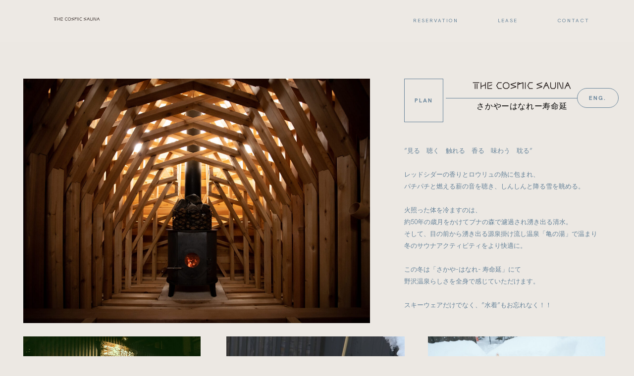

--- FILE ---
content_type: text/html; charset=UTF-8
request_url: https://cosmic-view.com/reservation/
body_size: 33086
content:

<!DOCTYPE html>
<html lang="ja"
	prefix="og: https://ogp.me/ns#" >
  <head>
    <meta charset="UTF-8" />
    <meta http-equiv="X-UA-Compatible" content="IE=edge"/>
    <meta name="viewport" content="width=device-width, user-scalable=no, initial-scale=1.0, maximum-scale=1.0, minimum-scale=1.0">
    <link rel="alternate" type="application/rss+xml" title="The COSMIC SAUNA RSS Feed" href="https://cosmic-view.com/feed/" />
            <link rel="shortcut icon" href="https://cosmic-view.com/wp-content/uploads/2021/09/fabicon用.ico" />
        <link rel="profile" href="http://gmpg.org/xfn/11">
    
    <title>Reservation - The COSMIC SAUNA</title>

		<!-- All in One SEO 4.0.18 -->
		<meta name="description" content="The COSMIC SAUNA 2026年1月 月火水木金土日 1－ 2－ 3－ 4－ 5－ 6－ 7－ 8 […]"/>
		<meta name="google-site-verification" content="RA-jGmkrSg8m02yIZYViPLLeRXQ8DHJta2MmTglkEOw" />
		<link rel="canonical" href="https://cosmic-view.com/reservation/" />
		<meta property="og:site_name" content="The COSMIC SAUNA - あるがままの幸せで満たす" />
		<meta property="og:type" content="article" />
		<meta property="og:title" content="Reservation - The COSMIC SAUNA" />
		<meta property="og:description" content="The COSMIC SAUNA 2026年1月 月火水木金土日 1－ 2－ 3－ 4－ 5－ 6－ 7－ 8 […]" />
		<meta property="og:url" content="https://cosmic-view.com/reservation/" />
		<meta property="article:published_time" content="2022-06-28T06:08:11Z" />
		<meta property="article:modified_time" content="2026-01-18T20:35:34Z" />
		<meta property="twitter:card" content="summary" />
		<meta property="twitter:domain" content="cosmic-view.com" />
		<meta property="twitter:title" content="Reservation - The COSMIC SAUNA" />
		<meta property="twitter:description" content="The COSMIC SAUNA 2026年1月 月火水木金土日 1－ 2－ 3－ 4－ 5－ 6－ 7－ 8 […]" />
		<script type="application/ld+json" class="aioseo-schema">
			{"@context":"https:\/\/schema.org","@graph":[{"@type":"WebSite","@id":"https:\/\/cosmic-view.com\/#website","url":"https:\/\/cosmic-view.com\/","name":"The COSMIC SAUNA","description":"\u3042\u308b\u304c\u307e\u307e\u306e\u5e78\u305b\u3067\u6e80\u305f\u3059","publisher":{"@id":"https:\/\/cosmic-view.com\/#organization"}},{"@type":"Organization","@id":"https:\/\/cosmic-view.com\/#organization","name":"\u30b3\u30ba\u30df\u30c3\u30af\u30fb\u30d3\u30e5\u30fc","url":"https:\/\/cosmic-view.com\/","sameAs":["https:\/\/www.instagram.com\/thecosmicsauna\/?hl=ja"]},{"@type":"BreadcrumbList","@id":"https:\/\/cosmic-view.com\/reservation\/#breadcrumblist","itemListElement":[{"@type":"ListItem","@id":"https:\/\/cosmic-view.com\/#listItem","position":"1","item":{"@id":"https:\/\/cosmic-view.com\/#item","name":"\u30db\u30fc\u30e0","description":"\u3042\u308b\u304c\u307e\u307e\u306e\u5e78\u305b\u3067\u6e80\u305f\u3059","url":"https:\/\/cosmic-view.com\/"},"nextItem":"https:\/\/cosmic-view.com\/reservation\/#listItem"},{"@type":"ListItem","@id":"https:\/\/cosmic-view.com\/reservation\/#listItem","position":"2","item":{"@id":"https:\/\/cosmic-view.com\/reservation\/#item","name":"Reservation","description":"The COSMIC SAUNA 2026\u5e741\u6708 \u6708\u706b\u6c34\u6728\u91d1\u571f\u65e5 1\uff0d 2\uff0d 3\uff0d 4\uff0d 5\uff0d 6\uff0d 7\uff0d 8 [\u2026]","url":"https:\/\/cosmic-view.com\/reservation\/"},"previousItem":"https:\/\/cosmic-view.com\/#listItem"}]},{"@type":"WebPage","@id":"https:\/\/cosmic-view.com\/reservation\/#webpage","url":"https:\/\/cosmic-view.com\/reservation\/","name":"Reservation - The COSMIC SAUNA","description":"The COSMIC SAUNA 2026\u5e741\u6708 \u6708\u706b\u6c34\u6728\u91d1\u571f\u65e5 1\uff0d 2\uff0d 3\uff0d 4\uff0d 5\uff0d 6\uff0d 7\uff0d 8 [\u2026]","inLanguage":"ja","isPartOf":{"@id":"https:\/\/cosmic-view.com\/#website"},"breadcrumb":{"@id":"https:\/\/cosmic-view.com\/reservation\/#breadcrumblist"},"datePublished":"2022-06-28T06:08:11+09:00","dateModified":"2026-01-18T20:35:34+09:00"}]}
		</script>
		<!-- All in One SEO -->

<link rel='dns-prefetch' href='//fonts.googleapis.com' />
<link rel='dns-prefetch' href='//s.w.org' />
<link rel="alternate" type="application/rss+xml" title="The COSMIC SAUNA &raquo; フィード" href="https://cosmic-view.com/feed/" />
<link rel="alternate" type="application/rss+xml" title="The COSMIC SAUNA &raquo; コメントフィード" href="https://cosmic-view.com/comments/feed/" />
<style class="flo-flex-builder-css">.flex-block__element--has-animation{transform:translate(var(--animation-left), var(--animation-top)) scale(var(--animation-scale)) rotate(calc(var(--rotateDeg) + var(--animation-rotate))) !important;opacity:var(--animation-opacity) !important;filter:blur(var(--animation-blur));--animation-color: inherit}.flex-block__element--has-animation.flex-block__element--action-type-hover:after{content:"";position:absolute;top:0;left:0;width:100%;height:100%;transform:translateY(calc(var(--animation-top) * -1));pointer-events:auto}.flex-block__element--has-animation.flex-block__element--action-type-hover a{z-index:1;position:relative}.flex-group[data-trigger-links="true"] a{pointer-events:none}.flex-block__element--has-color-animation.flex-block__element--text,.flex-block__element--has-color-animation.flex-block__element--text a,.flex-block__element--has-color-animation.flex-block__element--text [style*="color"]{color:var(--animation-color) !important}.flex-block__element--has-color-animation.flex-block__element--shape{background-color:var(--animation-color) !important}.flex-block__element--has-color-animation.flex-block__element--vector svg[stroke],.flex-block__element--has-color-animation.flex-block__element--vector svg *[stroke]{stroke:var(--animation-color) !important}.flex-block__element--has-color-animation.flex-block__element--vector svg[fill],.flex-block__element--has-color-animation.flex-block__element--vector svg *[fill]{fill:var(--animation-color) !important}.flex-group[data-clip-content="true"]{overflow:hidden}.flex-element-type-countdown__timer{width:100%}.flex-element-type-countdown__timer>div{width:100%;align-items:flex-start;justify-content:space-between !important}.flex-element-type-countdown__digit-wrapper--text{line-height:1em !important}.flex-element-type-countdown__separator{line-height:initial;color:var(--separators-color)}.flex-element-type-countdown__separator--text{line-height:1 !important}.flex-element-type-countdown__separator:last-child{display:none}.flex-element-type-countdown__expired-message{display:flex;align-items:center;justify-content:center;width:100%;height:100%;color:var(--text-color)}.tick-text-inline{display:inline-block;text-align:center;min-width:1em}.tick-text-inline+.tick-text-inline{margin-left:-0.325em}.tick-group{display:flex;flex-direction:column;text-align:center;width:100%}.tick-text-inline{color:#5a5d63 !important}.tick-flip-panel-text-wrapper{line-height:1 !important}.tick-flip-panel{background-color:#3b3d3b !important}.tick-flip{border-radius:0.12em !important}.tick-flip-shadow{box-shadow:none !important;overflow:hidden}.tick{font-size:1rem;white-space:nowrap;font-family:arial, sans-serif}.tick-char{width:1.5em}.tick-text-inline{display:inline-block;text-align:center;min-width:1em}.tick-text-inline+.tick-text-inline{margin-left:-0.325em}.tick-group{text-align:center}.tick-group:first-child{margin-left:0}.tick-group:last-child{margin-right:0}.tick-group:last-child>.flex-element-type-countdown__separator--flip{display:none}.tick-text-inline{color:#5a5d63 !important}.tick-text{color:var(--digits-text-view-color) !important}.tick-label{color:var(--labels-color) !important}.tick-flip-panel{color:var(--digits-color) !important;background-color:var(--cards-bg-color) !important}.tick-flip-panel-text-wrapper{line-height:1.45 !important}.tick-flip{border-radius:0.12em !important}.flex-element-type-logo{display:block;position:relative;width:100%;height:100%;overflow:hidden;user-select:none;cursor:pointer}.flex-element-type-logo__text{display:block;position:absolute;left:50%;top:50%;transform:translate(-50%, -50%);text-align:center}.flex-element-type-logo__image{display:block;width:100%;height:100%;background-size:contain;background-repeat:no-repeat;background-position:center center;transition:opacity .1s;transition-timing-function:cubic-bezier(0.25, 0.46, 0.45, 0.94)}.flex-element-type-logo__image--light{position:absolute;left:50%;top:50%;transform:translate(-50%, -50%);opacity:0}.flex-element-type-menu-mobile-popup{position:fixed;top:0;left:0;width:100vw;height:100vh;z-index:1234567890;display:flex;flex-direction:column;align-items:stretch;width:100%;height:100%;overflow:hidden;background-color:var(--mobilePopupBackgroundColor);color:var(--mobilePopupTextColor);opacity:0;pointer-events:none;transition:opacity .1s;transition-timing-function:cubic-bezier(0.25, 0.46, 0.45, 0.94)}.flex-element-type-menu-mobile-popup,.flex-element-type-menu-mobile-popup *{box-sizing:border-box}.flex-element-type-menu-mobile-popup--open{opacity:1;pointer-events:auto}.flex-element-type-menu-mobile-popup--mobilePopupShowLines .flex-element-type-menu-mobile-popup__header:after{content:"";display:block;position:absolute;bottom:.25rem;height:1px;width:calc(100% - 1.875rem * 2);background-color:currentColor}.flex-element-type-menu-mobile-popup--mobilePopupShowLines .flex-element-type-menu-mobile-popup__menu-item--root:not(:last-child).open:after{opacity:1}.flex-element-type-menu-mobile-popup--mobilePopupShowLines .flex-element-type-menu-mobile-popup__menu-item--root:not(:last-child):after{content:"";display:block;position:absolute;bottom:.25rem;height:1px;width:100%;background-color:currentColor;opacity:0.2;transition:opacity .1s;transition-timing-function:cubic-bezier(0.25, 0.46, 0.45, 0.94)}.flex-element-type-menu-mobile-popup--mobilePopupTextPosition-left .flex-element-type-menu-mobile-popup__menu-item-link{justify-content:flex-start;text-align:left}.flex-element-type-menu-mobile-popup--mobilePopupTextPosition-center .flex-element-type-menu-mobile-popup__menu-item-link{justify-content:center;text-align:center}.flex-element-type-menu-mobile-popup__header{position:relative;display:flex;align-items:center;justify-content:center;height:4.375rem;margin-bottom:.0625rem}.flex-element-type-menu-mobile-popup__header-close-button{font-size:.8125rem;user-select:none;cursor:pointer}.flex-element-type-menu-mobile-popup__menu{position:relative;height:0;flex-grow:1;padding:0 1.875rem}.flex-element-type-menu-mobile-popup__menu-item{position:relative;overflow:visible !important}.flex-element-type-menu-mobile-popup__menu-item--sub-item .flex-element-type-menu-mobile-popup__menu-item-link{padding:.96875rem 0}.flex-element-type-menu-mobile-popup__menu-item--sub-item:first-child .flex-element-type-menu-mobile-popup__menu-item-link{padding-top:0}.flex-element-type-menu-mobile-popup__menu-item--sub-item:last-child .flex-element-type-menu-mobile-popup__menu-item-link{padding-bottom:1.9375rem}.flex-element-type-menu-mobile-popup__menu-item-header{position:relative;overflow:visible !important}.flex-element-type-menu-mobile-popup__menu-item-link{display:flex;align-items:center;padding-top:1.5625rem;padding-bottom:1.75rem;color:inherit;user-select:none;cursor:pointer}.flex-element-type-menu-mobile-popup__menu-item-children-toggle{position:absolute;top:50%;transform:translateY(-50%);right:0;font-size:.375rem;overflow:visible !important}.flex-element-type-menu-mobile-popup__menu-item-children-toggle.open i{transform:rotate(90deg)}.flex-element-type-menu-mobile-popup__menu-item-children-toggle:after{content:"";display:block;position:absolute;left:50%;top:50%;transform:translate(-50%, -50%);width:calc(100% + 60px);height:calc(100% + 60px);user-select:none;cursor:pointer}.flex-element-type-menu-mobile-popup__menu-item-children-toggle i{display:inline-block;pointer-events:none;transition:transform .1s;transition-timing-function:cubic-bezier(0.25, 0.46, 0.45, 0.94)}.flex-element-type-menu-mobile-popup__menu-item-children{display:none}.flex-element-type-menu-mobile-popup__menu-item-children .flex-element-type-menu-mobile-popup__menu-item-children-toggle,.flex-element-type-menu-mobile-popup__menu-item-children .flex-element-type-menu-mobile-popup__menu-item-children{display:none}.flex-element-type-menu-mobile-popup-open,.flex-element-type-menu-mobile-popup-open *{overflow:hidden}.flex-element-type-menu{width:100%;height:100%}.flex-element-type-menu *{box-sizing:border-box}.flex-element-type-menu--horizontal .flex-element-type-menu__menu{justify-content:var(--horizontalAlign);align-items:var(--verticalAlign)}.flex-element-type-menu--horizontal .flex-element-type-menu__menu>.flex-element-type-menu__menu-item:not(:last-child){margin-right:var(--gap)}.flex-element-type-menu--horizontal.flex-element-type-menu--va-flex-start .flex-element-type-menu__menu>.flex-element-type-menu__menu-item>.flex-element-type-menu__menu-item-link{text-align:left}.flex-element-type-menu--horizontal.flex-element-type-menu--va-center .flex-element-type-menu__menu>.flex-element-type-menu__menu-item>.flex-element-type-menu__menu-item-link{text-align:center}.flex-element-type-menu--horizontal.flex-element-type-menu--va-flex-start .flex-element-type-menu__menu>.flex-element-type-menu__menu-item>.flex-element-type-menu__menu-item-link{text-align:right}.flex-element-type-menu--vertical .flex-element-type-menu__menu{flex-direction:column;justify-content:var(--verticalAlign);align-items:var(--horizontalAlign)}.flex-element-type-menu--vertical .flex-element-type-menu__menu>.flex-element-type-menu__menu-item:not(:last-child){margin-bottom:var(--gap)}.flex-element-type-menu--vertical.flex-element-type-menu--ha-flex-start .flex-element-type-menu__menu>.flex-element-type-menu__menu-item>.flex-element-type-menu__menu-item-link{text-align:left}.flex-element-type-menu--vertical.flex-element-type-menu--ha-center .flex-element-type-menu__menu>.flex-element-type-menu__menu-item>.flex-element-type-menu__menu-item-link{text-align:center}.flex-element-type-menu--vertical.flex-element-type-menu--ha-flex-start .flex-element-type-menu__menu>.flex-element-type-menu__menu-item>.flex-element-type-menu__menu-item-link{text-align:right}.flex-element-type-menu--space-evenly .flex-element-type-menu__menu{justify-content:space-between}.flex-element-type-menu--space-evenly .flex-element-type-menu__menu>.flex-element-type-menu__menu-item:not(:last-child){margin:0}.flex-element-type-menu__menu{display:flex;width:100%;height:100%}.flex-element-type-menu__menu-item{position:relative}.flex-element-type-menu__menu-item-link{display:inline-block;color:var(--textColor);user-select:none;cursor:pointer;transition:color .1s;transition-timing-function:cubic-bezier(0.25, 0.46, 0.45, 0.94)}.flex-element-type-menu__menu-item-link:hover{color:var(--textHoverColor)}.flex-element-type-menu__menu-item-children{position:absolute;top:calc(100% + var(--subMenuDistanceFromMenu));display:flex;flex-direction:column;align-items:var(--subMenuTextAlign);text-align:var(--subMenuTextAlign);width:var(--subMenuWidth);background-color:var(--subMenuBackgroundColor);padding:1.25rem 1.25rem;opacity:0;pointer-events:none;z-index:1234567890;transition:opacity .1s;transition-timing-function:cubic-bezier(0.25, 0.46, 0.45, 0.94)}.flex-element-type-menu__menu-item-children--open{opacity:1;pointer-events:auto}.flex-element-type-menu__menu-item-children:before{content:"";display:block;position:absolute;left:50%;top:50%;transform:translate(-50%, -50%);width:calc(100% + var(--subMenuDistanceFromMenu) * 2);height:calc(100% + var(--subMenuDistanceFromMenu) * 2)}.flex-element-type-menu__menu-item-children .flex-element-type-menu__menu-item{position:relative}.flex-element-type-menu__menu-item-children .flex-element-type-menu__menu-item:not(:last-child){margin-bottom:var(--subMenuGap)}.flex-element-type-menu__menu-item-children .flex-element-type-menu__menu-item-link{color:var(--subMenuTextColor)}.flex-element-type-menu__menu-item-children .flex-element-type-menu__menu-item-link:hover{color:var(--subMenuTextHoverColor)}.flex-element-type-menu__trigger{position:absolute;left:50%;top:50%;transform:translate(-50%, -50%);color:var(--color);transition:color .1s;transition-timing-function:cubic-bezier(0.25, 0.46, 0.45, 0.94)}.flex-element-type-menu__trigger-icon{font-size:2.125rem}.flex-element-type-menu__trigger-text{text-align:center}.flex-element-type-socialLinks{display:flex;align-items:center;justify-content:space-between;flex-wrap:wrap;height:100%;width:100%}.flex-element-type-socialLinks__title{color:var(--title-color)}.flex-element-type-socialLinks--horizontal .flex-element-type-socialLinks__link:not(:last-child){margin-right:var(--gap)}.flex-element-type-socialLinks--vertical{flex-direction:column;flex-wrap:nowrap}.flex-element-type-socialLinks--vertical .flex-element-type-socialLinks__links-wrap{flex-direction:column}.flex-element-type-socialLinks--vertical .flex-element-type-socialLinks__link:not(:last-child){margin-bottom:var(--gap)}.flex-element-type-socialLinks__links-wrap{display:flex;align-items:center;flex-wrap:wrap}.flex-element-type-socialLinks__links-wrap--circleLine .flex-element-type-socialLinks__link--icons,.flex-element-type-socialLinks__links-wrap--squareLine .flex-element-type-socialLinks__link--icons,.flex-element-type-socialLinks__links-wrap--roundedLine .flex-element-type-socialLinks__link--icons{border:1px solid;padding:0.5em}.flex-element-type-socialLinks__links-wrap--circleLine .flex-element-type-socialLinks__link--icons,.flex-element-type-socialLinks__links-wrap--circleFilled .flex-element-type-socialLinks__link--icons{border-radius:50%}.flex-element-type-socialLinks__links-wrap--roundedLine .flex-element-type-socialLinks__link--icons,.flex-element-type-socialLinks__links-wrap--roundedFilled .flex-element-type-socialLinks__link--icons{border-radius:4px}.flex-element-type-socialLinks__links-wrap--circleFilled .flex-element-type-socialLinks__link--icons,.flex-element-type-socialLinks__links-wrap--squareFilled .flex-element-type-socialLinks__link--icons,.flex-element-type-socialLinks__links-wrap--roundedFilled .flex-element-type-socialLinks__link--icons{background-color:var(--socials-bg-color);padding:0.5em}.flex-element-type-socialLinks__link{display:inline-flex;text-decoration:none;transition:opacity .1s;transition-timing-function:cubic-bezier(0.25, 0.46, 0.45, 0.94);user-select:none;cursor:pointer}.flex-element-type-socialLinks__link--text{color:var(--socials-text-color)}.flex-element-type-socialLinks__link--text:hover,.flex-element-type-socialLinks__link--text:focus{color:var(--socials-text-color) !important;opacity:0.5}.flex-element-type-socialLinks__link--icons{color:var(--socials-icon-color);font-size:var(--iconSize)}.flex-element-type-socialLinks__link--icons:hover,.flex-element-type-socialLinks__link--icons:focus{color:var(--socials-icon-color) !important;opacity:0.5}.flex-element-type-search{width:100%;height:100%}.flex-element-type-search__input-wrap{width:100%;height:100%;position:relative;display:flex;align-items:center;box-sizing:border-box;border-color:var(--line-color) !important;padding:0 1em}.flex-element-type-search__input-wrap.border{border-bottom:1px solid}.flex-element-type-search__input-wrap.background{background-color:var(--bg-color);border-radius:2px}.flex-element-type-search__input{color:var(--text-color) !important}.flex-element-type-search__input:focus{outline:none}.flex-element-type-search__icon-wrap{width:2em;height:100%;position:absolute;right:0;top:0;display:flex;align-items:center;transition:width 0.2s linear;font-size:inherit;color:var(--icon-color)}.flex-element-type-search__suggestions{box-shadow:0px 5px 20px rgba(42,42,42,0.05);border-radius:0px 0px 2px 2px;overflow:hidden}.flex-element-type-search__suggestions .ui-menu-item-wrapper{height:3.125rem;display:flex;align-items:center;padding:0 1.25rem;background-color:var(--scheme_1--background--default);color:var(--scheme_1--text--default);user-select:none;cursor:pointer;transition:color .1s,background-color .1s;transition-timing-function:cubic-bezier(0.25, 0.46, 0.45, 0.94)}.flex-element-type-search__suggestions .ui-menu-item-wrapper.ui-state-active,.flex-element-type-search__suggestions .ui-menu-item-wrapper.ui-state-hover,.flex-element-type-search__suggestions .ui-menu-item-wrapper.ui-state-focus{background-color:var(--scheme_1--background--accent);color:var(--scheme_1--text--accent)}html>body>main.flo_page_wrap>div.flo_page>div.flo-block>div.flo-block__container>div.flex-block>div.flex-block__main-container input.flex-element-type-search__input,.flex-element-type-search input,.flex-element-type-search__suggestion{width:100%;height:100%;border:none;color:inherit;padding:0;padding-top:0 !important;padding-right:0 !important;padding-bottom:0 !important;padding-left:0 !important;border-color:inherit;transition:opacity 0.2s linear;background-color:transparent;font-family:inherit;font-size:inherit;line-height:inherit;letter-spacing:inherit;text-transform:inherit}html>body>main.flo_page_wrap>div.flo_page>div.flo-block>div.flo-block__container>div.flex-block>div.flex-block__main-container input.flex-element-type-search__input::placeholder,.flex-element-type-search input::placeholder,.flex-element-type-search__suggestion::placeholder{color:inherit}.flex-element-type-accordion{padding:1.25rem;box-sizing:border-box;width:100%}.flex-element-type-accordion__item{margin-bottom:var(--gap);display:flex;align-items:flex-start;position:relative}.flex-element-type-accordion__item.expanded .flex-element-type-accordion__item--background{opacity:1;pointer-events:auto}.flex-element-type-accordion__item--background{display:flex;background-color:var(--bg-color);border-radius:5px;position:absolute;left:-1.25rem;top:-1.25rem;padding:1.25rem;width:100%;z-index:2;opacity:0;box-sizing:content-box;pointer-events:none;box-shadow:0px 2px 28px rgba(42,42,42,0.1);transition:opacity .1s;transition-timing-function:cubic-bezier(0.25, 0.46, 0.45, 0.94)}.flex-element-type-accordion__item.expanded .flex-element-type-accordion__item-header-expand-icon{transform:rotate(180deg)}.flex-element-type-accordion__item.expanded.less-rotation .flex-element-type-accordion__item-header-expand-icon{transform:rotate(45deg)}.flex-element-type-accordion__item-pretitle{margin-right:0.5em;line-height:1em;flex-shrink:0;color:var(--title-color)}.flex-element-type-accordion__item-body{flex-grow:1;position:relative}.flex-element-type-accordion__item-body:hover .flex-element-type-accordion__item-header-expand-icon{opacity:0.7}.flex-element-type-accordion__item-header{cursor:pointer;display:flex;align-items:flex-start;justify-content:space-between}.flex-element-type-accordion__item-header-title{color:var(--title-color);word-break:break-all}.flex-element-type-accordion__item-header-expand-icon{margin-top:0.25em;margin-left:0.5em;font-size:1em;color:var(--title-color);transition:transform .1s,opacity .1s;transition-timing-function:cubic-bezier(0.25, 0.46, 0.45, 0.94)}.flex-element-type-accordion__item-text{margin-top:10px;overflow:hidden;color:var(--text-color);margin-bottom:0;box-sizing:content-box;word-break:break-all}.flex-element-type-accordion__item-separator{width:100%;height:1px;background-color:var(--lines-color);margin:var(--gap) 0}.flex-element-type-accordion__item-separator:last-child{display:none}.flex-element-type-instagram{height:100%;width:100%;display:flex;flex-direction:column;justify-content:space-around}.flex-element-type-instagram,.flex-element-type-instagram *{box-sizing:border-box}.flex-element-type-instagram--layout-square .flex-element-type-instagram__link{width:calc(100% / var(--imagesPerRow) - var(--imagesGap) * 2);padding-top:calc(100% / var(--imagesPerRow) - var(--imagesGap) * 2);height:0}.flex-element-type-instagram--layout-square .flex-element-type-instagram__link--custom{overflow:hidden}.flex-element-type-instagram--layout-square .flex-element-type-instagram__link--custom img{height:100% !important}.flex-element-type-instagram--layout-square .flex-element-type-instagram__link img{position:absolute;height:auto;top:0;left:0;object-fit:cover}.flex-element-type-instagram--layout-masonry .flex-element-type-instagram__link{width:calc(100% / var(--imagesPerRow) - var(--imagesGap) * 2)}.flex-element-type-instagram__custom-link{text-align:center;color:var(--link-color);padding:1.25rem}.flex-element-type-instagram__custom-link--over{background-color:var(--link-bg-color);min-width:190px;position:absolute;z-index:1;left:50%;top:50%;transform:translate(-50%, -50%)}.flex-element-type-instagram__images-wrap{position:relative;display:flex;align-items:flex-start;justify-content:flex-start;flex-wrap:wrap;overflow:hidden;flex-direction:row;margin:calc(var(--imagesGap) * -1)}.flex-element-type-instagram__link{position:relative;display:inline-block;margin:var(--imagesGap)}.flex-element-type-instagram__link img{width:100%}.flex-element-type-instagram__images-not-found{position:absolute;left:50%;top:50%;transform:translate(-50%, -50%);font-family:"Public Sans";font-size:13px;line-height:18.2px;letter-spacing:0;font-weight:500}.flex-element-type-tabs{height:100%;width:100%}.flex-element-type-tabs--direction-left .flex-element-type-tabs__switcher,.flex-element-type-tabs--direction-right .flex-element-type-tabs__switcher{flex-direction:column;text-align:left;top:0}.flex-element-type-tabs--direction-left .flex-element-type-tabs__switcher-item,.flex-element-type-tabs--direction-right .flex-element-type-tabs__switcher-item{margin-bottom:var(--navigationItemGap)}.flex-element-type-tabs--direction-left .flex-element-type-tabs__switcher{right:calc(100% + var(--layoutGap))}.flex-element-type-tabs--direction-right .flex-element-type-tabs__switcher{left:calc(100% + var(--layoutGap))}.flex-element-type-tabs--direction-top .flex-element-type-tabs__switcher,.flex-element-type-tabs--direction-bottom .flex-element-type-tabs__switcher{left:0}.flex-element-type-tabs--direction-top .flex-element-type-tabs__switcher-item,.flex-element-type-tabs--direction-bottom .flex-element-type-tabs__switcher-item{margin-right:var(--navigationItemGap)}.flex-block__mobile-container .flex-element-type-tabs--direction-top .flex-element-type-tabs__switcher,.flex-block__mobile-container .flex-element-type-tabs--direction-bottom .flex-element-type-tabs__switcher{width:100%;overflow:hidden}.flex-block__mobile-container .flex-element-type-tabs--direction-top .flex-element-type-tabs__switcher .ps__rail-x,.flex-block__mobile-container .flex-element-type-tabs--direction-top .flex-element-type-tabs__switcher .ps__rail-y,.flex-block__mobile-container .flex-element-type-tabs--direction-bottom .flex-element-type-tabs__switcher .ps__rail-x,.flex-block__mobile-container .flex-element-type-tabs--direction-bottom .flex-element-type-tabs__switcher .ps__rail-y{display:none !important}.flex-element-type-tabs--direction-top .flex-element-type-tabs__switcher{bottom:calc(100% + var(--layoutGap))}.flex-element-type-tabs--direction-bottom .flex-element-type-tabs__switcher{top:calc(100% + var(--layoutGap))}.flex-element-type-tabs--space-evenly .flex-element-type-tabs__switcher{overflow:hidden}.flex-element-type-tabs--space-evenly.flex-element-type-tabs--direction-top .flex-element-type-tabs__switcher,.flex-element-type-tabs--space-evenly.flex-element-type-tabs--direction-bottom .flex-element-type-tabs__switcher{width:100%}.flex-element-type-tabs--space-evenly.flex-element-type-tabs--direction-left .flex-element-type-tabs__switcher,.flex-element-type-tabs--space-evenly.flex-element-type-tabs--direction-right .flex-element-type-tabs__switcher{height:100%}.flex-element-type-tabs--space-evenly .flex-element-type-tabs__switcher{justify-content:space-between}.flex-element-type-tabs--space-evenly .flex-element-type-tabs__switcher-item{margin:0}.flex-element-type-tabs--navigation-active-state-color .flex-element-type-tabs__switcher-item:hover,.flex-element-type-tabs--navigation-active-state-color .flex-element-type-tabs__switcher-item--active{color:var(--navigationActiveTextColor)}.flex-element-type-tabs--navigation-active-state-underline .flex-element-type-tabs__switcher-item{padding:.5rem .9375rem}.flex-element-type-tabs--navigation-active-state-underline .flex-element-type-tabs__switcher-item--active:after{opacity:1 !important}.flex-element-type-tabs--navigation-active-state-underline .flex-element-type-tabs__switcher-item:after{content:"";display:block;position:absolute;height:1px;width:100%;top:100%;left:0;background-color:var(--navigationLineColor);pointer-events:none;opacity:0;transition:opacity .1s;transition-timing-function:cubic-bezier(0.25, 0.46, 0.45, 0.94)}.flex-element-type-tabs--navigation-active-state-background .flex-element-type-tabs__switcher-item{padding:.625rem 1.25rem;border-radius:.0625rem;transition:color .1s,background-color .1s;transition-timing-function:cubic-bezier(0.25, 0.46, 0.45, 0.94)}.flex-element-type-tabs--navigation-active-state-background .flex-element-type-tabs__switcher-item--active{opacity:1 !important;color:var(--navigationActiveBackgroundTextColor);background-color:var(--navigationActiveBackgroundColor)}.flex-element-type-tabs--layout-image .flex-element-type-tabs__slide-image,.flex-element-type-tabs--layout-image .flex-element-type-tabs__slide-image-placeholder{margin:0;height:100% !important;min-height:100% !important;background-position:center center}.flex-element-type-tabs--layout-imageAndText.flex-element-type-tabs--layout-orientation-horizontal .flex-element-type-tabs__slide{flex-direction:row}.flex-element-type-tabs--layout-imageAndText.flex-element-type-tabs--layout-orientation-horizontal .flex-element-type-tabs__slide-image-placeholder,.flex-element-type-tabs--layout-imageAndText.flex-element-type-tabs--layout-orientation-horizontal .flex-element-type-tabs__slide-image{height:100%;margin-right:1.875rem;width:var(--width);min-width:var(--width)}.flex-element-type-tabs--layout-imageAndText.flex-element-type-tabs--layout-orientation-horizontal__slide-text-content{height:100%}.flex-element-type-tabs--layout-imageAndText.flex-element-type-tabs--layout-orientation-vertical .flex-element-type-tabs__slide{flex-direction:column}.flex-element-type-tabs--layout-imageAndText.flex-element-type-tabs--layout-orientation-vertical .flex-element-type-tabs__slide-image-placeholder,.flex-element-type-tabs--layout-imageAndText.flex-element-type-tabs--layout-orientation-vertical .flex-element-type-tabs__slide-image{width:100%;margin-bottom:1.875rem;height:var(--height);min-height:var(--height)}.flex-element-type-tabs--navigation-tabs-style-number .flex-element-type-tabs__switcher-item{padding:.625rem}.flex-element-type-tabs__slider{height:100%;opacity:0}.flex-element-type-tabs__slider .slick-list,.flex-element-type-tabs__slider .slick-slide,.flex-element-type-tabs__slider .slick-track{height:100%}.flex-element-type-tabs__slider.slick-slider{opacity:1}.flex-element-type-tabs__slide{display:flex !important;align-items:stretch;height:100%}.flex-element-type-tabs__slide-image{background-size:cover}.flex-element-type-tabs__slide-image-placeholder{display:flex;align-items:center;justify-content:center;background-color:#f5f5f5;color:#b6b6b6}.flex-element-type-tabs__slide-image-placeholder i{font-size:1.3125rem}.flex-element-type-tabs__slide-text-content{position:relative}.flex-element-type-tabs__slide-title{margin-bottom:1.125rem;color:var(--titleColor)}.flex-element-type-tabs__slide-text{color:var(--textColor);height:0;flex-grow:1;position:relative}.flex-element-type-tabs__switcher{position:absolute !important;display:flex}.flex-element-type-tabs__switcher-item{position:relative;white-space:nowrap;color:var(--navigationTextColor);user-select:none;cursor:pointer;transition:color .1s;transition-timing-function:cubic-bezier(0.25, 0.46, 0.45, 0.94)}.flex-block{overflow:hidden;width:100%}.flex-block-root{transform:none !important;padding:0 !important;position:relative;-webkit-font-smoothing:antialiased}.flex-block-root,.flex-block-root .flo-block__container{z-index:0}.flex-block__main-container{position:relative;height:var(--height, 46em);background-color:var(--bg-color, #fff);color:#000;z-index:2;margin-top:var(--margin-top);margin-bottom:var(--margin-bottom)}.flex-block__main-container p{margin-bottom:0}.flex-block__overlay{position:absolute;top:0;left:0;width:100%;height:100%;pointer-events:none;opacity:1;z-index:2;transition:opacity 0.2s linear}.flex-block__overlay.has-blur{-webkit-backdrop-filter:blur(var(--backgroundBlurValue));backdrop-filter:blur(var(--backgroundBlurValue))}.flex-block .flex-group{position:absolute}.flex-block__element{display:flex;width:var(--el-width);height:var(--el-height);position:absolute;left:var(--position-left);top:var(--position-top);z-index:var(--z-index);transform:rotate(var(--rotateDeg));line-height:1.15}.flex-block__element--vertical-line{border-left:thin solid !important;width:0 !important;color:var(--backgroundColor)}.flex-block__element--horizontal-line{border-bottom:thin solid !important;height:0 !important;color:var(--backgroundColor)}.flex-block__element--text,.flex-block__element--button,.flex-block__element--shape,.flex-block__element--image{border:var(--border-width, 0) solid;border-color:var(--border-color);border-radius:var(--border-radius)}.flex-block__element--image{overflow:hidden}.flex-block__element--embed iframe{width:var(--el-width) !important;height:var(--el-height) !important;pointer-events:var(--disabled-embed-scroll) !important}.flex-block__element--text,.flex-block__element--button,.flex-block__element--shape,.flex-block__element--line{background-color:var(--backgroundColor, transparent)}.flex-block__element--text,.flex-block__element--button{flex-direction:column;justify-content:var(--text-vertical-align);padding:var(--el-paddings);word-wrap:break-word}.flex-block__element--text .spacer,.flex-block__element--button .spacer{white-space:pre-wrap}.flex-block__element--text .spacer:before,.flex-block__element--button .spacer:before{content:" "}.flex-block__element--text p,.flex-block__element--button p{width:100%}.flex-block__element--text .flex-block__text-content,.flex-block__element--button .flex-block__text-content{display:flex;flex-direction:column;word-wrap:break-word}.flex-block__element--text .flex-block__text-content:not(.old-editor-content),.flex-block__element--button .flex-block__text-content:not(.old-editor-content){text-align:var(--text-align)}.flex-block__element--text .flex-block__text-content:not(.old-editor-content):not([data-font]),.flex-block__element--button .flex-block__text-content:not(.old-editor-content):not([data-font]){font-family:var(--font-family);font-size:var(--font-size);line-height:var(--line-height);letter-spacing:var(--letter-spacing)}.flex-block__element--text .flex-block__text-content:not(.old-editor-content) h1,.flex-block__element--text .flex-block__text-content:not(.old-editor-content) h2,.flex-block__element--text .flex-block__text-content:not(.old-editor-content) h3,.flex-block__element--text .flex-block__text-content:not(.old-editor-content) h4,.flex-block__element--text .flex-block__text-content:not(.old-editor-content) h5,.flex-block__element--text .flex-block__text-content:not(.old-editor-content) h6,.flex-block__element--text .flex-block__text-content:not(.old-editor-content) p,.flex-block__element--text .flex-block__text-content:not(.old-editor-content) span,.flex-block__element--text .flex-block__text-content:not(.old-editor-content) div,.flex-block__element--button .flex-block__text-content:not(.old-editor-content) h1,.flex-block__element--button .flex-block__text-content:not(.old-editor-content) h2,.flex-block__element--button .flex-block__text-content:not(.old-editor-content) h3,.flex-block__element--button .flex-block__text-content:not(.old-editor-content) h4,.flex-block__element--button .flex-block__text-content:not(.old-editor-content) h5,.flex-block__element--button .flex-block__text-content:not(.old-editor-content) h6,.flex-block__element--button .flex-block__text-content:not(.old-editor-content) p,.flex-block__element--button .flex-block__text-content:not(.old-editor-content) span,.flex-block__element--button .flex-block__text-content:not(.old-editor-content) div{font-size:inherit !important;line-height:inherit !important;letter-spacing:inherit !important;font-weight:inherit !important}.flex-block__element--text .flex-block__text-content:not(.old-editor-content) h1:not(.has-inline-font),.flex-block__element--text .flex-block__text-content:not(.old-editor-content) h2:not(.has-inline-font),.flex-block__element--text .flex-block__text-content:not(.old-editor-content) h3:not(.has-inline-font),.flex-block__element--text .flex-block__text-content:not(.old-editor-content) h4:not(.has-inline-font),.flex-block__element--text .flex-block__text-content:not(.old-editor-content) h5:not(.has-inline-font),.flex-block__element--text .flex-block__text-content:not(.old-editor-content) h6:not(.has-inline-font),.flex-block__element--text .flex-block__text-content:not(.old-editor-content) p:not(.has-inline-font),.flex-block__element--text .flex-block__text-content:not(.old-editor-content) span:not(.has-inline-font),.flex-block__element--text .flex-block__text-content:not(.old-editor-content) div:not(.has-inline-font),.flex-block__element--button .flex-block__text-content:not(.old-editor-content) h1:not(.has-inline-font),.flex-block__element--button .flex-block__text-content:not(.old-editor-content) h2:not(.has-inline-font),.flex-block__element--button .flex-block__text-content:not(.old-editor-content) h3:not(.has-inline-font),.flex-block__element--button .flex-block__text-content:not(.old-editor-content) h4:not(.has-inline-font),.flex-block__element--button .flex-block__text-content:not(.old-editor-content) h5:not(.has-inline-font),.flex-block__element--button .flex-block__text-content:not(.old-editor-content) h6:not(.has-inline-font),.flex-block__element--button .flex-block__text-content:not(.old-editor-content) p:not(.has-inline-font),.flex-block__element--button .flex-block__text-content:not(.old-editor-content) span:not(.has-inline-font),.flex-block__element--button .flex-block__text-content:not(.old-editor-content) div:not(.has-inline-font){font-family:inherit !important}.flex-block__element--text .flex-block__text-content:not(.old-editor-content) *,.flex-block__element--button .flex-block__text-content:not(.old-editor-content) *{margin:0 !important}.flex-block__element--text .flex-block__text-content:not(.old-editor-content)[data-font] *,.flex-block__element--button .flex-block__text-content:not(.old-editor-content)[data-font] *{font-family:inherit !important;font-size:inherit !important;line-height:inherit !important;letter-spacing:inherit !important;text-transform:inherit}.flex-block__element--text:not(.flex-block__element--editorTagsFix) .flex-block__text-content:not(.old-editor-content)[data-font] *,.flex-block__element--button:not(.flex-block__element--editorTagsFix) .flex-block__text-content:not(.old-editor-content)[data-font] *{font-weight:inherit !important;font-style:inherit !important;text-decoration:inherit !important}.flex-block__element--text.flex-block__element--editorTagsFix .flex-block__text-content:not(.old-editor-content)[data-font] *:not(strong),.flex-block__element--button.flex-block__element--editorTagsFix .flex-block__text-content:not(.old-editor-content)[data-font] *:not(strong){font-weight:inherit !important}.flex-block__element--text.flex-block__element--editorTagsFix .flex-block__text-content:not(.old-editor-content)[data-font] *:not(em),.flex-block__element--button.flex-block__element--editorTagsFix .flex-block__text-content:not(.old-editor-content)[data-font] *:not(em){font-style:inherit !important}.flex-block__element--text.flex-block__element--editorTagsFix .flex-block__text-content:not(.old-editor-content)[data-font] *:not([style*="text-decoration"]):not(u),.flex-block__element--button.flex-block__element--editorTagsFix .flex-block__text-content:not(.old-editor-content)[data-font] *:not([style*="text-decoration"]):not(u){text-decoration:inherit !important}.flex-block__element--text .flex-block__text-content:not(.height-auto){overflow:hidden}.flex-block__element--text a{transition:opacity 0.2s linear;opacity:1}.flex-block__element--text a:hover{opacity:0.6}.flex-block__element--button{display:flex !important;align-items:center;justify-content:center;text-decoration:none;color:var(--button-color);background-color:var(--backgroundColor);transition:color 0.5s, background-color 0.5s, border-color 0.5s}.flex-block__element--button>*{display:flex}.flex-block__element--button:hover{color:var(--hover-color, var(--button-color));background-color:var(--hover-background-color, var(--backgroundColor));border-color:var(--hover-border-color, var(--border-color))}.flex-block__element--shape a,.flex-block__element--image a,.flex-block__element--vector a{position:absolute;top:0;left:0;width:100%;height:100%;z-index:3}.flex-block__element--shape.has-gradient{background:var(--gradient)}.flex-block__element--image .flex-img-tag,.flex-block__element--video.flex-block__video--has-image .flex-img-tag{display:flex;object-fit:var(--object-size, contain);object-position:var(--object-position-x) var(--object-position-y);position:absolute;top:0;left:0;width:100%;height:100%;z-index:1;opacity:0;filter:blur(5px);transition:opacity 0.25s linear, filter 0.25s linear}.flex-block__element.flex-block__with-parallax.static-parallax-parent{transform:none !important}.flex-block__element.flex-block__with-parallax .flex-img-tag{height:auto;min-height:100%;will-change:transform}.flex-block__element.flex-block__with-parallax .static-parallax{position:fixed;top:0;left:0;width:100%;height:100%;background-size:cover;background-position:center;background-repeat:no-repeat}@media (min-width: 1025px){.flex-block__element.flex-block__with-parallax .static-parallax{background-attachment:fixed}}.flex-block__element--video{display:block;overflow:hidden}.flex-block__element--video video:-webkit-full-screen{width:100% !important;height:100% !important;max-height:100% !important;top:auto !important;left:auto !important;transform:none !important}.flex-block__element--video.flex-block__video--has-image .flex-block__responsive-iframe-wrap{opacity:0;transition:opacity 0.25s linear}.flex-block__element--video.flex-block__video--has-image:before{content:"";position:absolute;top:0;left:0;width:100%;height:100%;background-color:#000;opacity:0;transition:opacity 0.25s linear}.flex-block__element--video.flex-block__video--has-image.flex-block__video-started .flex-block__responsive-iframe-wrap{opacity:1}.flex-block__element--video.flex-block__video--has-image.flex-block__video-started:before{opacity:1}.flex-block__element--video.flex-block__video--has-image.flex-block__video-started .flex-block__overlay,.flex-block__element--video.flex-block__video--has-image.flex-block__video-started .flex-img-tag{opacity:0 !important;pointer-events:none}.flex-block__element--video .flex-block__responsive-iframe-wrap:not(.self-hosted){position:relative;height:0 !important;padding-top:56.25% !important;overflow:hidden;top:50%;transform:translateY(-50%)}.flex-block__element--video .self-hosted{display:flex;width:100%;height:100%}.flex-block__element--video .flex-block__play-button{position:absolute;left:50%;top:50%;transform:translate(-50%, -50%);z-index:2;width:var(--play-button-font-size);cursor:pointer;user-select:none}.flex-block__element--video .flex-block__play-button path{fill:var(--play-button-color);opacity:1 !important}.flex-block__element--video .flex-block__play-button i{display:flex;align-items:center;justify-content:center}.flex-block__element--video iframe{position:absolute;left:0;top:0;width:100%;height:100%}.flex-block__element--video video{cursor:pointer;user-select:none;display:block;position:relative;object-fit:cover;max-width:100%;min-height:100%;top:50%;left:50%;transform:translate(-50%, -50%)}.flex-block__element--vector svg{width:100%;height:100%;overflow:visible !important}.flex-block__main-container{font-size:var(--html-font-size, 1.25vw)}.flex-block__mobile-container{font-size:var(--html-font-size, 4.26vw);position:relative;height:var(--mob-height, 41.6875em);background-color:var(--mob-bg-color, #fff);margin-top:var(--margin-top);margin-bottom:var(--margin-bottom);color:#000;overflow:hidden;z-index:2}.flex-block__mobile-container p{margin-bottom:0}.themes-custom-overlay,.themes-custom-button{opacity:0;transition:0.25s linear opacity}.themes-custom-button{pointer-events:none}.flex-visible{opacity:1 !important}.services-bottom-text{opacity:0;transition:opacity 0.25s linear}.services-bottom-line{transform:translateY(50%)}.services-custom-bg{transform:translateY(100%)}.services-bottom-line,.services-custom-title,.services-custom-text{transition:transform 0.25s linear}.services-custom-bg{transition:transform 0.4s linear}.services-bottom-text.flex-services-visible{opacity:1}.services-custom-bg.flex-services-visible{transform:translateY(0)}.services-bottom-line.flex-services-visible{transform:translateY(0)}.services-custom-title.flex-services-visible,.services-custom-text.flex-services-visible{transform:translateY(20px)}.flex-backend-video .flex-block__responsive-iframe-wrap{left:50%;width:90%;transform:translate(-50%, -50%);pointer-events:none}

</style><script id="flo_flex_builder_viewport_render" type="text/javascript">!function(){window.flexDebug={},window.flexDebug.timerStart=()=>{window.flexDebug.timerData=new Date},window.flexDebug.timerStop=(e="")=>{if(window.flexDebug.timerData){var t=new Date-window.flexDebug.timerData;t/=1e3,console.log(`Timer [${e}]:`,t+" seconds")}else console.log("Can't log times as start time is not set!")};const e=(t=navigator.userAgent||navigator.vendor||window.opera).indexOf("FBAN")>-1||t.indexOf("FBAV")>-1||t.includes("Instagram");var t;window.flexWidth=e?window.screen.width:window.innerWidth,window.currentFlexViewport=window.flexWidth>767?"desktop":"mobile",window.flexIsFacebookApp=e,window.flexPluginData={videoElements:{}};var n=setInterval((function(){if(!document.body)return;clearInterval(n);const e=document.getElementsByClassName("flex-block");Array.from(e).forEach((e=>{const t="desktop"===window.currentFlexViewport?e.getAttribute("data-flex-desktop"):e.getAttribute("data-flex-mobile");t&&(e.innerHTML=t)}))}),10);window.addEventListener("DOMContentLoaded",(()=>{!function(){const e=(e,t=!1)=>{const n=document.getElementsByClassName(e)[0];if(void 0!==n){const e=window.getComputedStyle(n,null);return t?e[t]:e}return!1},t=document.createElement("div");t.innerHTML='<div class="flo-font-zoom-checker-inner" style="width: 1em;"></div>',t.style.display="none",t.style.fontSize="10px",t.className="flo-font-zoom-checker",document.body.appendChild(t);const n=e("flo-font-zoom-checker","fontSize"),o=e("flo-font-zoom-checker-inner","width");let i=parseInt(n)/10,d=parseInt(o)/10;n||o||(i=1,d=1),window.flexTextMagnificationLevel=1!==i&&i!==d?i:1}()}))}();</script><style class="flo-flex-stylekits-css">:root{--scheme_1--background--accent:#f0f0f0;--scheme_1--background--default:#ffffff;--scheme_1--button--background--default:#292929;--scheme_1--button--background--hover:#cdcdcd;--scheme_1--button--text--default:#ffffff;--scheme_1--button--text--hover:#000000;--scheme_1--overline--accent:#797979;--scheme_1--overline--default:#747474;--scheme_1--text--accent:#000000;--scheme_1--text--default:#000000;--scheme_2--background--accent:#eeeeee;--scheme_2--background--default:#f8f8f8;--scheme_2--button--background--default:#cdcdcd;--scheme_2--button--background--hover:#292929;--scheme_2--button--text--default:#434442;--scheme_2--button--text--hover:#ffffff;--scheme_2--overline--accent:#838383;--scheme_2--overline--default:#747474;--scheme_2--text--accent:#000000;--scheme_2--text--default:#444444} @font-face{font-family:HKGrotesk-Light;src:url('//cosmic-view.com/wp-content/uploads/flex/fonts/HKGrotesk-Light.woff');font-display:swap}@font-face{font-family:HKGrotesk-SemiBold;src:url('//cosmic-view.com/wp-content/uploads/flex/fonts/HKGrotesk-SemiBold.woff');font-display:swap}@font-face{font-family:HKGrotesk-Regular;src:url('//cosmic-view.com/wp-content/uploads/flex/fonts/HKGrotesk-Regular.woff');font-display:swap}@font-face{font-family:HKGrotesk-Medium;src:url('//cosmic-view.com/wp-content/uploads/flex/fonts/HKGrotesk-Medium.woff');font-display:swap}@font-face{font-family:HKGrotesk-Bold;src:url('//cosmic-view.com/wp-content/uploads/flex/fonts/HKGrotesk-Bold.woff');font-display:swap}body [data-font='display']{font-family:HKGrotesk-Light;font-size:5rem;font-weight:300;font-style:normal;line-height:1.1em;letter-spacing:-0.05em;text-decoration:none;text-transform:none}body [data-font='logo']{font-family:HKGrotesk-SemiBold;font-size:2rem;font-weight:600;font-style:normal;line-height:1em;letter-spacing:0.02em;text-decoration:none;text-transform:uppercase}body [data-font='second_level/description']{font-family:HKGrotesk-Regular;font-size:0.8125rem;font-weight:regular;font-style:normal;line-height:1.6em;letter-spacing:0em;text-decoration:none;text-transform:none}body [data-font='second_level/paragraph']{font-family:HKGrotesk-Regular;font-size:0.9375rem;font-weight:regular;font-style:normal;line-height:1.85em;letter-spacing:0em;text-decoration:none;text-transform:none}body [data-font='second_level/quote']{font-family:HKGrotesk-Medium;font-size:1.75rem;font-weight:500;font-style:normal;line-height:1.2em;letter-spacing:-0.03em;text-decoration:none;text-transform:none}body [data-font='second_level/subtitle_1']{font-family:HKGrotesk-Medium;font-size:0.625rem;font-weight:500;font-style:normal;line-height:1.6em;letter-spacing:0.2em;text-decoration:;text-transform:none}body [data-font='second_level/subtitle_2']{font-family:Nanum Myeongjo;font-size:0.75rem;font-weight:regular;font-style:normal;line-height:1.7em;letter-spacing:0.15em;text-decoration:none;text-transform:uppercase}body [data-font='third_level/caption']{font-family:HKGrotesk-Medium;font-size:0.6875rem;font-weight:500;font-style:normal;line-height:1.4em;letter-spacing:0em;text-decoration:;text-transform:none}body [data-font='third_level/navigation']{font-family:HKGrotesk-Medium;font-size:0.8125rem;font-weight:500;font-style:normal;line-height:1em;letter-spacing:0.04em;text-decoration:none;text-transform:uppercase}body [data-font='third_level/overline_1']{font-family:HKGrotesk-Light;font-size:0.9375rem;font-weight:400;font-style:normal;line-height:1.6em;letter-spacing:0.24em;text-decoration:;text-transform:none}body [data-font='third_level/overline_2']{font-family:HKGrotesk-SemiBold;font-size:0.6875rem;font-weight:600;font-style:normal;line-height:1.5em;letter-spacing:0.1em;text-decoration:none;text-transform:uppercase}body [data-font='third_level/primary_cta'],body .flo-generic-button,body input[type="submit"]{font-family:HKGrotesk-Bold;font-size:0.75rem;font-weight:700;font-style:normal;line-height:1em;letter-spacing:0.17em;text-decoration:none;text-transform:uppercase}body [data-font='third_level/secondary_cta']{font-family:HKGrotesk-Bold;font-size:0.625rem;font-weight:700;font-style:normal;line-height:1.2em;letter-spacing:0.23em;text-decoration:none;text-transform:uppercase}body [data-font='title_1/large']{font-family:HKGrotesk-Regular;font-size:2.5rem;font-weight:regular;font-style:normal;line-height:1.1em;letter-spacing:0em;text-decoration:none;text-transform:none}body [data-font='title_1/medium']{font-family:HKGrotesk-Regular;font-size:1.875rem;font-weight:regular;font-style:normal;line-height:1.2em;letter-spacing:0em;text-decoration:none;text-transform:none}body [data-font='title_1/small']{font-family:HKGrotesk-Regular;font-size:1.5rem;font-weight:regular;font-style:normal;line-height:1.3em;letter-spacing:0em;text-decoration:none;text-transform:none}body [data-font='title_1/xsmall']{font-family:HKGrotesk-Regular;font-size:1.125rem;font-weight:regular;font-style:normal;line-height:1.4em;letter-spacing:0em;text-decoration:none;text-transform:none}body [data-font='title_2/large']{font-family:HKGrotesk-Light;font-size:2.5rem;font-weight:300;font-style:normal;line-height:1.1em;letter-spacing:-0.04em;text-decoration:none;text-transform:none}body [data-font='title_2/medium']{font-family:HKGrotesk-Light;font-size:1.875rem;font-weight:300;font-style:normal;line-height:1.2em;letter-spacing:-0.03em;text-decoration:none;text-transform:none}body [data-font='title_2/small']{font-family:HKGrotesk-Light;font-size:1.5rem;font-weight:300;font-style:normal;line-height:1.3em;letter-spacing:-0.02em;text-decoration:none;text-transform:none}body [data-font='title_2/xsmall']{font-family:HKGrotesk-Light;font-size:1.125rem;font-weight:300;font-style:normal;line-height:1.4em;letter-spacing:-0.01em;text-decoration:none;text-transform:none}body [data-font='title_3/large']{font-family:HKGrotesk-SemiBold;font-size:2.5rem;font-weight:600;font-style:normal;line-height:1.1em;letter-spacing:0em;text-decoration:none;text-transform:none}body [data-font='title_3/medium']{font-family:HKGrotesk-SemiBold;font-size:1.875rem;font-weight:600;font-style:normal;line-height:1.2em;letter-spacing:0em;text-decoration:none;text-transform:none}body [data-font='title_3/small']{font-family:HKGrotesk-SemiBold;font-size:1.5rem;font-weight:600;font-style:normal;line-height:1.3em;letter-spacing:0em;text-decoration:none;text-transform:none}body [data-font='title_3/xsmall']{font-family:HKGrotesk-SemiBold;font-size:1.125rem;font-weight:600;font-style:normal;line-height:1.4em;letter-spacing:0em;text-decoration:none;text-transform:none}body [data-font='title_4/large']{font-family:Nanum Myeongjo;font-size:2.5rem;font-weight:regular;font-style:normal;line-height:1.1em;letter-spacing:-0.01em;text-decoration:none;text-transform:none}body [data-font='title_4/medium']{font-family:Nanum Myeongjo;font-size:1.875rem;font-weight:regular;font-style:normal;line-height:1.2em;letter-spacing:-0.01em;text-decoration:none;text-transform:none}body [data-font='title_4/small']{font-family:Nanum Myeongjo;font-size:1.5rem;font-weight:regular;font-style:normal;line-height:1.3em;letter-spacing:-0.01em;text-decoration:none;text-transform:none}body [data-font='title_4/xsmall']{font-family:Nanum Myeongjo;font-size:1.125rem;font-weight:regular;font-style:normal;line-height:1.4em;letter-spacing:-0.01em;text-decoration:none;text-transform:none}body [data-font='b70485eabfcb']{font-family:ABeeZee;font-size:1.125rem;font-weight:regular;font-style:normal;line-height:1em;letter-spacing:0em;text-decoration:;text-transform:none}@media (max-width:767px){body [data-font='display']{font-size:3.375rem;line-height:1.1em;letter-spacing:-0.05em}body [data-font='logo']{font-size:1.625rem;line-height:1em;letter-spacing:0.02em}body [data-font='second_level/description']{font-size:0.8125rem;line-height:1.6em;letter-spacing:0em}body [data-font='second_level/paragraph']{font-size:0.9375rem;line-height:1.85em;letter-spacing:0em}body [data-font='second_level/quote']{font-size:1.375rem;line-height:1.2em;letter-spacing:-0.03em}body [data-font='second_level/subtitle_1']{font-size:0.625rem;line-height:1.6em;letter-spacing:0.2em}body [data-font='second_level/subtitle_2']{font-size:0.75rem;line-height:1.7em;letter-spacing:0.15em}body [data-font='third_level/caption']{font-size:0.6875rem;line-height:1.4em;letter-spacing:0em}body [data-font='third_level/navigation']{font-size:0.8125rem;line-height:1em;letter-spacing:0.04em}body [data-font='third_level/overline_1']{font-size:0.9375rem;line-height:1.6em;letter-spacing:0.24em}body [data-font='third_level/overline_2']{font-size:0.6875rem;line-height:2em;letter-spacing:0.1em}body [data-font='third_level/primary_cta'],body .flo-generic-button,body input[type="submit"]{font-size:0.75rem;line-height:1em;letter-spacing:0.17em}body [data-font='third_level/secondary_cta']{font-size:0.625rem;line-height:1.2em;letter-spacing:0.23em}body [data-font='title_1/large']{font-size:2.25rem;line-height:1.1em;letter-spacing:0em}body [data-font='title_1/medium']{font-size:1.6875rem;line-height:1.2em;letter-spacing:0em}body [data-font='title_1/small']{font-size:1.375rem;line-height:1.3em;letter-spacing:0em}body [data-font='title_1/xsmall']{font-size:1.375rem;line-height:1.3em;letter-spacing:0em}body [data-font='title_2/large']{font-size:2.25rem;line-height:1.1em;letter-spacing:-0.04em}body [data-font='title_2/medium']{font-size:1.6875rem;line-height:1.2em;letter-spacing:-0.03em}body [data-font='title_2/small']{font-size:1.375rem;line-height:1.3em;letter-spacing:-0.02em}body [data-font='title_2/xsmall']{font-size:1.375rem;line-height:1.3em;letter-spacing:-0.01em}body [data-font='title_3/large']{font-size:2.25rem;line-height:1.1em;letter-spacing:0em}body [data-font='title_3/medium']{font-size:1.6875rem;line-height:1.2em;letter-spacing:0em}body [data-font='title_3/small']{font-size:1.375rem;line-height:1.3em;letter-spacing:0em}body [data-font='title_3/xsmall']{font-size:1.375rem;line-height:1.3em;letter-spacing:0em}body [data-font='title_4/large']{font-size:2.25rem;line-height:1.1em;letter-spacing:-0.01em}body [data-font='title_4/medium']{font-size:1.6875rem;line-height:1.2em;letter-spacing:-0.01em}body [data-font='title_4/small']{font-size:1.375rem;line-height:1.3em;letter-spacing:-0.01em}body [data-font='title_4/xsmall']{font-size:1.375rem;line-height:1.3em;letter-spacing:-0.01em}body [data-font='b70485eabfcb']{font-size:1.125rem;line-height:1em;letter-spacing:0em}}body .flex-mc [data-font='display']{font-size:3.375rem;line-height:1.1em;letter-spacing:-0.05em}body .flex-mc [data-font='logo']{font-size:1.625rem;line-height:1em;letter-spacing:0.02em}body .flex-mc [data-font='second_level/description']{font-size:0.8125rem;line-height:1.6em;letter-spacing:0em}body .flex-mc [data-font='second_level/paragraph']{font-size:0.9375rem;line-height:1.85em;letter-spacing:0em}body .flex-mc [data-font='second_level/quote']{font-size:1.375rem;line-height:1.2em;letter-spacing:-0.03em}body .flex-mc [data-font='second_level/subtitle_1']{font-size:0.625rem;line-height:1.6em;letter-spacing:0.2em}body .flex-mc [data-font='second_level/subtitle_2']{font-size:0.75rem;line-height:1.7em;letter-spacing:0.15em}body .flex-mc [data-font='third_level/caption']{font-size:0.6875rem;line-height:1.4em;letter-spacing:0em}body .flex-mc [data-font='third_level/navigation']{font-size:0.8125rem;line-height:1em;letter-spacing:0.04em}body .flex-mc [data-font='third_level/overline_1']{font-size:0.9375rem;line-height:1.6em;letter-spacing:0.24em}body .flex-mc [data-font='third_level/overline_2']{font-size:0.6875rem;line-height:2em;letter-spacing:0.1em}body .flex-mc [data-font='third_level/primary_cta']{font-size:0.75rem;line-height:1em;letter-spacing:0.17em}body .flex-mc [data-font='third_level/secondary_cta']{font-size:0.625rem;line-height:1.2em;letter-spacing:0.23em}body .flex-mc [data-font='title_1/large']{font-size:2.25rem;line-height:1.1em;letter-spacing:0em}body .flex-mc [data-font='title_1/medium']{font-size:1.6875rem;line-height:1.2em;letter-spacing:0em}body .flex-mc [data-font='title_1/small']{font-size:1.375rem;line-height:1.3em;letter-spacing:0em}body .flex-mc [data-font='title_1/xsmall']{font-size:1.375rem;line-height:1.3em;letter-spacing:0em}body .flex-mc [data-font='title_2/large']{font-size:2.25rem;line-height:1.1em;letter-spacing:-0.04em}body .flex-mc [data-font='title_2/medium']{font-size:1.6875rem;line-height:1.2em;letter-spacing:-0.03em}body .flex-mc [data-font='title_2/small']{font-size:1.375rem;line-height:1.3em;letter-spacing:-0.02em}body .flex-mc [data-font='title_2/xsmall']{font-size:1.375rem;line-height:1.3em;letter-spacing:-0.01em}body .flex-mc [data-font='title_3/large']{font-size:2.25rem;line-height:1.1em;letter-spacing:0em}body .flex-mc [data-font='title_3/medium']{font-size:1.6875rem;line-height:1.2em;letter-spacing:0em}body .flex-mc [data-font='title_3/small']{font-size:1.375rem;line-height:1.3em;letter-spacing:0em}body .flex-mc [data-font='title_3/xsmall']{font-size:1.375rem;line-height:1.3em;letter-spacing:0em}body .flex-mc [data-font='title_4/large']{font-size:2.25rem;line-height:1.1em;letter-spacing:-0.01em}body .flex-mc [data-font='title_4/medium']{font-size:1.6875rem;line-height:1.2em;letter-spacing:-0.01em}body .flex-mc [data-font='title_4/small']{font-size:1.375rem;line-height:1.3em;letter-spacing:-0.01em}body .flex-mc [data-font='title_4/xsmall']{font-size:1.375rem;line-height:1.3em;letter-spacing:-0.01em}body .flex-mc [data-font='b70485eabfcb']{font-size:1.125rem;line-height:1em;letter-spacing:0em} body:not(.wp-admin){background-color:var(--scheme_1--background--default);color:var(--scheme_1--text--default)}.flo-post{color:var(--scheme_1--text--default)}.flo-generic-button--scheme-1{color:var(--scheme_1--button--text--default);background-color:var(--scheme_1--button--background--default)}.flo-generic-button--scheme-1:hover{color:var(--scheme_1--button--text--hover);background-color:var(--scheme_1--button--background--hover)}.flo-generic-button--scheme-2{color:var(--scheme_2--button--text--default);background-color:var(--scheme_2--button--background--default)}.flo-generic-button--scheme-2:hover{color:var(--scheme_2--button--text--hover);background-color:var(--scheme_2--button--background--hover)}</style><style class="flo-flex-stylekits-css">:root{--scheme_1--background--accent:#f0f0f0;--scheme_1--background--default:#ffffff;--scheme_1--button--background--default:#292929;--scheme_1--button--background--hover:#cdcdcd;--scheme_1--button--text--default:#ffffff;--scheme_1--button--text--hover:#000000;--scheme_1--overline--accent:#797979;--scheme_1--overline--default:#747474;--scheme_1--text--accent:#000000;--scheme_1--text--default:#000000;--scheme_2--background--accent:#eeeeee;--scheme_2--background--default:#f8f8f8;--scheme_2--button--background--default:#cdcdcd;--scheme_2--button--background--hover:#292929;--scheme_2--button--text--default:#434442;--scheme_2--button--text--hover:#ffffff;--scheme_2--overline--accent:#838383;--scheme_2--overline--default:#747474;--scheme_2--text--accent:#000000;--scheme_2--text--default:#444444} @font-face{font-family:HKGrotesk-Light;src:url('//cosmic-view.com/wp-content/uploads/flex/fonts/HKGrotesk-Light.woff');font-display:swap}@font-face{font-family:HKGrotesk-SemiBold;src:url('//cosmic-view.com/wp-content/uploads/flex/fonts/HKGrotesk-SemiBold.woff');font-display:swap}@font-face{font-family:HKGrotesk-Regular;src:url('//cosmic-view.com/wp-content/uploads/flex/fonts/HKGrotesk-Regular.woff');font-display:swap}@font-face{font-family:HKGrotesk-Medium;src:url('//cosmic-view.com/wp-content/uploads/flex/fonts/HKGrotesk-Medium.woff');font-display:swap}@font-face{font-family:HKGrotesk-Bold;src:url('//cosmic-view.com/wp-content/uploads/flex/fonts/HKGrotesk-Bold.woff');font-display:swap}body [data-font='display']{font-family:HKGrotesk-Light;font-size:5rem;font-weight:300;font-style:normal;line-height:1.1em;letter-spacing:-0.05em;text-decoration:none;text-transform:none}body [data-font='logo']{font-family:HKGrotesk-SemiBold;font-size:2rem;font-weight:600;font-style:normal;line-height:1em;letter-spacing:0.02em;text-decoration:none;text-transform:uppercase}body [data-font='second_level/description']{font-family:HKGrotesk-Regular;font-size:0.8125rem;font-weight:regular;font-style:normal;line-height:1.6em;letter-spacing:0em;text-decoration:none;text-transform:none}body [data-font='second_level/paragraph']{font-family:HKGrotesk-Regular;font-size:0.9375rem;font-weight:regular;font-style:normal;line-height:1.85em;letter-spacing:0em;text-decoration:none;text-transform:none}body [data-font='second_level/quote']{font-family:HKGrotesk-Medium;font-size:1.75rem;font-weight:500;font-style:normal;line-height:1.2em;letter-spacing:-0.03em;text-decoration:none;text-transform:none}body [data-font='second_level/subtitle_1']{font-family:HKGrotesk-Medium;font-size:0.625rem;font-weight:500;font-style:normal;line-height:1.6em;letter-spacing:0.2em;text-decoration:;text-transform:none}body [data-font='second_level/subtitle_2']{font-family:Nanum Myeongjo;font-size:0.75rem;font-weight:regular;font-style:normal;line-height:1.7em;letter-spacing:0.15em;text-decoration:none;text-transform:uppercase}body [data-font='third_level/caption']{font-family:HKGrotesk-Medium;font-size:0.6875rem;font-weight:500;font-style:normal;line-height:1.4em;letter-spacing:0em;text-decoration:;text-transform:none}body [data-font='third_level/navigation']{font-family:HKGrotesk-Medium;font-size:0.8125rem;font-weight:500;font-style:normal;line-height:1em;letter-spacing:0.04em;text-decoration:none;text-transform:uppercase}body [data-font='third_level/overline_1']{font-family:HKGrotesk-Light;font-size:0.9375rem;font-weight:400;font-style:normal;line-height:1.6em;letter-spacing:0.24em;text-decoration:;text-transform:none}body [data-font='third_level/overline_2']{font-family:HKGrotesk-SemiBold;font-size:0.6875rem;font-weight:600;font-style:normal;line-height:1.5em;letter-spacing:0.1em;text-decoration:none;text-transform:uppercase}body [data-font='third_level/primary_cta'],body .flo-generic-button,body input[type="submit"]{font-family:HKGrotesk-Bold;font-size:0.75rem;font-weight:700;font-style:normal;line-height:1em;letter-spacing:0.17em;text-decoration:none;text-transform:uppercase}body [data-font='third_level/secondary_cta']{font-family:HKGrotesk-Bold;font-size:0.625rem;font-weight:700;font-style:normal;line-height:1.2em;letter-spacing:0.23em;text-decoration:none;text-transform:uppercase}body [data-font='title_1/large']{font-family:HKGrotesk-Regular;font-size:2.5rem;font-weight:regular;font-style:normal;line-height:1.1em;letter-spacing:0em;text-decoration:none;text-transform:none}body [data-font='title_1/medium']{font-family:HKGrotesk-Regular;font-size:1.875rem;font-weight:regular;font-style:normal;line-height:1.2em;letter-spacing:0em;text-decoration:none;text-transform:none}body [data-font='title_1/small']{font-family:HKGrotesk-Regular;font-size:1.5rem;font-weight:regular;font-style:normal;line-height:1.3em;letter-spacing:0em;text-decoration:none;text-transform:none}body [data-font='title_1/xsmall']{font-family:HKGrotesk-Regular;font-size:1.125rem;font-weight:regular;font-style:normal;line-height:1.4em;letter-spacing:0em;text-decoration:none;text-transform:none}body [data-font='title_2/large']{font-family:HKGrotesk-Light;font-size:2.5rem;font-weight:300;font-style:normal;line-height:1.1em;letter-spacing:-0.04em;text-decoration:none;text-transform:none}body [data-font='title_2/medium']{font-family:HKGrotesk-Light;font-size:1.875rem;font-weight:300;font-style:normal;line-height:1.2em;letter-spacing:-0.03em;text-decoration:none;text-transform:none}body [data-font='title_2/small']{font-family:HKGrotesk-Light;font-size:1.5rem;font-weight:300;font-style:normal;line-height:1.3em;letter-spacing:-0.02em;text-decoration:none;text-transform:none}body [data-font='title_2/xsmall']{font-family:HKGrotesk-Light;font-size:1.125rem;font-weight:300;font-style:normal;line-height:1.4em;letter-spacing:-0.01em;text-decoration:none;text-transform:none}body [data-font='title_3/large']{font-family:HKGrotesk-SemiBold;font-size:2.5rem;font-weight:600;font-style:normal;line-height:1.1em;letter-spacing:0em;text-decoration:none;text-transform:none}body [data-font='title_3/medium']{font-family:HKGrotesk-SemiBold;font-size:1.875rem;font-weight:600;font-style:normal;line-height:1.2em;letter-spacing:0em;text-decoration:none;text-transform:none}body [data-font='title_3/small']{font-family:HKGrotesk-SemiBold;font-size:1.5rem;font-weight:600;font-style:normal;line-height:1.3em;letter-spacing:0em;text-decoration:none;text-transform:none}body [data-font='title_3/xsmall']{font-family:HKGrotesk-SemiBold;font-size:1.125rem;font-weight:600;font-style:normal;line-height:1.4em;letter-spacing:0em;text-decoration:none;text-transform:none}body [data-font='title_4/large']{font-family:Nanum Myeongjo;font-size:2.5rem;font-weight:regular;font-style:normal;line-height:1.1em;letter-spacing:-0.01em;text-decoration:none;text-transform:none}body [data-font='title_4/medium']{font-family:Nanum Myeongjo;font-size:1.875rem;font-weight:regular;font-style:normal;line-height:1.2em;letter-spacing:-0.01em;text-decoration:none;text-transform:none}body [data-font='title_4/small']{font-family:Nanum Myeongjo;font-size:1.5rem;font-weight:regular;font-style:normal;line-height:1.3em;letter-spacing:-0.01em;text-decoration:none;text-transform:none}body [data-font='title_4/xsmall']{font-family:Nanum Myeongjo;font-size:1.125rem;font-weight:regular;font-style:normal;line-height:1.4em;letter-spacing:-0.01em;text-decoration:none;text-transform:none}body [data-font='b70485eabfcb']{font-family:ABeeZee;font-size:1.125rem;font-weight:regular;font-style:normal;line-height:1em;letter-spacing:0em;text-decoration:;text-transform:none}@media (max-width:767px){body [data-font='display']{font-size:3.375rem;line-height:1.1em;letter-spacing:-0.05em}body [data-font='logo']{font-size:1.625rem;line-height:1em;letter-spacing:0.02em}body [data-font='second_level/description']{font-size:0.8125rem;line-height:1.6em;letter-spacing:0em}body [data-font='second_level/paragraph']{font-size:0.9375rem;line-height:1.85em;letter-spacing:0em}body [data-font='second_level/quote']{font-size:1.375rem;line-height:1.2em;letter-spacing:-0.03em}body [data-font='second_level/subtitle_1']{font-size:0.625rem;line-height:1.6em;letter-spacing:0.2em}body [data-font='second_level/subtitle_2']{font-size:0.75rem;line-height:1.7em;letter-spacing:0.15em}body [data-font='third_level/caption']{font-size:0.6875rem;line-height:1.4em;letter-spacing:0em}body [data-font='third_level/navigation']{font-size:0.8125rem;line-height:1em;letter-spacing:0.04em}body [data-font='third_level/overline_1']{font-size:0.9375rem;line-height:1.6em;letter-spacing:0.24em}body [data-font='third_level/overline_2']{font-size:0.6875rem;line-height:2em;letter-spacing:0.1em}body [data-font='third_level/primary_cta'],body .flo-generic-button,body input[type="submit"]{font-size:0.75rem;line-height:1em;letter-spacing:0.17em}body [data-font='third_level/secondary_cta']{font-size:0.625rem;line-height:1.2em;letter-spacing:0.23em}body [data-font='title_1/large']{font-size:2.25rem;line-height:1.1em;letter-spacing:0em}body [data-font='title_1/medium']{font-size:1.6875rem;line-height:1.2em;letter-spacing:0em}body [data-font='title_1/small']{font-size:1.375rem;line-height:1.3em;letter-spacing:0em}body [data-font='title_1/xsmall']{font-size:1.375rem;line-height:1.3em;letter-spacing:0em}body [data-font='title_2/large']{font-size:2.25rem;line-height:1.1em;letter-spacing:-0.04em}body [data-font='title_2/medium']{font-size:1.6875rem;line-height:1.2em;letter-spacing:-0.03em}body [data-font='title_2/small']{font-size:1.375rem;line-height:1.3em;letter-spacing:-0.02em}body [data-font='title_2/xsmall']{font-size:1.375rem;line-height:1.3em;letter-spacing:-0.01em}body [data-font='title_3/large']{font-size:2.25rem;line-height:1.1em;letter-spacing:0em}body [data-font='title_3/medium']{font-size:1.6875rem;line-height:1.2em;letter-spacing:0em}body [data-font='title_3/small']{font-size:1.375rem;line-height:1.3em;letter-spacing:0em}body [data-font='title_3/xsmall']{font-size:1.375rem;line-height:1.3em;letter-spacing:0em}body [data-font='title_4/large']{font-size:2.25rem;line-height:1.1em;letter-spacing:-0.01em}body [data-font='title_4/medium']{font-size:1.6875rem;line-height:1.2em;letter-spacing:-0.01em}body [data-font='title_4/small']{font-size:1.375rem;line-height:1.3em;letter-spacing:-0.01em}body [data-font='title_4/xsmall']{font-size:1.375rem;line-height:1.3em;letter-spacing:-0.01em}body [data-font='b70485eabfcb']{font-size:1.125rem;line-height:1em;letter-spacing:0em}}body .flex-mc [data-font='display']{font-size:3.375rem;line-height:1.1em;letter-spacing:-0.05em}body .flex-mc [data-font='logo']{font-size:1.625rem;line-height:1em;letter-spacing:0.02em}body .flex-mc [data-font='second_level/description']{font-size:0.8125rem;line-height:1.6em;letter-spacing:0em}body .flex-mc [data-font='second_level/paragraph']{font-size:0.9375rem;line-height:1.85em;letter-spacing:0em}body .flex-mc [data-font='second_level/quote']{font-size:1.375rem;line-height:1.2em;letter-spacing:-0.03em}body .flex-mc [data-font='second_level/subtitle_1']{font-size:0.625rem;line-height:1.6em;letter-spacing:0.2em}body .flex-mc [data-font='second_level/subtitle_2']{font-size:0.75rem;line-height:1.7em;letter-spacing:0.15em}body .flex-mc [data-font='third_level/caption']{font-size:0.6875rem;line-height:1.4em;letter-spacing:0em}body .flex-mc [data-font='third_level/navigation']{font-size:0.8125rem;line-height:1em;letter-spacing:0.04em}body .flex-mc [data-font='third_level/overline_1']{font-size:0.9375rem;line-height:1.6em;letter-spacing:0.24em}body .flex-mc [data-font='third_level/overline_2']{font-size:0.6875rem;line-height:2em;letter-spacing:0.1em}body .flex-mc [data-font='third_level/primary_cta']{font-size:0.75rem;line-height:1em;letter-spacing:0.17em}body .flex-mc [data-font='third_level/secondary_cta']{font-size:0.625rem;line-height:1.2em;letter-spacing:0.23em}body .flex-mc [data-font='title_1/large']{font-size:2.25rem;line-height:1.1em;letter-spacing:0em}body .flex-mc [data-font='title_1/medium']{font-size:1.6875rem;line-height:1.2em;letter-spacing:0em}body .flex-mc [data-font='title_1/small']{font-size:1.375rem;line-height:1.3em;letter-spacing:0em}body .flex-mc [data-font='title_1/xsmall']{font-size:1.375rem;line-height:1.3em;letter-spacing:0em}body .flex-mc [data-font='title_2/large']{font-size:2.25rem;line-height:1.1em;letter-spacing:-0.04em}body .flex-mc [data-font='title_2/medium']{font-size:1.6875rem;line-height:1.2em;letter-spacing:-0.03em}body .flex-mc [data-font='title_2/small']{font-size:1.375rem;line-height:1.3em;letter-spacing:-0.02em}body .flex-mc [data-font='title_2/xsmall']{font-size:1.375rem;line-height:1.3em;letter-spacing:-0.01em}body .flex-mc [data-font='title_3/large']{font-size:2.25rem;line-height:1.1em;letter-spacing:0em}body .flex-mc [data-font='title_3/medium']{font-size:1.6875rem;line-height:1.2em;letter-spacing:0em}body .flex-mc [data-font='title_3/small']{font-size:1.375rem;line-height:1.3em;letter-spacing:0em}body .flex-mc [data-font='title_3/xsmall']{font-size:1.375rem;line-height:1.3em;letter-spacing:0em}body .flex-mc [data-font='title_4/large']{font-size:2.25rem;line-height:1.1em;letter-spacing:-0.01em}body .flex-mc [data-font='title_4/medium']{font-size:1.6875rem;line-height:1.2em;letter-spacing:-0.01em}body .flex-mc [data-font='title_4/small']{font-size:1.375rem;line-height:1.3em;letter-spacing:-0.01em}body .flex-mc [data-font='title_4/xsmall']{font-size:1.375rem;line-height:1.3em;letter-spacing:-0.01em}body .flex-mc [data-font='b70485eabfcb']{font-size:1.125rem;line-height:1em;letter-spacing:0em} body:not(.wp-admin){background-color:var(--scheme_1--background--default);color:var(--scheme_1--text--default)}.flo-post{color:var(--scheme_1--text--default)}.flo-generic-button--scheme-1{color:var(--scheme_1--button--text--default);background-color:var(--scheme_1--button--background--default)}.flo-generic-button--scheme-1:hover{color:var(--scheme_1--button--text--hover);background-color:var(--scheme_1--button--background--hover)}.flo-generic-button--scheme-2{color:var(--scheme_2--button--text--default);background-color:var(--scheme_2--button--background--default)}.flo-generic-button--scheme-2:hover{color:var(--scheme_2--button--text--hover);background-color:var(--scheme_2--button--background--hover)}</style><style class="flo-flex-stylekits-css">:root{--scheme_1--background--accent:#f0f0f0;--scheme_1--background--default:#ffffff;--scheme_1--button--background--default:#292929;--scheme_1--button--background--hover:#cdcdcd;--scheme_1--button--text--default:#ffffff;--scheme_1--button--text--hover:#000000;--scheme_1--overline--accent:#797979;--scheme_1--overline--default:#747474;--scheme_1--text--accent:#000000;--scheme_1--text--default:#000000;--scheme_2--background--accent:#eeeeee;--scheme_2--background--default:#f8f8f8;--scheme_2--button--background--default:#cdcdcd;--scheme_2--button--background--hover:#292929;--scheme_2--button--text--default:#434442;--scheme_2--button--text--hover:#ffffff;--scheme_2--overline--accent:#838383;--scheme_2--overline--default:#747474;--scheme_2--text--accent:#000000;--scheme_2--text--default:#444444} @font-face{font-family:HKGrotesk-Light;src:url('//cosmic-view.com/wp-content/uploads/flex/fonts/HKGrotesk-Light.woff');font-display:swap}@font-face{font-family:HKGrotesk-SemiBold;src:url('//cosmic-view.com/wp-content/uploads/flex/fonts/HKGrotesk-SemiBold.woff');font-display:swap}@font-face{font-family:HKGrotesk-Regular;src:url('//cosmic-view.com/wp-content/uploads/flex/fonts/HKGrotesk-Regular.woff');font-display:swap}@font-face{font-family:HKGrotesk-Medium;src:url('//cosmic-view.com/wp-content/uploads/flex/fonts/HKGrotesk-Medium.woff');font-display:swap}@font-face{font-family:HKGrotesk-Bold;src:url('//cosmic-view.com/wp-content/uploads/flex/fonts/HKGrotesk-Bold.woff');font-display:swap}body [data-font='display']{font-family:HKGrotesk-Light;font-size:5rem;font-weight:300;font-style:normal;line-height:1.1em;letter-spacing:-0.05em;text-decoration:none;text-transform:none}body [data-font='logo']{font-family:HKGrotesk-SemiBold;font-size:2rem;font-weight:600;font-style:normal;line-height:1em;letter-spacing:0.02em;text-decoration:none;text-transform:uppercase}body [data-font='second_level/description']{font-family:HKGrotesk-Regular;font-size:0.8125rem;font-weight:regular;font-style:normal;line-height:1.6em;letter-spacing:0em;text-decoration:none;text-transform:none}body [data-font='second_level/paragraph']{font-family:HKGrotesk-Regular;font-size:0.9375rem;font-weight:regular;font-style:normal;line-height:1.85em;letter-spacing:0em;text-decoration:none;text-transform:none}body [data-font='second_level/quote']{font-family:HKGrotesk-Medium;font-size:1.75rem;font-weight:500;font-style:normal;line-height:1.2em;letter-spacing:-0.03em;text-decoration:none;text-transform:none}body [data-font='second_level/subtitle_1']{font-family:HKGrotesk-Medium;font-size:0.625rem;font-weight:500;font-style:normal;line-height:1.6em;letter-spacing:0.2em;text-decoration:;text-transform:none}body [data-font='second_level/subtitle_2']{font-family:Nanum Myeongjo;font-size:0.75rem;font-weight:regular;font-style:normal;line-height:1.7em;letter-spacing:0.15em;text-decoration:none;text-transform:uppercase}body [data-font='third_level/caption']{font-family:HKGrotesk-Medium;font-size:0.6875rem;font-weight:500;font-style:normal;line-height:1.4em;letter-spacing:0em;text-decoration:;text-transform:none}body [data-font='third_level/navigation']{font-family:HKGrotesk-Medium;font-size:0.8125rem;font-weight:500;font-style:normal;line-height:1em;letter-spacing:0.04em;text-decoration:none;text-transform:uppercase}body [data-font='third_level/overline_1']{font-family:HKGrotesk-Light;font-size:0.9375rem;font-weight:400;font-style:normal;line-height:1.6em;letter-spacing:0.24em;text-decoration:;text-transform:none}body [data-font='third_level/overline_2']{font-family:HKGrotesk-SemiBold;font-size:0.6875rem;font-weight:600;font-style:normal;line-height:1.5em;letter-spacing:0.1em;text-decoration:none;text-transform:uppercase}body [data-font='third_level/primary_cta'],body .flo-generic-button,body input[type="submit"]{font-family:HKGrotesk-Bold;font-size:0.75rem;font-weight:700;font-style:normal;line-height:1em;letter-spacing:0.17em;text-decoration:none;text-transform:uppercase}body [data-font='third_level/secondary_cta']{font-family:HKGrotesk-Bold;font-size:0.625rem;font-weight:700;font-style:normal;line-height:1.2em;letter-spacing:0.23em;text-decoration:none;text-transform:uppercase}body [data-font='title_1/large']{font-family:HKGrotesk-Regular;font-size:2.5rem;font-weight:regular;font-style:normal;line-height:1.1em;letter-spacing:0em;text-decoration:none;text-transform:none}body [data-font='title_1/medium']{font-family:HKGrotesk-Regular;font-size:1.875rem;font-weight:regular;font-style:normal;line-height:1.2em;letter-spacing:0em;text-decoration:none;text-transform:none}body [data-font='title_1/small']{font-family:HKGrotesk-Regular;font-size:1.5rem;font-weight:regular;font-style:normal;line-height:1.3em;letter-spacing:0em;text-decoration:none;text-transform:none}body [data-font='title_1/xsmall']{font-family:HKGrotesk-Regular;font-size:1.125rem;font-weight:regular;font-style:normal;line-height:1.4em;letter-spacing:0em;text-decoration:none;text-transform:none}body [data-font='title_2/large']{font-family:HKGrotesk-Light;font-size:2.5rem;font-weight:300;font-style:normal;line-height:1.1em;letter-spacing:-0.04em;text-decoration:none;text-transform:none}body [data-font='title_2/medium']{font-family:HKGrotesk-Light;font-size:1.875rem;font-weight:300;font-style:normal;line-height:1.2em;letter-spacing:-0.03em;text-decoration:none;text-transform:none}body [data-font='title_2/small']{font-family:HKGrotesk-Light;font-size:1.5rem;font-weight:300;font-style:normal;line-height:1.3em;letter-spacing:-0.02em;text-decoration:none;text-transform:none}body [data-font='title_2/xsmall']{font-family:HKGrotesk-Light;font-size:1.125rem;font-weight:300;font-style:normal;line-height:1.4em;letter-spacing:-0.01em;text-decoration:none;text-transform:none}body [data-font='title_3/large']{font-family:HKGrotesk-SemiBold;font-size:2.5rem;font-weight:600;font-style:normal;line-height:1.1em;letter-spacing:0em;text-decoration:none;text-transform:none}body [data-font='title_3/medium']{font-family:HKGrotesk-SemiBold;font-size:1.875rem;font-weight:600;font-style:normal;line-height:1.2em;letter-spacing:0em;text-decoration:none;text-transform:none}body [data-font='title_3/small']{font-family:HKGrotesk-SemiBold;font-size:1.5rem;font-weight:600;font-style:normal;line-height:1.3em;letter-spacing:0em;text-decoration:none;text-transform:none}body [data-font='title_3/xsmall']{font-family:HKGrotesk-SemiBold;font-size:1.125rem;font-weight:600;font-style:normal;line-height:1.4em;letter-spacing:0em;text-decoration:none;text-transform:none}body [data-font='title_4/large']{font-family:Nanum Myeongjo;font-size:2.5rem;font-weight:regular;font-style:normal;line-height:1.1em;letter-spacing:-0.01em;text-decoration:none;text-transform:none}body [data-font='title_4/medium']{font-family:Nanum Myeongjo;font-size:1.875rem;font-weight:regular;font-style:normal;line-height:1.2em;letter-spacing:-0.01em;text-decoration:none;text-transform:none}body [data-font='title_4/small']{font-family:Nanum Myeongjo;font-size:1.5rem;font-weight:regular;font-style:normal;line-height:1.3em;letter-spacing:-0.01em;text-decoration:none;text-transform:none}body [data-font='title_4/xsmall']{font-family:Nanum Myeongjo;font-size:1.125rem;font-weight:regular;font-style:normal;line-height:1.4em;letter-spacing:-0.01em;text-decoration:none;text-transform:none}body [data-font='b70485eabfcb']{font-family:ABeeZee;font-size:1.125rem;font-weight:regular;font-style:normal;line-height:1em;letter-spacing:0em;text-decoration:;text-transform:none}@media (max-width:767px){body [data-font='display']{font-size:3.375rem;line-height:1.1em;letter-spacing:-0.05em}body [data-font='logo']{font-size:1.625rem;line-height:1em;letter-spacing:0.02em}body [data-font='second_level/description']{font-size:0.8125rem;line-height:1.6em;letter-spacing:0em}body [data-font='second_level/paragraph']{font-size:0.9375rem;line-height:1.85em;letter-spacing:0em}body [data-font='second_level/quote']{font-size:1.375rem;line-height:1.2em;letter-spacing:-0.03em}body [data-font='second_level/subtitle_1']{font-size:0.625rem;line-height:1.6em;letter-spacing:0.2em}body [data-font='second_level/subtitle_2']{font-size:0.75rem;line-height:1.7em;letter-spacing:0.15em}body [data-font='third_level/caption']{font-size:0.6875rem;line-height:1.4em;letter-spacing:0em}body [data-font='third_level/navigation']{font-size:0.8125rem;line-height:1em;letter-spacing:0.04em}body [data-font='third_level/overline_1']{font-size:0.9375rem;line-height:1.6em;letter-spacing:0.24em}body [data-font='third_level/overline_2']{font-size:0.6875rem;line-height:2em;letter-spacing:0.1em}body [data-font='third_level/primary_cta'],body .flo-generic-button,body input[type="submit"]{font-size:0.75rem;line-height:1em;letter-spacing:0.17em}body [data-font='third_level/secondary_cta']{font-size:0.625rem;line-height:1.2em;letter-spacing:0.23em}body [data-font='title_1/large']{font-size:2.25rem;line-height:1.1em;letter-spacing:0em}body [data-font='title_1/medium']{font-size:1.6875rem;line-height:1.2em;letter-spacing:0em}body [data-font='title_1/small']{font-size:1.375rem;line-height:1.3em;letter-spacing:0em}body [data-font='title_1/xsmall']{font-size:1.375rem;line-height:1.3em;letter-spacing:0em}body [data-font='title_2/large']{font-size:2.25rem;line-height:1.1em;letter-spacing:-0.04em}body [data-font='title_2/medium']{font-size:1.6875rem;line-height:1.2em;letter-spacing:-0.03em}body [data-font='title_2/small']{font-size:1.375rem;line-height:1.3em;letter-spacing:-0.02em}body [data-font='title_2/xsmall']{font-size:1.375rem;line-height:1.3em;letter-spacing:-0.01em}body [data-font='title_3/large']{font-size:2.25rem;line-height:1.1em;letter-spacing:0em}body [data-font='title_3/medium']{font-size:1.6875rem;line-height:1.2em;letter-spacing:0em}body [data-font='title_3/small']{font-size:1.375rem;line-height:1.3em;letter-spacing:0em}body [data-font='title_3/xsmall']{font-size:1.375rem;line-height:1.3em;letter-spacing:0em}body [data-font='title_4/large']{font-size:2.25rem;line-height:1.1em;letter-spacing:-0.01em}body [data-font='title_4/medium']{font-size:1.6875rem;line-height:1.2em;letter-spacing:-0.01em}body [data-font='title_4/small']{font-size:1.375rem;line-height:1.3em;letter-spacing:-0.01em}body [data-font='title_4/xsmall']{font-size:1.375rem;line-height:1.3em;letter-spacing:-0.01em}body [data-font='b70485eabfcb']{font-size:1.125rem;line-height:1em;letter-spacing:0em}}body .flex-mc [data-font='display']{font-size:3.375rem;line-height:1.1em;letter-spacing:-0.05em}body .flex-mc [data-font='logo']{font-size:1.625rem;line-height:1em;letter-spacing:0.02em}body .flex-mc [data-font='second_level/description']{font-size:0.8125rem;line-height:1.6em;letter-spacing:0em}body .flex-mc [data-font='second_level/paragraph']{font-size:0.9375rem;line-height:1.85em;letter-spacing:0em}body .flex-mc [data-font='second_level/quote']{font-size:1.375rem;line-height:1.2em;letter-spacing:-0.03em}body .flex-mc [data-font='second_level/subtitle_1']{font-size:0.625rem;line-height:1.6em;letter-spacing:0.2em}body .flex-mc [data-font='second_level/subtitle_2']{font-size:0.75rem;line-height:1.7em;letter-spacing:0.15em}body .flex-mc [data-font='third_level/caption']{font-size:0.6875rem;line-height:1.4em;letter-spacing:0em}body .flex-mc [data-font='third_level/navigation']{font-size:0.8125rem;line-height:1em;letter-spacing:0.04em}body .flex-mc [data-font='third_level/overline_1']{font-size:0.9375rem;line-height:1.6em;letter-spacing:0.24em}body .flex-mc [data-font='third_level/overline_2']{font-size:0.6875rem;line-height:2em;letter-spacing:0.1em}body .flex-mc [data-font='third_level/primary_cta']{font-size:0.75rem;line-height:1em;letter-spacing:0.17em}body .flex-mc [data-font='third_level/secondary_cta']{font-size:0.625rem;line-height:1.2em;letter-spacing:0.23em}body .flex-mc [data-font='title_1/large']{font-size:2.25rem;line-height:1.1em;letter-spacing:0em}body .flex-mc [data-font='title_1/medium']{font-size:1.6875rem;line-height:1.2em;letter-spacing:0em}body .flex-mc [data-font='title_1/small']{font-size:1.375rem;line-height:1.3em;letter-spacing:0em}body .flex-mc [data-font='title_1/xsmall']{font-size:1.375rem;line-height:1.3em;letter-spacing:0em}body .flex-mc [data-font='title_2/large']{font-size:2.25rem;line-height:1.1em;letter-spacing:-0.04em}body .flex-mc [data-font='title_2/medium']{font-size:1.6875rem;line-height:1.2em;letter-spacing:-0.03em}body .flex-mc [data-font='title_2/small']{font-size:1.375rem;line-height:1.3em;letter-spacing:-0.02em}body .flex-mc [data-font='title_2/xsmall']{font-size:1.375rem;line-height:1.3em;letter-spacing:-0.01em}body .flex-mc [data-font='title_3/large']{font-size:2.25rem;line-height:1.1em;letter-spacing:0em}body .flex-mc [data-font='title_3/medium']{font-size:1.6875rem;line-height:1.2em;letter-spacing:0em}body .flex-mc [data-font='title_3/small']{font-size:1.375rem;line-height:1.3em;letter-spacing:0em}body .flex-mc [data-font='title_3/xsmall']{font-size:1.375rem;line-height:1.3em;letter-spacing:0em}body .flex-mc [data-font='title_4/large']{font-size:2.25rem;line-height:1.1em;letter-spacing:-0.01em}body .flex-mc [data-font='title_4/medium']{font-size:1.6875rem;line-height:1.2em;letter-spacing:-0.01em}body .flex-mc [data-font='title_4/small']{font-size:1.375rem;line-height:1.3em;letter-spacing:-0.01em}body .flex-mc [data-font='title_4/xsmall']{font-size:1.375rem;line-height:1.3em;letter-spacing:-0.01em}body .flex-mc [data-font='b70485eabfcb']{font-size:1.125rem;line-height:1em;letter-spacing:0em} body:not(.wp-admin){background-color:var(--scheme_1--background--default);color:var(--scheme_1--text--default)}.flo-post{color:var(--scheme_1--text--default)}.flo-generic-button--scheme-1{color:var(--scheme_1--button--text--default);background-color:var(--scheme_1--button--background--default)}.flo-generic-button--scheme-1:hover{color:var(--scheme_1--button--text--hover);background-color:var(--scheme_1--button--background--hover)}.flo-generic-button--scheme-2{color:var(--scheme_2--button--text--default);background-color:var(--scheme_2--button--background--default)}.flo-generic-button--scheme-2:hover{color:var(--scheme_2--button--text--hover);background-color:var(--scheme_2--button--background--hover)}</style><!-- This site uses the Google Analytics by MonsterInsights plugin v7.14.0 - Using Analytics tracking - https://www.monsterinsights.com/ -->
<!-- Note: MonsterInsights is not currently configured on this site. The site owner needs to authenticate with Google Analytics in the MonsterInsights settings panel. -->
<!-- No UA code set -->
<!-- / Google Analytics by MonsterInsights -->
		<script type="text/javascript">
			window._wpemojiSettings = {"baseUrl":"https:\/\/s.w.org\/images\/core\/emoji\/13.0.1\/72x72\/","ext":".png","svgUrl":"https:\/\/s.w.org\/images\/core\/emoji\/13.0.1\/svg\/","svgExt":".svg","source":{"concatemoji":"https:\/\/cosmic-view.com\/wp-includes\/js\/wp-emoji-release.min.js?ver=5.6.16"}};
			!function(e,a,t){var n,r,o,i=a.createElement("canvas"),p=i.getContext&&i.getContext("2d");function s(e,t){var a=String.fromCharCode;p.clearRect(0,0,i.width,i.height),p.fillText(a.apply(this,e),0,0);e=i.toDataURL();return p.clearRect(0,0,i.width,i.height),p.fillText(a.apply(this,t),0,0),e===i.toDataURL()}function c(e){var t=a.createElement("script");t.src=e,t.defer=t.type="text/javascript",a.getElementsByTagName("head")[0].appendChild(t)}for(o=Array("flag","emoji"),t.supports={everything:!0,everythingExceptFlag:!0},r=0;r<o.length;r++)t.supports[o[r]]=function(e){if(!p||!p.fillText)return!1;switch(p.textBaseline="top",p.font="600 32px Arial",e){case"flag":return s([127987,65039,8205,9895,65039],[127987,65039,8203,9895,65039])?!1:!s([55356,56826,55356,56819],[55356,56826,8203,55356,56819])&&!s([55356,57332,56128,56423,56128,56418,56128,56421,56128,56430,56128,56423,56128,56447],[55356,57332,8203,56128,56423,8203,56128,56418,8203,56128,56421,8203,56128,56430,8203,56128,56423,8203,56128,56447]);case"emoji":return!s([55357,56424,8205,55356,57212],[55357,56424,8203,55356,57212])}return!1}(o[r]),t.supports.everything=t.supports.everything&&t.supports[o[r]],"flag"!==o[r]&&(t.supports.everythingExceptFlag=t.supports.everythingExceptFlag&&t.supports[o[r]]);t.supports.everythingExceptFlag=t.supports.everythingExceptFlag&&!t.supports.flag,t.DOMReady=!1,t.readyCallback=function(){t.DOMReady=!0},t.supports.everything||(n=function(){t.readyCallback()},a.addEventListener?(a.addEventListener("DOMContentLoaded",n,!1),e.addEventListener("load",n,!1)):(e.attachEvent("onload",n),a.attachEvent("onreadystatechange",function(){"complete"===a.readyState&&t.readyCallback()})),(n=t.source||{}).concatemoji?c(n.concatemoji):n.wpemoji&&n.twemoji&&(c(n.twemoji),c(n.wpemoji)))}(window,document,window._wpemojiSettings);
		</script>
		<style type="text/css">
img.wp-smiley,
img.emoji {
	display: inline !important;
	border: none !important;
	box-shadow: none !important;
	height: 1em !important;
	width: 1em !important;
	margin: 0 .07em !important;
	vertical-align: -0.1em !important;
	background: none !important;
	padding: 0 !important;
}
</style>
	<link rel='stylesheet' id='sb_instagram_styles-css'  href='https://cosmic-view.com/wp-content/plugins/instagram-feed/css/sbi-styles.min.css?ver=2.9.10' type='text/css' media='all' />
<link rel='stylesheet' id='flo-flex-stylekits-google-fonts-css' onload="if(media!='all')media='all'"  href='https://fonts.googleapis.com/css?family=Nanum+Myeongjo:regular,700,800&#038;display=swap' type='text/css' media='none' />
<link rel='stylesheet' id='flo-flex-stylekits-custom-google-fonts-css'  href='https://fonts.googleapis.com/css?family=ABeeZee:regular,italic&#038;display=swap' type='text/css' media='all' />
<link rel='stylesheet' id='wp-block-library-css' onload="if(media!='all')media='all'"  href='https://cosmic-view.com/wp-includes/css/dist/block-library/style.min.css?ver=5.6.16' type='text/css' media='none' />
<style id='wp-block-library-inline-css' type='text/css'>
.has-text-align-justify{text-align:justify;}
</style>
<link rel='stylesheet' id='flo-flex-builder-icons-css' onload="if(media!='all')media='all'"  href='https://cosmic-view.com/wp-content/plugins/flo-flex-builder/public/assets/icons/style.css?ver=3.9.1' type='text/css' media='none' />
<link rel='stylesheet' id='monsterinsights-popular-posts-style-css'  href='https://cosmic-view.com/wp-content/plugins/google-analytics-for-wordpress/assets/css/frontend.min.css?ver=7.14.0' type='text/css' media='all' />
<link rel='stylesheet' id='parent-main-style-css'  href='https://cosmic-view.com/wp-content/themes/mono/style.css?ver=5.6.16' type='text/css' media='all' />
<link rel='stylesheet' id='vendor-css-css' onload="if(media!='all')media='all'"  href='https://cosmic-view.com/wp-content/themes/mono/theme-files/public/css/vendor.css?ver=5.6.16' type='text/css' media='none' />
<link rel='stylesheet' id='theme-css-css'  href='https://cosmic-view.com/wp-content/themes/mono/theme-files/public/css/style.min.css?ver=5.6.16' type='text/css' media='all' />
<link rel='stylesheet' id='default_stylesheet-css' onload="if(media!='all')media='all'"  href='https://cosmic-view.com/wp-content/themes/mono-child/style.css?ver=5.6.16' type='text/css' media='none' />
<link rel='stylesheet' id='flo-forms-public-css'  href='https://cosmic-view.com/wp-content/plugins/flo-forms/public/css/flo-forms-public.min.css?v2&#038;ver=1.0.34' type='text/css' media='all' />
<link rel='stylesheet' id='mts_simple_booking_front-css'  href='https://cosmic-view.com/wp-content/plugins/mts-simple-booking/css/mtssb-front.css?ver=5.6.16' type='text/css' media='all' />
<style id='flo-flex-stylekits-inline-css' type='text/css'>
label{font-family:HKGrotesk-Medium;font-size:0.625rem;font-weight:500;font-style:normal;line-height:1.6;letter-spacing:0.2em;text-decoration:;text-transform:none}input[type]:not([type="submit"]):not(.flo-no-styling), form textarea:not(.flo-no-styling), .parsley-required{font-family:Nanum Myeongjo;font-size:0.75rem;font-weight:regular;font-style:normal;line-height:1.7;letter-spacing:0.15em;text-decoration:none;text-transform:uppercase}.flo-post, .woocommerce-product-details__short-description, .entry-content, .description_tab, .reviews_tab, .woocommerce-message, .flo-woocommerce-wrap{font-family:HKGrotesk-Regular;font-size:0.9375rem;font-weight:regular;font-style:normal;line-height:1.85;letter-spacing:0em;text-decoration:none;text-transform:none}.flo-post a{font-family:HKGrotesk-Regular;font-size:0.9375rem;font-weight:regular;font-style:normal;line-height:1.85;letter-spacing:0em;text-decoration:none;text-transform:none}.flo-post h1, h1.product_title, h1.page-title{font-family:HKGrotesk-Regular;font-size:2.5rem;font-weight:regular;font-style:normal;line-height:1.1;letter-spacing:0em;text-decoration:none;text-transform:none}.flo-post h2, .woocommerce h2{font-family:HKGrotesk-Regular;font-size:1.875rem;font-weight:regular;font-style:normal;line-height:1.2;letter-spacing:0em;text-decoration:none;text-transform:none}.flo-post h3{font-family:HKGrotesk-Regular;font-size:1.5rem;font-weight:regular;font-style:normal;line-height:1.3;letter-spacing:0em;text-decoration:none;text-transform:none}.flo-post h4{font-family:HKGrotesk-Regular;font-size:1.125rem;font-weight:regular;font-style:normal;line-height:1.4;letter-spacing:0em;text-decoration:none;text-transform:none}.flo-post h5{font-family:Nanum Myeongjo;font-size:0.75rem;font-weight:regular;font-style:normal;line-height:1.7;letter-spacing:0.15em;text-decoration:none;text-transform:uppercase}.flo-post h6{font-family:HKGrotesk-Medium;font-size:0.625rem;font-weight:500;font-style:normal;line-height:1.6;letter-spacing:0.2em;text-decoration:;text-transform:none}.flo-post blockquote, .flo-post blockquote p{font-family:HKGrotesk-Medium;font-size:1.75rem;font-weight:500;font-style:normal;line-height:1.2;letter-spacing:-0.03em;text-decoration:none;text-transform:none}@media (max-width:767px){label{font-size:0.625em;line-height:1.6em;letter-spacing:0.2}input[type]:not([type="submit"]):not(.flo-no-styling), form textarea:not(.flo-no-styling), .parsley-required{font-size:0.75em;line-height:1.7em;letter-spacing:0.15}.flo-post, .woocommerce-product-details__short-description, .entry-content, .description_tab, .reviews_tab, .woocommerce-message, .flo-woocommerce-wrap{font-size:0.9375em;line-height:1.85em;letter-spacing:0}.flo-post a{font-size:0.9375em;line-height:1.85em;letter-spacing:0}.flo-post h1, h1.product_title, h1.page-title{font-size:2.5em;line-height:1.1em;letter-spacing:0}.flo-post h2, .woocommerce h2{font-size:1.875em;line-height:1.2em;letter-spacing:0}.flo-post h3{font-size:1.5em;line-height:1.3em;letter-spacing:0}.flo-post h4{font-size:1.125em;line-height:1.4em;letter-spacing:0}.flo-post h5{font-size:0.75em;line-height:1.7em;letter-spacing:0.15}.flo-post h6{font-size:0.625em;line-height:1.6em;letter-spacing:0.2}.flo-post blockquote, .flo-post blockquote p{font-size:1.75em;line-height:1.2em;letter-spacing:-0.03}}
</style>
<link rel='stylesheet' id='jetpack_css-css'  href='https://cosmic-view.com/wp-content/plugins/jetpack/css/jetpack.css?ver=9.4.4' type='text/css' media='all' />
<script type='text/javascript' src='https://cosmic-view.com/wp-includes/js/jquery/jquery.min.js?ver=3.5.1' id='jquery-core-js'></script>
<link rel="https://api.w.org/" href="https://cosmic-view.com/wp-json/" /><link rel="alternate" type="application/json" href="https://cosmic-view.com/wp-json/wp/v2/pages/1892" /><link rel="EditURI" type="application/rsd+xml" title="RSD" href="https://cosmic-view.com/xmlrpc.php?rsd" />
<link rel="wlwmanifest" type="application/wlwmanifest+xml" href="https://cosmic-view.com/wp-includes/wlwmanifest.xml" /> 
<meta name="generator" content="WordPress 5.6.16" />
<link rel='shortlink' href='https://cosmic-view.com/?p=1892' />
<link rel="alternate" type="application/json+oembed" href="https://cosmic-view.com/wp-json/oembed/1.0/embed?url=https%3A%2F%2Fcosmic-view.com%2Freservation%2F" />
<link rel="alternate" type="text/xml+oembed" href="https://cosmic-view.com/wp-json/oembed/1.0/embed?url=https%3A%2F%2Fcosmic-view.com%2Freservation%2F&#038;format=xml" />
<style type='text/css'>img#wpstats{display:none}</style><style type="text/css" id="custom-background-css">
body.custom-background { background-color: #ece8e3; }
</style>
	<style>@media (max-width: 767px) {
  html {
    font-size: 4.266666666667vw;
  }
}

.flex-block--blockID--f2b84cb6bef0 
{
	position: fixed !important;;
    left: 0;
    top: 0 !important;
    z-index: 100 !important;
}

. flex-block__element flex-block__element--element_id_9f525eb555c5 {
	position: fixed !important;;
    left: 0;
    top: 0 !important;
    z-index: 100 !important;
}

.flo-block--5012 flo-block--1936{	position: fixed !important;;
    left: 0;
    top: 0 !important;
    z-index: 100 !important;
}</style><link rel="icon" href="https://cosmic-view.com/wp-content/uploads/2021/08/cropped-fabicon用-32x32.png" sizes="32x32" />
<link rel="icon" href="https://cosmic-view.com/wp-content/uploads/2021/08/cropped-fabicon用-192x192.png" sizes="192x192" />
<link rel="apple-touch-icon" href="https://cosmic-view.com/wp-content/uploads/2021/08/cropped-fabicon用-180x180.png" />
<meta name="msapplication-TileImage" content="https://cosmic-view.com/wp-content/uploads/2021/08/cropped-fabicon用-270x270.png" />
		<style type="text/css" id="wp-custom-css">
			.flo-block__container alignfull flex-block flex-block--blockID--f2b84cb6bef0 flex-block__mobile-container flex-block__element flex-block__element--element_id_9f525eb555c5 flex-block__element--button   flex-block__element--block-blockID--f2b84cb6bef0   {
	position: fixed !important;;
    left: 0;
    bottom: 0 !important;
    z-index: 100 !important;
}

button {
	color: black !important;
}
.button {
	color: black !important;
}

input[type]:not([type="submit"]):not(.flo-no-styling), form textarea:not(.flo-no-styling), .parsley-required {
    width: 10%;
		padding: 2px 3px 2px 3px;
}

[type='submit'], [type='button'] {
    background-color: #222222f5;
    border-radius: 10px;
    padding: 12px 50px 12px 50px !important;
    color: white !important;
    font-weight: 800;
}

.content-form select {
    padding: 0.1rem 1.15rem;
}

@media screen and (max-width:480px) {
 input[type]:not([type="submit"]):not(.flo-no-styling), form client-email.textarea:not(.flo-no-styling), .parsley-required {
    font-size: 0.5rem;
	 text-transform: none !important; 
    }
	}
 input[type]:not([type="submit"]):not(.flo-no-styling), form textarea:not(.flo-no-styling), .parsley-required client-email{
  	text-transform: none !important; 
    }

.content-text.small-medium {
    width: 95% !important;
}

.content-text.fat {
    width: 95% !important;
}

.content-text.medium {
    width: 95% !important;
}

option-note opt_check {
	 font-size:10px;
}
.option-note {
    font-size: 10px;
    line-height: 1rem !important;
    height: 25px;
    margin-bottom: 6px;
    margin-top: 8px;
    display: inline-grid;
}


		</style>
		
    
            <style media="screen"> .flo-post a img, .flo-post img, .flo-post img.alignleft, .flo-post img.alignright, .flo-post img.aligncenter, .wp-caption-text.gallery-caption{margin-bottom:10px}.wp-caption-text.gallery-caption{margin-top:-5px}.flo_sidebar{width:25%}</style>
    <style media="screen">
  /* START: DROPDOWNS */
    .flo-generic-menu-wrap__menu ul {
      background-color: #ece8e3;
    }
    .flo-generic-menu-wrap__menu ul:after {
      border-color: transparent transparent #ece8e3 transparent!important;
    }

    .flo-generic-menu-wrap__menu ul a {
      color: #658299!important;
    }
  /* END: DROPDOWNS */
</style>
</head>
    <body class="page-template-default page page-id-1892 custom-background  flo-social-links-type-a flo-appear-disabled flo-tablet-appear-disabled flo-mobile-appear-disabled flex-stylekits">

                  
    <main class="flo_page_wrap ">
      <div class="flo_page">
        
      
      
                
          
            
            
              
                                <noscript class='flo-core-style' >
  <style class='flo-core-style'  media="screen">@media (max-width:767px){.flo-block--5955{margin-top:0rem;margin-bottom:0rem}}@media (min-width:768px){.flo-block--5955{margin-top:0rem;margin-bottom:0rem}}</style>
</noscript>

<div   class='flo-block flo-block--full-width flo-block--header    flo-block--5955    ' data-id="5955" >
    <div class="flo-block__container">
      <noscript class='flo-core-style' >
  <style class='flo-core-style'  media="screen"> header:not(.is-sticky) .flo-header--218, header:not(.is-custom) .flo-header--218{color:#658299;border-color:#658299;padding-top:1.25rem;padding-bottom:1.25rem}header:not(.is-sticky) .flo-header--218, header:not(.is-custom) .flo-header--218{background-color:rgba(236,232,227,0.44)}header:not(.is-sticky) .flo-header--218 .flo-header__menu > ul > li > a, header:not(.is-custom) .flo-header--218 .flo-header__menu > ul > li > a{color:#658299}header.is-custom .flo-header.flo-header--218{color:#658299;border-color:#658299;background-color:rgba(236,232,227,0.44)}.flo-header--sticky.is-sticky .flo-header.flo-header--218{color:#658299;border-color:#658299;background-color:rgba(236,232,227,0.55);padding-top:1.25rem;padding-bottom:1.25rem}</style>
</noscript>

<header class="flo-header--static flo-header--sticky ">
  <noscript class='flo-core-style' >
  <style class='flo-core-style'  media="screen"> .flo-header--218 .flo-header__menu .flo-header__menu-items > li:not(:first-child){margin-left:5rem;margin-right:0};</style>
</noscript>
<div class="flo-header--218 flo-header flo-header--type-b flo-header--type-b--left-aligned">
  <div class="flo-header__logo-wrap">
  <a href="https://cosmic-view.com" class="flo-header__logo">
    
      <noscript class='flo-core-style' >
  <style class='flo-core-style'  media="screen">@media (min-width:768px) and (max-width:1024px){.flo-header--218 .flo-header__logo{max-width:8.125rem}}@media (min-width:1025px){.flo-header--218 .flo-header__logo{max-width:8.125rem}}</style>
</noscript>
    
        	      <img class="flo-header__logo-image flo-header__logo-image--default" src="https://cosmic-view.com/wp-content/uploads/2021/02/横文字ロゴ無背-260x74.png" alt="The COSMIC SAUNA" />
      <img class="flo-header__logo-image flo-header__logo-image--sticky" src="https://cosmic-view.com/wp-content/uploads/2021/02/ロゴ無背-260x260.png" alt="The COSMIC SAUNA" />
      <img class="flo-header__logo-image flo-header__logo-image--light" src="https://cosmic-view.com/wp-content/uploads/2021/02/admin-ajax2-260x260.png" alt="The COSMIC SAUNA" />
      </a>
</div>
  <div class="flo-header__menu-wrap">
    <noscript class='flo-core-style' data-title="flo-header">
  <style class='flo-core-style' data-title="flo-header" media="screen"> .flo-header--218 .flo-header__menu .sub-menu li.current-menu-item a, .flo-header--218 .flo-header__menu .sub-menu li.current-menu-parent a{}.flo-header--218 .flo-header__menu ul ul{background-color:#ece8e3;min-width:7.1875rem}.flo-header--218 .flo-header__menu ul ul a{color:#658299!important}.flo-header--218 .flo-header__menu li ul li{border-color:#658299}</style>
</noscript>
<div class="flo-header__menu">
  
          <div class="flo-header__menu-wrap"><ul id="menu-reservation" class="flo-header__menu-items"><li id="menu-item-2145" class="menu-item menu-item-type-post_type menu-item-object-page current-menu-item page_item page-item-1892 current_page_item menu-item-2145 active"><a  href="https://cosmic-view.com/reservation/"data-font='second_level/subtitle_1'>RESERVATION</a></li>
<li id="menu-item-2306" class="menu-item menu-item-type-post_type menu-item-object-page menu-item-2306"><a  href="https://cosmic-view.com/lease/"data-font='second_level/subtitle_1'>LEASE</a></li>
<li id="menu-item-1929" class="menu-item menu-item-type-post_type menu-item-object-page menu-item-1929"><a  href="https://cosmic-view.com/contact/"data-font='second_level/subtitle_1'>CONTACT</a></li>
</ul></div>
  </div>
  </div>
</div>
</header>
<noscript class='flo-core-style' >
  <style class='flo-core-style'  media="screen"> .flo-header-mobile{--max-logo-width:10rem;--color:#658299;--background-color:#ece8e3;--sticky-color:var(--scheme_1--text--default);--sticky-bgc:var(--scheme_1--background--default)}</style>
</noscript>

<div class="flo-header-mobile flo-header-mobile--logo-left  flo-header-mobile__has-border">
  <div class="flo-header-mobile__spacer"></div>
  <a href="https://cosmic-view.com" class="flo-header-mobile__logo">
      <img class="flo-header-mobile__logo-image flo-header-mobile__logo-image--default" src="https://cosmic-view.com/wp-content/uploads/2021/02/横文字ロゴ無背-320x91.png" alt="The COSMIC SAUNA"/>
    <img class="flo-header-mobile__logo-image flo-header-mobile__logo-image--light" src="https://cosmic-view.com/wp-content/uploads/2021/02/admin-ajax2-320x320.png" alt="The COSMIC SAUNA"/>
  </a>
  <div class="flo-header-mobile__menu-trigger">
    <i class="flo-icon-menu-left"></i>
  </div>
</div>
<noscript class='flo-core-style' >
  <style class='flo-core-style'  media="screen">@media (max-width:767px){.flo-mobile-menu{background-color:var(--scheme_1--background--accent);color:var(--scheme_1--text--accent);border-color:var(--scheme_1--text--accent)}.flo-mobile-menu__menu > li{border-bottom-color:var(--scheme_1--text--accent)!important}.flo-mobile-menu__menu > li:before, .flo-mobile-menu__menu > li:after{border-color:var(--scheme_1--text--accent)!important}.flo-mobile-menu__menu > .children-visible .flo-mobile-menu__menu-dropdown-toggle{color:var(--scheme_1--text--accent)!important}.flo-mobile-menu__menu-dropdown-toggle{color:var(--scheme_1--text--accent)!important}.flo-mobile-menu__search-wrap{color:}}</style>
</noscript>
<div class="flo-mobile-menu flo-mobile-menu--logo-left flo-mobile-menu__has-border" data-onready="flo_mobile_menu">
  <div class="flo-mobile-menu__top-area">
    <div class="flo-mobile-menu__spacer"></div>
          <a href="https://cosmic-view.com" class="flo-header-mobile__logo">
      <img class="flo-header-mobile__logo-image flo-header-mobile__logo-image--default" src="https://cosmic-view.com/wp-content/uploads/2021/02/横文字ロゴ無背-320x91.png" alt="The COSMIC SAUNA"/>
    <img class="flo-header-mobile__logo-image flo-header-mobile__logo-image--light" src="https://cosmic-view.com/wp-content/uploads/2021/02/admin-ajax2-320x320.png" alt="The COSMIC SAUNA"/>
  </a>
        <div class="flo-mobile-menu__close">
      <i class="flo-icon-close"></i>
    </div>
  </div>
  <ul id="menu-reservation-1" class="flo-mobile-menu__menu"><li class="menu-item menu-item-type-post_type menu-item-object-page current-menu-item page_item page-item-1892 current_page_item menu-item-2145 active"><a  href="https://cosmic-view.com/reservation/"data-font='third_level/overline_1'>RESERVATION</a></li>
<li class="menu-item menu-item-type-post_type menu-item-object-page menu-item-2306"><a  href="https://cosmic-view.com/lease/"data-font='third_level/overline_1'>LEASE</a></li>
<li class="menu-item menu-item-type-post_type menu-item-object-page menu-item-1929"><a  href="https://cosmic-view.com/contact/"data-font='third_level/overline_1'>CONTACT</a></li>
</ul>

     
</div>

      </div>
</div>
                
              
            
              
                              <noscript class='flo-core-style' >
  <style class='flo-core-style'  media="screen">@media (max-width:767px){.flo-block--554{margin-top:0rem;margin-bottom:0rem}}@media (min-width:768px){.flo-block--554{margin-top:0rem;margin-bottom:0rem}}</style>
</noscript>

<div   class='flo-block flex-block-root    flo-block--554   ' data-id="554" >
    <div class="flo-block__container">
    <div
      
        class="alignfull flex-block flex-block--blockID--14938 " 
        data-block-id="blockID--14938" 
        data-flex-desktop="&lt;div class=&quot;flex-block__main-container&quot; style=&quot;--html-font-size:1.25vw;--height:105.5587em;--bg-color:#ece8e3;--margin-top:0em;--margin-bottom:0em;&quot;&gt;
    &lt;div
      class=&quot;flex-block__element flex-block__element--element_id_0375ec9155f9 flex-block__element--image    flex-block__element--block-blockID--14938 &quot;
      style=&quot;--el-width: 15.44444em; --el-height: 4.94444em; --position-top: 3.08908em; --position-left: 58.13889em; --rotateDeg: 0deg; --z-index: 17; opacity: 1;--border-radius: 0px; --object-size: cover; --object-position-x: 50%; --object-position-y: 50%;&quot;
    &gt;
    
  &lt;img class=&quot;flex-img-tag&quot; alt=&quot;&quot; data-src=&quot;https://cosmic-view.com/wp-content/uploads/2023/04/背景なし②-494x141.png&quot; data-srcset=&quot;https://cosmic-view.com/wp-content/uploads/2023/04/背景なし②-494x141.png, https://cosmic-view.com/wp-content/uploads/2023/04/背景なし②-494x141-395x113.png 1024w&quot; /&gt;&lt;/div&gt;
    &lt;a
      href=&quot;javascript:void(0)&quot;
      class=&quot;flex-block__element flex-block__element--element_id_fa3437b0d4e9 flex-block__element--button   flex-block__element--block-blockID--14938  flex-block__element--editorTagsFix&quot;
      target=&quot;_self&quot;
      style=&quot;--el-width: 4.94444em; --el-height: 5.5em; --position-top: 4.66667em; --position-left: 51em; --rotateDeg: 0deg; --z-index: 5; --border-color: #658299; --border-width: 1px; --border-radius: 0px;--backgroundColor: #ece8e3;--button-color: #658299;--text-align: center;--hover-color:#658299; --hover-background-color:#ece8e3;&quot;
    &gt;
      &lt;div data-font=&#039;third_level/primary_cta&#039; class=&quot;flex-block__text-content &quot;&gt;
        &lt;p&gt;plan&lt;/p&gt;
      &lt;/div&gt;
    &lt;/a&gt;
  
    &lt;div
      class=&quot;flex-block__element flex-block__element--element_id_da1dea808638 flex-block__element--image    flex-block__element--block-blockID--14938 &quot;
      style=&quot;--el-width: 43.73259em; --el-height: 30.86351em; --position-top: 4.67967em; --position-left: 2.95265em; --rotateDeg: 0deg; --z-index: 6; opacity: 1;--border-radius: 0px; --object-size: cover; --object-position-x: 50%; --object-position-y: 50%;&quot;
    &gt;
    
  &lt;img class=&quot;flex-img-tag&quot; alt=&quot;&quot; data-src=&quot;https://cosmic-view.com/wp-content/uploads/2021/02/DSC07807-scaled-1399x933.jpg&quot; data-srcset=&quot;https://cosmic-view.com/wp-content/uploads/2021/02/DSC07807-scaled-1399x933.jpg, https://cosmic-view.com/wp-content/uploads/2021/02/DSC07807-scaled-1399x933-1119x746.jpg 1024w&quot; /&gt;&lt;/div&gt;
    &lt;a
      href=&quot;https://cosmic-view.com/reservation-eng/ &quot;
      class=&quot;flex-block__element flex-block__element--element_id_79b0c33b1850 flex-block__element--button   flex-block__element--block-blockID--14938  flex-block__element--editorTagsFix&quot;
      target=&quot;_self&quot;
      style=&quot;--el-width: 5.23677em; --el-height: 2.45125em; --position-top: 5.90529em; --position-left: 72.81337em; --rotateDeg: 0deg; --z-index: 18; --border-color: #658299; --border-width: 1px; --border-radius: 49px;--backgroundColor: #ece8e3;--button-color: #658299;--text-align: center;--hover-color:var(--scheme_1--button--text--hover); --hover-background-color:var(--scheme_1--button--background--hover);&quot;
    &gt;
      &lt;div data-font=&#039;third_level/primary_cta&#039; class=&quot;flex-block__text-content &quot;&gt;
        &lt;p&gt;eng.&lt;/p&gt;
      &lt;/div&gt;
    &lt;/a&gt;
  &lt;div class=&quot;flex-block__element flex-block__element--element_id_d2e2656db5b5 flex-block__element--shape   flex-block__element--block-blockID--14938 &quot; style=&quot;--el-width: 19.16667em; --el-height: 0.02778em; --position-top: 7.13889em; --position-left: 56.27778em; --rotateDeg: 0deg; --z-index: 12; --border-radius: 0px; --backgroundColor: #658299;&quot;&gt;&lt;/div&gt;
    &lt;div class=&quot;flex-block__element flex-block__element--element_id_d2087abe68e4 flex-block__element--text  flex-block__element--block-blockID--14938  flex-block__element--editorTagsFix&quot; style=&quot;--el-width: 19.16667em; --el-height: 1.29991em; --position-top: 7.55556em; --position-left: 56.27778em; --rotateDeg: 0deg; --z-index: 11; --border-radius: 0px; --text-vertical-align: flex-start; --text-align: center; --font-family: HKGrotesk-Regular; --el-height: auto; --el-paddings: 0em 0em;--font-size: 1rem;--line-height: 1.3em;--letter-spacing: 0.04em;&quot;&gt;
      &lt;div  class=&quot;flex-block__text-content  height-auto&quot;&gt;
        &lt;p&gt;さかやーはなれー寿命延&lt;/p&gt;
      &lt;/div&gt;
    &lt;/div&gt;
  
    &lt;div class=&quot;flex-block__element flex-block__element--element_id_090a6f7eb87e flex-block__element--text  flex-block__element--block-blockID--14938  flex-block__element--editorTagsFix&quot; style=&quot;--el-width: 25.4039em; --el-height: 21.04256em; --position-top: 13.09192em; --position-left: 50.97493em; --rotateDeg: 0deg; --z-index: 4; --border-radius: 0px; --text-vertical-align: flex-start; --text-align: justify; --font-family: HKGrotesk-Regular; --el-height: auto; --el-paddings: 0em 0em;--font-size: 0.8125rem;--line-height: 1.85em;--letter-spacing: 0em;&quot;&gt;
      &lt;div  class=&quot;flex-block__text-content  height-auto&quot;&gt;
        &lt;p&gt;&lt;span style=&quot;color:rgb(101, 130, 153)&quot;&gt;&rdquo;見る　聴く　触れる　香る　味わう　耽る&rdquo; &lt;/span&gt;&lt;/p&gt;&lt;div class=&quot;spacer&quot;&gt;&lt;/div&gt;&lt;p&gt;&lt;span style=&quot;color:rgb(101, 130, 153)&quot;&gt;レッドシダーの香りとロウリュの熱に包まれ、&lt;/span&gt;&lt;/p&gt;&lt;p&gt;&lt;span style=&quot;color:rgb(101, 130, 153)&quot;&gt;パチパチと燃える薪の音を聴き、しんしんと降る雪を眺める。 &lt;/span&gt;&lt;/p&gt;&lt;div class=&quot;spacer&quot;&gt;&lt;/div&gt;&lt;p&gt;&lt;span style=&quot;color:rgb(101, 130, 153)&quot;&gt;火照った体を冷ますのは、&lt;/span&gt;&lt;/p&gt;&lt;p&gt;&lt;span style=&quot;color:rgb(101, 130, 153)&quot;&gt;約50年の歳月をかけてブナの森で濾過され湧き出る清水。&lt;/span&gt;&lt;/p&gt;&lt;p&gt;&lt;span style=&quot;color:rgb(101, 130, 153)&quot;&gt;そして、目の前から湧き出る源泉掛け流し温泉「亀の湯」で温まり&lt;/span&gt;&lt;/p&gt;&lt;p&gt;&lt;span style=&quot;color:rgb(101, 130, 153)&quot;&gt;冬のサウナアクティビティをより快適に。 &lt;/span&gt;&lt;/p&gt;&lt;div class=&quot;spacer&quot;&gt;&lt;/div&gt;&lt;p&gt;&lt;span style=&quot;color:rgb(101, 130, 153)&quot;&gt;この冬は「さかや-はなれ- 寿命延」にて&lt;/span&gt;&lt;/p&gt;&lt;p&gt;&lt;span style=&quot;color:rgb(101, 130, 153)&quot;&gt;野沢温泉らしさを全身で感じていただけます。 &lt;/span&gt;&lt;/p&gt;&lt;div class=&quot;spacer&quot;&gt;&lt;/div&gt;&lt;p&gt;&lt;span style=&quot;color:rgb(101, 130, 153)&quot;&gt;スキーウェアだけでなく、&rdquo;水着&rdquo;もお忘れなく！！&lt;/span&gt;&lt;/p&gt;
      &lt;/div&gt;
    &lt;/div&gt;
  
    &lt;div
      class=&quot;flex-block__element flex-block__element--element_id_dfaa9d5d1dd1 flex-block__element--image    flex-block__element--block-blockID--14938 &quot;
      style=&quot;--el-width: 22.38889em; --el-height: 15.16667em; --position-top: 37.27778em; --position-left: 53.97222em; --rotateDeg: 0deg; --z-index: 7; opacity: 1;--border-radius: 0px; --object-size: cover; --object-position-x: 50%; --object-position-y: 50%;&quot;
    &gt;
    &lt;div style=&quot;background-color: rgba(64,197,210,0.1); ;&quot; class=&quot;flex-block__overlay &quot;&gt;&lt;/div&gt;
  &lt;img class=&quot;flex-img-tag&quot; alt=&quot;&quot; data-src=&quot;https://cosmic-view.com/wp-content/uploads/2021/02/HON08291-scaled-716x477.jpg&quot; data-srcset=&quot;https://cosmic-view.com/wp-content/uploads/2021/02/HON08291-scaled-716x477.jpg, https://cosmic-view.com/wp-content/uploads/2021/02/HON08291-scaled-716x477-573x382.jpg 1024w&quot; /&gt;&lt;/div&gt;
    &lt;div
      class=&quot;flex-block__element flex-block__element--element_id_77a383270ed6 flex-block__element--image    flex-block__element--block-blockID--14938 &quot;
      style=&quot;--el-width: 22.38889em; --el-height: 15.16667em; --position-top: 37.27778em; --position-left: 2.94444em; --rotateDeg: 0deg; --z-index: 8; opacity: 10.01;--border-radius: 0px; --object-size: cover; --object-position-x: 50%; --object-position-y: 50%;&quot;
    &gt;
    &lt;div style=&quot;background-color: rgba(49,247,0,0.1); ;&quot; class=&quot;flex-block__overlay &quot;&gt;&lt;/div&gt;
  &lt;img class=&quot;flex-img-tag&quot; alt=&quot;&quot; data-src=&quot;https://cosmic-view.com/wp-content/uploads/2022/11/sakaya-716x477.jpeg&quot; data-srcset=&quot;https://cosmic-view.com/wp-content/uploads/2022/11/sakaya-716x477.jpeg, https://cosmic-view.com/wp-content/uploads/2022/11/sakaya-716x477-573x382.jpeg 1024w&quot; /&gt;&lt;/div&gt;
    &lt;div
      class=&quot;flex-block__element flex-block__element--element_id_8c3a6f62ffec flex-block__element--image    flex-block__element--block-blockID--14938 &quot;
      style=&quot;--el-width: 22.5em; --el-height: 15.16667em; --position-top: 37.27778em; --position-left: 28.58333em; --rotateDeg: 0deg; --z-index: 9; opacity: 1;--border-radius: 0px; --object-size: cover; --object-position-x: 50%; --object-position-y: 50%;&quot;
    &gt;
    &lt;div style=&quot;background-color: rgba(255,255,205,0.1); ;&quot; class=&quot;flex-block__overlay &quot;&gt;&lt;/div&gt;
  &lt;img class=&quot;flex-img-tag&quot; alt=&quot;&quot; data-src=&quot;https://cosmic-view.com/wp-content/uploads/2023/01/E9083FCB-F46F-44F8-A672-4315B346BA28-720x900.jpg&quot; data-srcset=&quot;https://cosmic-view.com/wp-content/uploads/2023/01/E9083FCB-F46F-44F8-A672-4315B346BA28-720x900.jpg, https://cosmic-view.com/wp-content/uploads/2023/01/E9083FCB-F46F-44F8-A672-4315B346BA28-720x900-576x720.jpg 1024w&quot; /&gt;&lt;/div&gt;&lt;div class=&quot;flex-block__element flex-block__element--element_id_03d8e23df3c7 flex-block__element--shape   flex-block__element--block-blockID--14938 &quot; style=&quot;--el-width: 80.11111em; --el-height: 47.33333em; --position-top: 59.27778em; --position-left: -0.19444em; --rotateDeg: 0deg; --z-index: 1; --border-radius: 0px; --backgroundColor: #658299;&quot;&gt;&lt;/div&gt;&lt;div class=&quot;flex-block__element flex-block__element--element_id_32a9dc4a968e flex-block__element--shape   flex-block__element--block-blockID--14938 &quot; style=&quot;--el-width: 0.05571em; --el-height: 42.67409em; --position-top: 59.55432em; --position-left: 39.83287em; --rotateDeg: 0deg; --z-index: 10; --border-radius: 0px; --backgroundColor: #ece8e3;&quot;&gt;&lt;/div&gt;
    &lt;div class=&quot;flex-block__element flex-block__element--element_id_c7ab919de193 flex-block__element--text  flex-block__element--block-blockID--14938  flex-block__element--editorTagsFix&quot; style=&quot;--el-width: 29.95862em; --el-height: 21.046em; --position-top: 61.84828em; --position-left: 45.46207em; --rotateDeg: 0deg; --z-index: 3; --border-radius: 0px; --text-vertical-align: flex-start; --text-align: left; --font-family: HKGrotesk-Regular; --el-height: auto; --el-paddings: 0em 0em;--font-size: 0.875rem;--line-height: 1.85em;--letter-spacing: 0em;&quot;&gt;
      &lt;div  class=&quot;flex-block__text-content  height-auto&quot;&gt;
        &lt;p&gt;&lt;span style=&quot;color:rgb(236, 232, 227)&quot;&gt;【場所】&lt;/span&gt;&lt;/p&gt;&lt;p&gt;&lt;span style=&quot;color:rgb(236, 232, 227)&quot;&gt;さかや-はなれ- 寿命延 &lt;/span&gt;&lt;/p&gt;&lt;p&gt;&lt;span style=&quot;color:rgb(236, 232, 227)&quot;&gt;〒389-2502 長野県下高井郡野沢温泉村豊郷９２８８ &lt;/span&gt;&lt;/p&gt;&lt;p&gt;&lt;span style=&quot;color:rgb(236, 232, 227)&quot;&gt;※駐車場はありませんので村営駐車場などをご利用ください。&lt;/span&gt;&lt;/p&gt;&lt;div class=&quot;spacer&quot;&gt;&lt;/div&gt;&lt;div class=&quot;spacer&quot;&gt;&lt;/div&gt;&lt;p&gt;&lt;span style=&quot;color:rgb(236, 232, 227)&quot;&gt;【オプション】※予約時に選択をしてください&lt;/span&gt;&lt;/p&gt;&lt;p&gt;&lt;span style=&quot;color:rgb(236, 232, 227)&quot;&gt;・レンタルセット（湯浴着・ポンチョ・バスタオル）　&yen;2,000／1セット &lt;/span&gt;&lt;/p&gt;&lt;p&gt;&lt;span style=&quot;color:rgb(236, 232, 227)&quot;&gt;・オリジナルポンチョレンタル　　　　　　　　　　　　&yen;1,000／1着 &lt;/span&gt;&lt;/p&gt;&lt;p&gt;&lt;span style=&quot;color:rgb(236, 232, 227)&quot;&gt;・湯浴み着レンタル　　　　　　　　　　　　　　　　　&yen; 1,000／1着 &lt;/span&gt;&lt;/p&gt;&lt;p&gt;&lt;span style=&quot;color:rgb(236, 232, 227)&quot;&gt;・バスタオルレンタル　　　　　　　　　　　　　　　　&yen;500／1枚 &lt;/span&gt;&lt;/p&gt;&lt;p&gt;&lt;span style=&quot;color:rgb(236, 232, 227)&quot;&gt;・オリジナルカッティングステッカー　　　　　　　　　&yen;500／1枚 &lt;/span&gt;&lt;/p&gt;&lt;p&gt;&lt;span style=&quot;color:rgb(236, 232, 227)&quot;&gt;・ユーカリヴィヒタ（お持ち帰りいただけます）　　　　  &yen;3,000／1本&lt;/span&gt;&lt;/p&gt;
      &lt;/div&gt;
    &lt;/div&gt;
  
    &lt;div class=&quot;flex-block__element flex-block__element--element_id_e0d2336d0e39 flex-block__element--text  flex-block__element--block-blockID--14938  flex-block__element--editorTagsFix&quot; style=&quot;--el-width: 29.83723em; --el-height: 42.092em; --position-top: 61.91083em; --position-left: 5.37863em; --rotateDeg: 0deg; --z-index: 2; --border-radius: 0px; --text-vertical-align: flex-start; --text-align: left; --font-family: HKGrotesk-Regular; --el-height: auto; --el-paddings: 0em 0em;--font-size: 0.875rem;--line-height: 1.85em;--letter-spacing: 0em;&quot;&gt;
      &lt;div  class=&quot;flex-block__text-content  height-auto&quot;&gt;
        &lt;p&gt;&lt;span style=&quot;color:rgb(236, 232, 227)&quot;&gt;【時間】&lt;/span&gt;&lt;/p&gt;&lt;p&gt;&lt;span style=&quot;color:rgb(236, 232, 227)&quot;&gt;SESSION 1　10:30 - 12:30&lt;/span&gt;&lt;/p&gt;&lt;p&gt;&lt;span style=&quot;color:rgb(236, 232, 227)&quot;&gt;SESSION 2　13:00 - 15:00&lt;/span&gt;&lt;/p&gt;&lt;p&gt;&lt;span style=&quot;color:rgb(236, 232, 227)&quot;&gt;SESSION 3　15:30 - 17:30 &lt;/span&gt;&lt;/p&gt;&lt;div class=&quot;spacer&quot;&gt;&lt;/div&gt;&lt;div class=&quot;spacer&quot;&gt;&lt;/div&gt;&lt;p&gt;&lt;span style=&quot;color:rgb(236, 232, 227)&quot;&gt;【料金】&lt;/span&gt;&lt;/p&gt;&lt;p&gt;&lt;span class=&quot;has-inline-font&quot; style=&quot;font-family:HKGrotesk-Regular&quot;&gt;&lt;span style=&quot;color:rgb(236, 232, 227)&quot;&gt;￥18,000 / 1-2名&lt;/span&gt;&lt;/span&gt;&lt;/p&gt;&lt;p&gt;&lt;span class=&quot;has-inline-font&quot; style=&quot;font-family:HKGrotesk-Regular&quot;&gt;&lt;span style=&quot;color:rgb(236, 232, 227)&quot;&gt;￥22,000 / 3 名&lt;/span&gt;&lt;/span&gt;&lt;/p&gt;&lt;p&gt;&lt;span class=&quot;has-inline-font&quot; style=&quot;font-family:HKGrotesk-Regular&quot;&gt;&lt;span style=&quot;color:rgb(236, 232, 227)&quot;&gt;￥24,000 / 4 名&lt;/span&gt;&lt;/span&gt;&lt;/p&gt;&lt;p&gt;&lt;span style=&quot;color:rgb(236, 232, 227)&quot;&gt;￥5,000 / 延長料金1時間（SESSION3のみ）&lt;/span&gt;&lt;/p&gt;&lt;div class=&quot;spacer&quot;&gt;&lt;/div&gt;&lt;div class=&quot;spacer&quot;&gt;&lt;/div&gt;&lt;div class=&quot;spacer&quot;&gt;&lt;/div&gt;&lt;div class=&quot;spacer&quot;&gt;&lt;/div&gt;&lt;div class=&quot;spacer&quot;&gt;&lt;/div&gt;&lt;h3&gt;&lt;span class=&quot;has-inline-font&quot; style=&quot;font-family:HKGrotesk-Regular&quot;&gt;&lt;span style=&quot;color:rgb(236, 232, 227)&quot;&gt;【利用料金に含まれるもの】&lt;/span&gt;&lt;/span&gt;&lt;/h3&gt;&lt;h3&gt;&lt;span style=&quot;color:rgb(236, 232, 227)&quot;&gt;・The COSMIC SAUNA貸切利用料 &lt;/span&gt;&lt;/h3&gt;&lt;h3&gt;&lt;span style=&quot;color:rgb(236, 232, 227)&quot;&gt;・寿命延「亀の湯」温泉利用料・施設利用料&lt;/span&gt;&lt;/h3&gt;&lt;h3&gt;&lt;span style=&quot;color:rgb(236, 232, 227)&quot;&gt;（更衣室・シャワー・ロッカー完備）&lt;/span&gt;&lt;/h3&gt;&lt;h3&gt;&lt;span style=&quot;color:rgb(236, 232, 227)&quot;&gt;※旅館さかやに宿泊されるお客様も亀の湯を利用する場合がありますので&lt;/span&gt;&lt;/h3&gt;&lt;h3&gt;&lt;span style=&quot;color:rgb(236, 232, 227)&quot;&gt;予めご了承ください。&lt;/span&gt;&lt;/h3&gt;&lt;div class=&quot;spacer&quot;&gt;&lt;/div&gt;&lt;p&gt;&lt;span style=&quot;color:rgb(236, 232, 227)&quot;&gt;【用意のあるもの】&lt;/span&gt;&lt;/p&gt;&lt;p&gt;&lt;span style=&quot;color:rgb(236, 232, 227)&quot;&gt;・飲用水　・サンダル&lt;/span&gt;&lt;/p&gt;&lt;div class=&quot;spacer&quot;&gt;&lt;/div&gt;
      &lt;/div&gt;
    &lt;/div&gt;
  
    &lt;div class=&quot;flex-block__element flex-block__element--element_id_668e1c3e887a flex-block__element--text  flex-block__element--block-blockID--14938  flex-block__element--editorTagsFix&quot; style=&quot;--el-width: 16.81529em; --el-height: 1.38759em; --position-top: 63.63765em; --position-left: 17.26822em; --rotateDeg: 0deg; --z-index: 14; --border-radius: 0px; --text-vertical-align: flex-start; --text-align: left; --font-family: HKGrotesk-Regular; --el-height: auto; --el-paddings: 0em 0em;--font-size: 0.75rem;--line-height: 1.85em;--letter-spacing: 0em;&quot;&gt;
      &lt;div  class=&quot;flex-block__text-content  height-auto&quot;&gt;
        &lt;p&gt;&lt;span class=&quot;has-inline-font&quot; style=&quot;font-family:HKGrotesk-Regular&quot;&gt;&lt;span style=&quot;color:rgb(236, 232, 227)&quot;&gt;※SESSION1は、現在予約受付休止中です&lt;/span&gt;&lt;/span&gt;&lt;/p&gt;
      &lt;/div&gt;
    &lt;/div&gt;
  
    &lt;div class=&quot;flex-block__element flex-block__element--element_id_0a590bbd5595 flex-block__element--text  flex-block__element--block-blockID--14938  flex-block__element--editorTagsFix&quot; style=&quot;--el-width: 28.70488em; --el-height: 1.38759em; --position-top: 68.33687em; --position-left: 5.37863em; --rotateDeg: 0deg; --z-index: 13; --border-radius: 0px; --text-vertical-align: flex-start; --text-align: left; --font-family: HKGrotesk-Regular; --el-height: auto; --el-paddings: 0em 0em;--font-size: 0.75rem;--line-height: 1.85em;--letter-spacing: 0em;&quot;&gt;
      &lt;div  class=&quot;flex-block__text-content  height-auto&quot;&gt;
        &lt;p&gt;&lt;span class=&quot;has-inline-font&quot; style=&quot;font-family:HKGrotesk-Regular&quot;&gt;&lt;span style=&quot;color:rgb(236, 232, 227)&quot;&gt;※SESSION 3のみ延長可能　延長ご希望の方は予約時備考欄にてお知らせください&lt;/span&gt;&lt;/span&gt;&lt;/p&gt;
      &lt;/div&gt;
    &lt;/div&gt;
  
    &lt;div class=&quot;flex-block__element flex-block__element--element_id_6525bbaab726 flex-block__element--text  flex-block__element--block-blockID--14938  flex-block__element--editorTagsFix&quot; style=&quot;--el-width: 33.70474em; --el-height: 5.55034em; --position-top: 80.16713em; --position-left: 5.4039em; --rotateDeg: 0deg; --z-index: 15; --border-radius: 0px; --text-vertical-align: flex-start; --text-align: left; --font-family: HKGrotesk-Regular; --el-height: auto; --el-paddings: 0em 0em;--font-size: 0.75rem;--line-height: 1.85em;--letter-spacing: 0em;&quot;&gt;
      &lt;div  class=&quot;flex-block__text-content  height-auto&quot;&gt;
        &lt;p&gt;&lt;span style=&quot;color:rgb(236, 232, 227)&quot;&gt;&lt;span class=&quot;has-inline-font&quot; style=&quot;font-family:HKGrotesk-Regular&quot;&gt;※5名以上でのご利用は1名増えるごとに+&lt;/span&gt;￥4,000&lt;/span&gt;&lt;/p&gt;&lt;p&gt;&lt;span style=&quot;color:rgb(236, 232, 227)&quot;&gt;【5名以上でのご利用ご希望の方へ】&lt;/span&gt;&lt;/p&gt;&lt;p&gt;&lt;span style=&quot;color:rgb(236, 232, 227)&quot;&gt;コズミックサウナ空間で快適に過ごせる人数が定員4名までとなっています。&lt;/span&gt;&lt;/p&gt;&lt;p&gt;&lt;span style=&quot;color:rgb(236, 232, 227)&quot;&gt;また、外気浴椅子の用意が４脚しかないためご了承いただける場合のみご予約ください。&lt;/span&gt;&lt;/p&gt;
      &lt;/div&gt;
    &lt;/div&gt;
  
    &lt;div
      class=&quot;flex-block__element flex-block__element--element_id_64f4ba1b647e flex-block__element--image    flex-block__element--block-blockID--14938 &quot;
      style=&quot;--el-width: 7.30361em; --el-height: 4.6426em; --position-top: 112.27176em; --position-left: 69.46921em; --rotateDeg: 160deg; --z-index: 16; opacity: 1;--border-radius: 0px; --object-size: cover; --object-position-x: 0%; --object-position-y: 7.877683973269%;&quot;
    &gt;
    
  &lt;img class=&quot;flex-img-tag&quot; alt=&quot;&quot; data-src=&quot;https://cosmic-view.com/wp-content/uploads/2023/04/　イラストビィヒタ透過-233x233.png&quot; data-srcset=&quot;https://cosmic-view.com/wp-content/uploads/2023/04/　イラストビィヒタ透過-233x233.png, https://cosmic-view.com/wp-content/uploads/2023/04/　イラストビィヒタ透過-233x233-186x186.png 1024w&quot; /&gt;&lt;/div&gt;&lt;/div&gt;" 
        data-flex-mobile="&lt;div class=&quot;flex-block__mobile-container&quot; style=&quot;--mob-height:189.4558303886926em;--mob-bg-color:#ece8e3;--margin-top:0em;--margin-bottom:0em;--html-font-size: 4.2666666666667vw;&quot;&gt;
    &lt;div
      class=&quot;flex-block__element flex-block__element--element_id_8c3a6f62ffec flex-block__element--image    flex-block__element--block-blockID--14938 &quot;
      style=&quot;--el-width: 23.7883em; --el-height: 29.47075em; --position-top: 0.05571em; --position-left: -0.22284em; --rotateDeg: 0deg; --z-index: 10; opacity: 1;--border-radius: 0px; --object-size: cover; --object-position-x: 50%; --object-position-y: 50%;&quot;
    &gt;
    &lt;div style=&quot;background-color: rgba(255,255,205,0.1); ;&quot; class=&quot;flex-block__overlay &quot;&gt;&lt;/div&gt;
  &lt;img class=&quot;flex-img-tag&quot; alt=&quot;&quot; data-src=&quot;https://cosmic-view.com/wp-content/uploads/2023/01/E9083FCB-F46F-44F8-A672-4315B346BA28-754x943.jpg&quot;  /&gt;&lt;/div&gt;
    &lt;a
      href=&quot;https://cosmic-view.com/reservation-eng/ &quot;
      class=&quot;flex-block__element flex-block__element--element_id_79b0c33b1850 flex-block__element--button   flex-block__element--block-blockID--14938  flex-block__element--editorTagsFix&quot;
      target=&quot;_self&quot;
      style=&quot;--el-width: 5.23677em; --el-height: 2.45125em; --position-top: 26.23955em; --position-left: 17.77159em; --rotateDeg: 0deg; --z-index: 16; --border-color: #658299; --border-width: 1px; --border-radius: 49px;--backgroundColor: #ece8e3;--button-color: #658299;--text-align: center;--hover-color:var(--scheme_1--button--text--hover); --hover-background-color:var(--scheme_1--button--background--hover);&quot;
    &gt;
      &lt;div data-font=&#039;third_level/primary_cta&#039; class=&quot;flex-block__text-content &quot;&gt;
        &lt;p&gt;eng.&lt;/p&gt;
      &lt;/div&gt;
    &lt;/a&gt;
  &lt;div
          style=&#039;top:29.888888888889em;left:0.88888888888889em;width:21.722222222222em;height:6.2777777777778em;z-index:8;&#039;
          class=&#039;flex-group flex-group--grpId_2578c268fcc8&#039;
          data-play-hover-animations=&#039;true&#039;
          data-play-click-animations=&#039;true&#039;
          data-trigger-links=&#039;false&#039;
          data-clip-content=&#039;false&#039;
        &gt;
    &lt;div
      class=&quot;flex-block__element flex-block__element--element_id_0375ec9155f9 flex-block__element--image    flex-block__element--block-blockID--14938 &quot;
      style=&quot;--el-width: 15.43175em; --el-height: 4.95822em; --position-top: 0.02755em; --position-left: 4.84927em; --rotateDeg: 0deg; --z-index: 7; opacity: 1;--border-radius: 0px; --object-size: cover; --object-position-x: 50%; --object-position-y: 50%;&quot;
    &gt;
    
  &lt;img class=&quot;flex-img-tag&quot; alt=&quot;&quot; data-src=&quot;https://cosmic-view.com/wp-content/uploads/2023/04/背景なし②-493x141.png&quot;  /&gt;&lt;/div&gt;&lt;div
          style=&#039;top:1.3333333333333em;left:0em;width:21.722222222222em;height:4.9444444444444em;z-index:6;&#039;
          class=&#039;flex-group flex-group--grpId_55d34ce279cd&#039;
          data-play-hover-animations=&#039;true&#039;
          data-play-click-animations=&#039;true&#039;
          data-trigger-links=&#039;false&#039;
          data-clip-content=&#039;false&#039;
        &gt;
    &lt;a
      href=&quot;javascript:void(0)&quot;
      class=&quot;flex-block__element flex-block__element--element_id_fa3437b0d4e9 flex-block__element--button   flex-block__element--block-blockID--14938  flex-block__element--editorTagsFix&quot;
      target=&quot;_self&quot;
      style=&quot;--el-width: 4.55556em; --el-height: 4.94444em; --position-top: -0.02445em; --position-left: 0.00248em; --rotateDeg: 0deg; --z-index: 3; --border-color: #658299; --border-width: 1px; --border-radius: 0px;--backgroundColor: #ece8e3;--button-color: #658299;--text-align: center;--hover-color:#658299; --hover-background-color:#ece8e3;&quot;
    &gt;
      &lt;div data-font=&#039;third_level/primary_cta&#039; class=&quot;flex-block__text-content &quot;&gt;
        &lt;p&gt;plan&lt;/p&gt;
      &lt;/div&gt;
    &lt;/a&gt;
  
    &lt;div class=&quot;flex-block__element flex-block__element--element_id_b79cb503d700 flex-block__element--text  flex-block__element--block-blockID--14938  flex-block__element--editorTagsFix&quot; style=&quot;--el-width: 15.74em; --el-height: 1.57509em; --position-top: 0.36552em; --position-left: 4.06933em; --rotateDeg: 0deg; --z-index: 2; --border-radius: 0px; --text-vertical-align: flex-start; --text-align: center; --font-family: HKGrotesk-Regular; --el-height: auto; --el-paddings: 0em 0em;--font-size: 1.125rem;--line-height: 1.4em;--letter-spacing: 0.03em;&quot;&gt;
      &lt;div  class=&quot;flex-block__text-content  height-auto&quot;&gt;
        &lt;div class=&quot;spacer&quot;&gt;&lt;/div&gt;
      &lt;/div&gt;
    &lt;/div&gt;
  &lt;div class=&quot;flex-block__element flex-block__element--element_id_d2e2656db5b5 flex-block__element--shape   flex-block__element--block-blockID--14938 &quot; style=&quot;--el-width: 17.22267em; --el-height: 0.05556em; --position-top: 2.37109em; --position-left: 4.51501em; --rotateDeg: 0deg; --z-index: 4; --border-radius: 0px; --backgroundColor: #658299;&quot;&gt;&lt;/div&gt;
    &lt;div class=&quot;flex-block__element flex-block__element--element_id_d2087abe68e4 flex-block__element--text  flex-block__element--block-blockID--14938  flex-block__element--editorTagsFix&quot; style=&quot;--el-width: 15.96789em; --el-height: 1.29991em; --position-top: 3.03962em; --position-left: 4.01362em; --rotateDeg: 0deg; --z-index: 5; --border-radius: 0px; --text-vertical-align: flex-start; --text-align: center; --font-family: HKGrotesk-Regular; --el-height: auto; --el-paddings: 0em 0em;--font-size: 1rem;--line-height: 1.3em;--letter-spacing: 0.04em;&quot;&gt;
      &lt;div  class=&quot;flex-block__text-content  height-auto&quot;&gt;
        &lt;p&gt;さかやーはなれー寿命延&lt;/p&gt;
      &lt;/div&gt;
    &lt;/div&gt;
  &lt;/div&gt;&lt;/div&gt;
    &lt;div class=&quot;flex-block__element flex-block__element--element_id_090a6f7eb87e flex-block__element--text  flex-block__element--block-blockID--14938  flex-block__element--editorTagsFix&quot; style=&quot;--el-width: 21.22563em; --el-height: 24.04861em; --position-top: 38.83008em; --position-left: 1.10593em; --rotateDeg: 0deg; --z-index: 18; --border-radius: 0px; --text-vertical-align: flex-start; --text-align: justify; --font-family: HKGrotesk-Regular; --el-height: auto; --el-paddings: 0em 0em;--font-size: 0.8125rem;--line-height: 1.85em;--letter-spacing: 0em;&quot;&gt;
      &lt;div  class=&quot;flex-block__text-content  height-auto&quot;&gt;
        &lt;p&gt;&lt;span style=&quot;color:rgb(101, 130, 153)&quot;&gt;&rdquo;見る　聴く　触れる　香る　味わう　耽る&rdquo; &lt;/span&gt;&lt;/p&gt;&lt;div class=&quot;spacer&quot;&gt;&lt;/div&gt;&lt;p&gt;&lt;span style=&quot;color:rgb(101, 130, 153)&quot;&gt;レッドシダーの香りとロウリュの熱に包まれ、&lt;/span&gt;&lt;/p&gt;&lt;p&gt;&lt;span style=&quot;color:rgb(101, 130, 153)&quot;&gt;パチパチと燃える薪の音を聴き、しんしんと降る雪を眺める。 &lt;/span&gt;&lt;/p&gt;&lt;div class=&quot;spacer&quot;&gt;&lt;/div&gt;&lt;p&gt;&lt;span style=&quot;color:rgb(101, 130, 153)&quot;&gt;火照った体を冷ますのは、&lt;/span&gt;&lt;/p&gt;&lt;p&gt;&lt;span style=&quot;color:rgb(101, 130, 153)&quot;&gt;約50年の歳月をかけてブナの森で濾過され湧き出る清水。&lt;/span&gt;&lt;/p&gt;&lt;p&gt;&lt;span style=&quot;color:rgb(101, 130, 153)&quot;&gt;そして、目の前から湧き出る源泉掛け流し温泉「亀の湯」で温まり&lt;/span&gt;&lt;/p&gt;&lt;p&gt;&lt;span style=&quot;color:rgb(101, 130, 153)&quot;&gt;冬のサウナアクティビティをより快適に。 &lt;/span&gt;&lt;/p&gt;&lt;div class=&quot;spacer&quot;&gt;&lt;/div&gt;&lt;p&gt;&lt;span style=&quot;color:rgb(101, 130, 153)&quot;&gt;この冬は「さかや-はなれ- 寿命延」にて&lt;/span&gt;&lt;/p&gt;&lt;p&gt;&lt;span style=&quot;color:rgb(101, 130, 153)&quot;&gt;野沢温泉らしさを全身で感じていただけます。 &lt;/span&gt;&lt;/p&gt;&lt;div class=&quot;spacer&quot;&gt;&lt;/div&gt;&lt;p&gt;&lt;span style=&quot;color:rgb(101, 130, 153)&quot;&gt;スキーウェアだけでなく、&rdquo;水着&rdquo;もお忘れなく！！&lt;/span&gt;&lt;/p&gt;
      &lt;/div&gt;
    &lt;/div&gt;
  
    &lt;div
      class=&quot;flex-block__element flex-block__element--element_id_77a383270ed6 flex-block__element--image    flex-block__element--block-blockID--14938 &quot;
      style=&quot;--el-width: 21.89415em; --el-height: 15.09749em; --position-top: 64.79109em; --position-left: 0em; --rotateDeg: 0deg; --z-index: 9; opacity: 10.01;--border-radius: 0px; --object-size: cover; --object-position-x: 50%; --object-position-y: 50%;&quot;
    &gt;
    &lt;div style=&quot;background-color: rgba(49,247,0,0.1); ;&quot; class=&quot;flex-block__overlay &quot;&gt;&lt;/div&gt;
  &lt;img class=&quot;flex-img-tag&quot; alt=&quot;&quot; data-src=&quot;https://cosmic-view.com/wp-content/uploads/2022/11/sakaya-700x467.jpeg&quot;  /&gt;&lt;/div&gt;
    &lt;div
      class=&quot;flex-block__element flex-block__element--element_id_dfaa9d5d1dd1 flex-block__element--image    flex-block__element--block-blockID--14938 &quot;
      style=&quot;--el-width: 21.8463em; --el-height: 13.64903em; --position-top: 80.94708em; --position-left: 1.72702em; --rotateDeg: 0deg; --z-index: 17; opacity: 1;--border-radius: 0px; --object-size: cover; --object-position-x: 50%; --object-position-y: 50%;&quot;
    &gt;
    &lt;div style=&quot;background-color: rgba(64,197,210,0.1); ;&quot; class=&quot;flex-block__overlay &quot;&gt;&lt;/div&gt;
  &lt;img class=&quot;flex-img-tag&quot; alt=&quot;&quot; data-src=&quot;https://cosmic-view.com/wp-content/uploads/2021/02/HON08291-scaled-699x466.jpg&quot;  /&gt;&lt;/div&gt;&lt;div class=&quot;flex-block__element flex-block__element--element_id_03d8e23df3c7 flex-block__element--shape   flex-block__element--block-blockID--14938 &quot; style=&quot;--el-width: 24.28875em; --el-height: 90.5874em; --position-top: 99.13659em; --position-left: -0.05662em; --rotateDeg: 0deg; --z-index: 1; --border-radius: 0px; --backgroundColor: #658299;&quot;&gt;&lt;/div&gt;
    &lt;div class=&quot;flex-block__element flex-block__element--element_id_e0d2336d0e39 flex-block__element--text  flex-block__element--block-blockID--14938  flex-block__element--editorTagsFix&quot; style=&quot;--el-width: 21.22563em; --el-height: 48.09722em; --position-top: 101.55989em; --position-left: 1.11421em; --rotateDeg: 0deg; --z-index: 11; --border-radius: 0px; --text-vertical-align: flex-start; --text-align: left; --font-family: HKGrotesk-Regular; --el-height: auto; --el-paddings: 0em 0em;--font-size: 0.8125rem;--line-height: 1.85em;--letter-spacing: 0em;&quot;&gt;
      &lt;div  class=&quot;flex-block__text-content  height-auto&quot;&gt;
        &lt;p&gt;&lt;span style=&quot;color:rgb(236, 232, 227)&quot;&gt;【時間】&lt;/span&gt;&lt;/p&gt;&lt;p&gt;&lt;span style=&quot;color:rgb(236, 232, 227)&quot;&gt;SESSION 1　10:30 - 12:30&lt;/span&gt;&lt;/p&gt;&lt;p&gt;&lt;span style=&quot;color:rgb(236, 232, 227)&quot;&gt;SESSION 2　13:00 - 15:00&lt;/span&gt;&lt;/p&gt;&lt;p&gt;&lt;span style=&quot;color:rgb(236, 232, 227)&quot;&gt;SESSION 3　15:30 - 17:30 &lt;/span&gt;&lt;/p&gt;&lt;div class=&quot;spacer&quot;&gt;&lt;/div&gt;&lt;div class=&quot;spacer&quot;&gt;&lt;/div&gt;&lt;div class=&quot;spacer&quot;&gt;&lt;/div&gt;&lt;div class=&quot;spacer&quot;&gt;&lt;/div&gt;&lt;p&gt;&lt;span style=&quot;color:rgb(236, 232, 227)&quot;&gt;【料金】&lt;/span&gt;&lt;/p&gt;&lt;p&gt;&lt;span class=&quot;has-inline-font&quot; style=&quot;font-family:HKGrotesk-Regular&quot;&gt;&lt;span style=&quot;color:rgb(236, 232, 227)&quot;&gt;￥18,000 / 1-2名&lt;/span&gt;&lt;/span&gt;&lt;/p&gt;&lt;p&gt;&lt;span class=&quot;has-inline-font&quot; style=&quot;font-family:HKGrotesk-Regular&quot;&gt;&lt;span style=&quot;color:rgb(236, 232, 227)&quot;&gt;￥22,000 / 3 名&lt;/span&gt;&lt;/span&gt;&lt;/p&gt;&lt;p&gt;&lt;span class=&quot;has-inline-font&quot; style=&quot;font-family:HKGrotesk-Regular&quot;&gt;&lt;span style=&quot;color:rgb(236, 232, 227)&quot;&gt;￥24,000 / 4 名&lt;/span&gt;&lt;/span&gt;&lt;/p&gt;&lt;p&gt;&lt;span style=&quot;color:rgb(236, 232, 227)&quot;&gt;￥5,000 / 延長料金1時間（SESSION3のみ）&lt;/span&gt;&lt;/p&gt;&lt;div class=&quot;spacer&quot;&gt;&lt;/div&gt;&lt;div class=&quot;spacer&quot;&gt;&lt;/div&gt;&lt;div class=&quot;spacer&quot;&gt;&lt;/div&gt;&lt;div class=&quot;spacer&quot;&gt;&lt;/div&gt;&lt;div class=&quot;spacer&quot;&gt;&lt;/div&gt;&lt;div class=&quot;spacer&quot;&gt;&lt;/div&gt;&lt;div class=&quot;spacer&quot;&gt;&lt;/div&gt;&lt;div class=&quot;spacer&quot;&gt;&lt;/div&gt;&lt;h3&gt;&lt;span class=&quot;has-inline-font&quot; style=&quot;font-family:HKGrotesk-Regular&quot;&gt;&lt;span style=&quot;color:rgb(236, 232, 227)&quot;&gt;【利用料金に含まれるもの】&lt;/span&gt;&lt;/span&gt;&lt;/h3&gt;&lt;h3&gt;&lt;span style=&quot;color:rgb(236, 232, 227)&quot;&gt;・The COSMIC SAUNA貸切利用料 &lt;/span&gt;&lt;/h3&gt;&lt;h3&gt;&lt;span style=&quot;color:rgb(236, 232, 227)&quot;&gt;・寿命延「亀の湯」温泉入浴・施設利用料&lt;/span&gt;&lt;/h3&gt;&lt;h3&gt;&lt;span style=&quot;color:rgb(236, 232, 227)&quot;&gt;（更衣室・シャワー・ロッカー完備）&lt;/span&gt;&lt;/h3&gt;&lt;h3&gt;&lt;span style=&quot;color:rgb(236, 232, 227)&quot;&gt;※旅館さかやに宿泊されるお客様も亀の湯を利用する場合がありますので予めご了承ください。&lt;/span&gt;&lt;/h3&gt;&lt;div class=&quot;spacer&quot;&gt;&lt;/div&gt;&lt;div class=&quot;spacer&quot;&gt;&lt;/div&gt;&lt;p&gt;&lt;span style=&quot;color:rgb(236, 232, 227)&quot;&gt;【用意のあるもの】&lt;/span&gt;&lt;/p&gt;&lt;p&gt;&lt;span style=&quot;color:rgb(236, 232, 227)&quot;&gt;・飲用水　・サンダル&lt;/span&gt;&lt;/p&gt;&lt;div class=&quot;spacer&quot;&gt;&lt;/div&gt;
      &lt;/div&gt;
    &lt;/div&gt;
  
    &lt;div class=&quot;flex-block__element flex-block__element--element_id_668e1c3e887a flex-block__element--text  flex-block__element--block-blockID--14938  flex-block__element--editorTagsFix&quot; style=&quot;--el-width: 16.81529em; --el-height: 1.2717em; --position-top: 103.26964em; --position-left: 11.43666em; --rotateDeg: 0deg; --z-index: 19; --border-radius: 0px; --text-vertical-align: flex-start; --text-align: left; --font-family: HKGrotesk-Regular; --el-height: auto; --el-paddings: 0em 0em;--font-size: 0.6875rem;--line-height: 1.85em;--letter-spacing: 0em;&quot;&gt;
      &lt;div  class=&quot;flex-block__text-content  height-auto&quot;&gt;
        &lt;p&gt;&lt;span class=&quot;has-inline-font&quot; style=&quot;font-family:HKGrotesk-Regular&quot;&gt;&lt;span style=&quot;color:rgb(236, 232, 227)&quot;&gt;※現在予約受付休止中&lt;/span&gt;&lt;/span&gt;&lt;/p&gt;
      &lt;/div&gt;
    &lt;/div&gt;
  
    &lt;div class=&quot;flex-block__element flex-block__element--element_id_0a590bbd5595 flex-block__element--text  flex-block__element--block-blockID--14938  flex-block__element--editorTagsFix&quot; style=&quot;--el-width: 21.00495em; --el-height: 2.77517em; --position-top: 107.68577em; --position-left: 1.35881em; --rotateDeg: 0deg; --z-index: 12; --border-radius: 0px; --text-vertical-align: flex-start; --text-align: left; --font-family: HKGrotesk-Regular; --el-height: auto; --el-paddings: 0em 0em;--font-size: 0.75rem;--line-height: 1.85em;--letter-spacing: 0em;&quot;&gt;
      &lt;div  class=&quot;flex-block__text-content  height-auto&quot;&gt;
        &lt;p&gt;&lt;span class=&quot;has-inline-font&quot; style=&quot;font-family:HKGrotesk-Regular&quot;&gt;&lt;span style=&quot;color:rgb(236, 232, 227)&quot;&gt;※SESSION 3のみ延長可能　延長ご希望の方は予約時備考欄にてお知らせください&lt;/span&gt;&lt;/span&gt;&lt;/p&gt;
      &lt;/div&gt;
    &lt;/div&gt;
  
    &lt;div class=&quot;flex-block__element flex-block__element--element_id_6525bbaab726 flex-block__element--text  flex-block__element--block-blockID--14938  flex-block__element--editorTagsFix&quot; style=&quot;--el-width: 21.23142em; --el-height: 8.3255em; --position-top: 121.47205em; --position-left: 1.13234em; --rotateDeg: 0deg; --z-index: 13; --border-radius: 0px; --text-vertical-align: flex-start; --text-align: left; --font-family: HKGrotesk-Regular; --el-height: auto; --el-paddings: 0em 0em;--font-size: 0.75rem;--line-height: 1.85em;--letter-spacing: 0em;&quot;&gt;
      &lt;div  class=&quot;flex-block__text-content  height-auto&quot;&gt;
        &lt;p&gt;&lt;span style=&quot;color:rgb(236, 232, 227)&quot;&gt;&lt;span class=&quot;has-inline-font&quot; style=&quot;font-family:HKGrotesk-Regular&quot;&gt;※5名以上でのご利用は1名増えるごとに+&lt;/span&gt;￥4,000&lt;/span&gt;&lt;/p&gt;&lt;p&gt;&lt;span style=&quot;color:rgb(236, 232, 227)&quot;&gt;※5名以上でのご利用ご希望の方へ&lt;/span&gt;&lt;/p&gt;&lt;p&gt;&lt;span style=&quot;color:rgb(236, 232, 227)&quot;&gt;コズミックサウナ空間で快適に過ごせる人数が定員4名までとなっています。&lt;/span&gt;&lt;/p&gt;&lt;p&gt;&lt;span style=&quot;color:rgb(236, 232, 227)&quot;&gt;また、外気浴椅子の用意が４脚しかないためご了承いただける場合のみご予約ください。&lt;/span&gt;&lt;/p&gt;
      &lt;/div&gt;
    &lt;/div&gt;
  
    &lt;div class=&quot;flex-block__element flex-block__element--element_id_c7ab919de193 flex-block__element--text  flex-block__element--block-blockID--14938  flex-block__element--editorTagsFix&quot; style=&quot;--el-width: 21.23142em; --el-height: 36.07289em; --position-top: 150.82803em; --position-left: 1.04742em; --rotateDeg: 0deg; --z-index: 14; --border-radius: 0px; --text-vertical-align: flex-start; --text-align: left; --font-family: HKGrotesk-Regular; --el-height: auto; --el-paddings: 0em 0em;--font-size: 0.8125rem;--line-height: 1.85em;--letter-spacing: 0em;&quot;&gt;
      &lt;div  class=&quot;flex-block__text-content  height-auto&quot;&gt;
        &lt;p&gt;&lt;span style=&quot;color:rgb(236, 232, 227)&quot;&gt;【場所】&lt;/span&gt;&lt;/p&gt;&lt;p&gt;&lt;span style=&quot;color:rgb(236, 232, 227)&quot;&gt;さかや-はなれ- 寿命延 &lt;/span&gt;&lt;/p&gt;&lt;p&gt;&lt;span style=&quot;color:rgb(236, 232, 227)&quot;&gt;〒389-2502 長野県下高井郡野沢温泉村豊郷９２８８ &lt;/span&gt;&lt;/p&gt;&lt;p&gt;&lt;span style=&quot;color:rgb(236, 232, 227)&quot;&gt;※駐車場はありません。村営駐車場などをご利用ください。&lt;/span&gt;&lt;/p&gt;&lt;div class=&quot;spacer&quot;&gt;&lt;/div&gt;&lt;p&gt;&lt;span style=&quot;color:rgb(236, 232, 227)&quot;&gt;【オプション】※予約時に選択をしてください&lt;/span&gt;&lt;/p&gt;&lt;p&gt;&lt;span style=&quot;color:rgb(236, 232, 227)&quot;&gt;・レンタルセット（湯浴着・ポンチョ・バスタオル）&lt;/span&gt;&lt;/p&gt;&lt;p&gt;&lt;span style=&quot;color:rgb(236, 232, 227)&quot;&gt;&yen;2,000／1セット &lt;/span&gt;&lt;/p&gt;&lt;div class=&quot;spacer&quot;&gt;&lt;/div&gt;&lt;p&gt;&lt;span style=&quot;color:rgb(236, 232, 227)&quot;&gt;・オリジナルポンチョレンタル　　　　　　　　&lt;/span&gt;&lt;/p&gt;&lt;p&gt;&lt;span style=&quot;color:rgb(236, 232, 227)&quot;&gt;&yen;1,000／1着 &lt;/span&gt;&lt;/p&gt;&lt;div class=&quot;spacer&quot;&gt;&lt;/div&gt;&lt;p&gt;&lt;span style=&quot;color:rgb(236, 232, 227)&quot;&gt;・湯浴み着レンタル　　　　　　　　　　　　　　　　&lt;/span&gt;&lt;/p&gt;&lt;p&gt;&lt;span style=&quot;color:rgb(236, 232, 227)&quot;&gt;&yen; 1,000／1着 &lt;/span&gt;&lt;/p&gt;&lt;div class=&quot;spacer&quot;&gt;&lt;/div&gt;&lt;p&gt;&lt;span style=&quot;color:rgb(236, 232, 227)&quot;&gt;・バスタオルレンタル　　　　　　　　　　　　　　&lt;/span&gt;&lt;/p&gt;&lt;p&gt;&lt;span style=&quot;color:rgb(236, 232, 227)&quot;&gt;&yen; 500／1枚 &lt;/span&gt;&lt;/p&gt;&lt;div class=&quot;spacer&quot;&gt;&lt;/div&gt;&lt;p&gt;&lt;span style=&quot;color:rgb(236, 232, 227)&quot;&gt;・オリジナルカッティングステッカー　　　　　　　　　　　　　　　　　&lt;/span&gt;&lt;/p&gt;&lt;p&gt;&lt;span style=&quot;color:rgb(236, 232, 227)&quot;&gt;&yen;500／1枚 &lt;/span&gt;&lt;/p&gt;&lt;div class=&quot;spacer&quot;&gt;&lt;/div&gt;&lt;p&gt;&lt;span style=&quot;color:rgb(236, 232, 227)&quot;&gt;・ユーカリヴィヒタ（お持ち帰りいただけます）&lt;/span&gt;&lt;/p&gt;&lt;p&gt;&lt;span style=&quot;color:rgb(236, 232, 227)&quot;&gt;&yen;3,000／1本&lt;/span&gt;&lt;/p&gt;
      &lt;/div&gt;
    &lt;/div&gt;
  
    &lt;div
      class=&quot;flex-block__element flex-block__element--element_id_64f4ba1b647e flex-block__element--image    flex-block__element--block-blockID--14938 &quot;
      style=&quot;--el-width: 7.30361em; --el-height: 4.6426em; --position-top: 197.82024em; --position-left: 14.49398em; --rotateDeg: 160deg; --z-index: 15; opacity: 1;--border-radius: 0px; --object-size: cover; --object-position-x: 0%; --object-position-y: 7.877683973269%;&quot;
    &gt;
    
  &lt;img class=&quot;flex-img-tag&quot; alt=&quot;&quot; data-src=&quot;https://cosmic-view.com/wp-content/uploads/2023/04/　イラストビィヒタ透過-233x233.png&quot;  /&gt;&lt;/div&gt;&lt;/div&gt;" 
      ></div>
      </div>
</div>

              
              
            
              
                              <noscript class='flo-core-style' >
  <style class='flo-core-style'  media="screen">@media (max-width:767px){.flo-block--3588{margin-top:0rem;margin-bottom:0rem}}@media (min-width:768px){.flo-block--3588{margin-top:0rem;margin-bottom:0rem}}</style>
</noscript>

<div   class='flo-block flex-block-root    flo-block--3588   ' data-id="3588" >
    <div class="flo-block__container">
    <div
      
        class="alignfull flex-block flex-block--blockID--19698 " 
        data-block-id="blockID--19698" 
        data-flex-desktop="&lt;div class=&quot;flex-block__main-container&quot; style=&quot;--html-font-size:1.25vw;--height:-55.0671em;--bg-color:#ece8e3;--margin-top:0em;--margin-bottom:0em;&quot;&gt;
    &lt;div
      class=&quot;flex-block__element flex-block__element--element_id_0375ec9155f9 flex-block__element--image    flex-block__element--block-blockID--19698 &quot;
      style=&quot;--el-width: 15.44444em; --el-height: 4.94444em; --position-top: 3.08908em; --position-left: 58.13889em; --rotateDeg: 0deg; --z-index: 17; opacity: 1;--border-radius: 0px; --object-size: cover; --object-position-x: 50%; --object-position-y: 50%;&quot;
    &gt;
    
  &lt;img class=&quot;flex-img-tag&quot; alt=&quot;&quot; data-src=&quot;https://cosmic-view.com/wp-content/uploads/2023/04/背景なし②-494x141.png&quot; data-srcset=&quot;https://cosmic-view.com/wp-content/uploads/2023/04/背景なし②-494x141.png, https://cosmic-view.com/wp-content/uploads/2023/04/背景なし②-494x141-395x113.png 1024w&quot; /&gt;&lt;/div&gt;
      &lt;script&gt;
        if (!window.flex) window.flex = {
          animations: {},
          appearedElements: {},
        };
        if (!window.flex.animations[&#039;blockID--19698&#039;]) {
          window.flex.animations[&#039;blockID--19698&#039;] = {};
        }
        window.flex.animations[&#039;blockID--19698&#039;][&#039;element_id_597786886af0&#039;] = {&quot;preset&quot;:&quot;fadeIn&quot;,&quot;presetConfig&quot;:{&quot;enabled&quot;:true,&quot;actionType&quot;:&quot;scroll&quot;,&quot;easing&quot;:&quot;easeInOutQuart&quot;,&quot;duration&quot;:400,&quot;delay&quot;:0,&quot;scrollDuration&quot;:50,&quot;scrollStartPoint&quot;:20,&quot;initialOpacity&quot;:0},&quot;currentlyEditing&quot;:false,&quot;hover&quot;:{&quot;id&quot;:&quot;hover&quot;,&quot;name&quot;:&quot;Hover&quot;,&quot;enabled&quot;:true,&quot;stepsOrder&quot;:[&quot;step0&quot;],&quot;duration&quot;:400,&quot;hasScrollDuration&quot;:true,&quot;hasNoDuration&quot;:true,&quot;easing&quot;:&quot;easeInOutQuart&quot;,&quot;steps&quot;:{&quot;step0&quot;:{&quot;id&quot;:&quot;step0&quot;,&quot;top&quot;:0,&quot;left&quot;:0,&quot;rotate&quot;:0,&quot;scale&quot;:100,&quot;opacity&quot;:100,&quot;blur&quot;:0}},&quot;delay&quot;:0},&quot;click&quot;:{&quot;id&quot;:&quot;click&quot;,&quot;name&quot;:&quot;Click&quot;,&quot;enabled&quot;:false,&quot;stepsOrder&quot;:[&quot;step0&quot;],&quot;duration&quot;:400,&quot;hasScrollDuration&quot;:true,&quot;hasNoDuration&quot;:true,&quot;easing&quot;:&quot;easeInOutQuart&quot;,&quot;steps&quot;:{&quot;step0&quot;:{&quot;id&quot;:&quot;step0&quot;,&quot;top&quot;:0,&quot;left&quot;:0,&quot;rotate&quot;:0,&quot;scale&quot;:100,&quot;opacity&quot;:100,&quot;blur&quot;:0}}},&quot;appear&quot;:{&quot;id&quot;:&quot;appear&quot;,&quot;name&quot;:&quot;Appear&quot;,&quot;enabled&quot;:false,&quot;stepsOrder&quot;:[&quot;step0&quot;],&quot;duration&quot;:400,&quot;hasScrollDuration&quot;:true,&quot;hasNoDuration&quot;:true,&quot;easing&quot;:&quot;easeInOutQuart&quot;,&quot;steps&quot;:{&quot;step0&quot;:{&quot;id&quot;:&quot;step0&quot;,&quot;top&quot;:0,&quot;left&quot;:0,&quot;rotate&quot;:0,&quot;scale&quot;:100,&quot;opacity&quot;:100,&quot;blur&quot;:0}}},&quot;scroll&quot;:{&quot;id&quot;:&quot;scroll&quot;,&quot;name&quot;:&quot;Scroll&quot;,&quot;enabled&quot;:true,&quot;stepsOrder&quot;:[&quot;step0&quot;],&quot;duration&quot;:400,&quot;hasScrollDuration&quot;:true,&quot;hasNoDuration&quot;:true,&quot;easing&quot;:&quot;easeInOutQuart&quot;,&quot;steps&quot;:{&quot;step0&quot;:{&quot;id&quot;:&quot;step0&quot;,&quot;top&quot;:0,&quot;left&quot;:0,&quot;rotate&quot;:0,&quot;scale&quot;:100,&quot;opacity&quot;:100,&quot;blur&quot;:0}},&quot;delay&quot;:0},&quot;initial&quot;:{&quot;id&quot;:&quot;initial&quot;,&quot;name&quot;:&quot;Initial&quot;,&quot;enabled&quot;:true,&quot;stepsOrder&quot;:[&quot;step0&quot;],&quot;duration&quot;:0,&quot;hasScrollDuration&quot;:true,&quot;hasNoDuration&quot;:true,&quot;easing&quot;:&quot;easeInOutQuart&quot;,&quot;steps&quot;:{&quot;step0&quot;:{&quot;id&quot;:&quot;step0&quot;,&quot;top&quot;:0,&quot;left&quot;:0,&quot;rotate&quot;:0,&quot;scale&quot;:100,&quot;opacity&quot;:0,&quot;blur&quot;:0}}}};
      &lt;/script&gt;
    
        &lt;style&gt;
          .flex-block__element--block-blockID--19698.flex-block__element--element_id_597786886af0 {
            --animation-top: 0rem;
            --animation-left: 0rem;
            --animation-rotate: 0deg;
            --animation-opacity: 0;
            --animation-scale: 1;
            --animation-blur: 0px;
      
          }
        &lt;/style&gt;
      
    &lt;div
      class=&quot;flex-block__element flex-block__element--element_id_597786886af0 flex-block__element--image    flex-block__element--block-blockID--19698  flex-block__element--has-animation  flex-block__element--action-type-scroll &quot;
      style=&quot;--el-width: 22.04196em; --el-height: 30.88112em; --position-top: 4.64336em; --position-left: 3.41259em; --rotateDeg: 0deg; --z-index: 18; opacity: 1;--border-radius: 0px; --object-size: cover; --object-position-x: 50%; --object-position-y: 50%;&quot;
    &gt;
    
  &lt;img class=&quot;flex-img-tag&quot; alt=&quot;&quot; data-src=&quot;https://cosmic-view.com/wp-content/uploads/2024/05/B027D5A6-E560-45AB-A1D4-9273716130CA-24485-000003BC85B3CB46-659x988.jpg&quot; data-srcset=&quot;https://cosmic-view.com/wp-content/uploads/2024/05/B027D5A6-E560-45AB-A1D4-9273716130CA-24485-000003BC85B3CB46-659x988.jpg, https://cosmic-view.com/wp-content/uploads/2024/05/B027D5A6-E560-45AB-A1D4-9273716130CA-24485-000003BC85B3CB46-659x988-527x790.jpg 1024w&quot; /&gt;&lt;/div&gt;
      &lt;script&gt;
        if (!window.flex) window.flex = {
          animations: {},
          appearedElements: {},
        };
        if (!window.flex.animations[&#039;blockID--19698&#039;]) {
          window.flex.animations[&#039;blockID--19698&#039;] = {};
        }
        window.flex.animations[&#039;blockID--19698&#039;][&#039;element_id_4281dc4a0b45&#039;] = {&quot;preset&quot;:&quot;fadeIn&quot;,&quot;presetConfig&quot;:{&quot;enabled&quot;:true,&quot;actionType&quot;:&quot;scroll&quot;,&quot;easing&quot;:&quot;easeInOutQuart&quot;,&quot;duration&quot;:400,&quot;delay&quot;:0,&quot;scrollDuration&quot;:50,&quot;scrollStartPoint&quot;:20,&quot;initialOpacity&quot;:0},&quot;currentlyEditing&quot;:false,&quot;hover&quot;:{&quot;id&quot;:&quot;hover&quot;,&quot;name&quot;:&quot;Hover&quot;,&quot;enabled&quot;:true,&quot;stepsOrder&quot;:[&quot;step0&quot;],&quot;duration&quot;:400,&quot;hasScrollDuration&quot;:true,&quot;hasNoDuration&quot;:true,&quot;easing&quot;:&quot;easeInOutQuart&quot;,&quot;steps&quot;:{&quot;step0&quot;:{&quot;id&quot;:&quot;step0&quot;,&quot;top&quot;:0,&quot;left&quot;:0,&quot;rotate&quot;:0,&quot;scale&quot;:100,&quot;opacity&quot;:100,&quot;blur&quot;:0}},&quot;delay&quot;:0},&quot;click&quot;:{&quot;id&quot;:&quot;click&quot;,&quot;name&quot;:&quot;Click&quot;,&quot;enabled&quot;:false,&quot;stepsOrder&quot;:[&quot;step0&quot;],&quot;duration&quot;:400,&quot;hasScrollDuration&quot;:true,&quot;hasNoDuration&quot;:true,&quot;easing&quot;:&quot;easeInOutQuart&quot;,&quot;steps&quot;:{&quot;step0&quot;:{&quot;id&quot;:&quot;step0&quot;,&quot;top&quot;:0,&quot;left&quot;:0,&quot;rotate&quot;:0,&quot;scale&quot;:100,&quot;opacity&quot;:100,&quot;blur&quot;:0}}},&quot;appear&quot;:{&quot;id&quot;:&quot;appear&quot;,&quot;name&quot;:&quot;Appear&quot;,&quot;enabled&quot;:false,&quot;stepsOrder&quot;:[&quot;step0&quot;],&quot;duration&quot;:400,&quot;hasScrollDuration&quot;:true,&quot;hasNoDuration&quot;:true,&quot;easing&quot;:&quot;easeInOutQuart&quot;,&quot;steps&quot;:{&quot;step0&quot;:{&quot;id&quot;:&quot;step0&quot;,&quot;top&quot;:0,&quot;left&quot;:0,&quot;rotate&quot;:0,&quot;scale&quot;:100,&quot;opacity&quot;:100,&quot;blur&quot;:0}}},&quot;scroll&quot;:{&quot;id&quot;:&quot;scroll&quot;,&quot;name&quot;:&quot;Scroll&quot;,&quot;enabled&quot;:true,&quot;stepsOrder&quot;:[&quot;step0&quot;],&quot;duration&quot;:400,&quot;hasScrollDuration&quot;:true,&quot;hasNoDuration&quot;:true,&quot;easing&quot;:&quot;easeInOutQuart&quot;,&quot;steps&quot;:{&quot;step0&quot;:{&quot;id&quot;:&quot;step0&quot;,&quot;top&quot;:0,&quot;left&quot;:0,&quot;rotate&quot;:0,&quot;scale&quot;:100,&quot;opacity&quot;:100,&quot;blur&quot;:0}},&quot;delay&quot;:0},&quot;initial&quot;:{&quot;id&quot;:&quot;initial&quot;,&quot;name&quot;:&quot;Initial&quot;,&quot;enabled&quot;:true,&quot;stepsOrder&quot;:[&quot;step0&quot;],&quot;duration&quot;:0,&quot;hasScrollDuration&quot;:true,&quot;hasNoDuration&quot;:true,&quot;easing&quot;:&quot;easeInOutQuart&quot;,&quot;steps&quot;:{&quot;step0&quot;:{&quot;id&quot;:&quot;step0&quot;,&quot;top&quot;:0,&quot;left&quot;:0,&quot;rotate&quot;:0,&quot;scale&quot;:100,&quot;opacity&quot;:0,&quot;blur&quot;:0}}}};
      &lt;/script&gt;
    
        &lt;style&gt;
          .flex-block__element--block-blockID--19698.flex-block__element--element_id_4281dc4a0b45 {
            --animation-top: 0rem;
            --animation-left: 0rem;
            --animation-rotate: 0deg;
            --animation-opacity: 0;
            --animation-scale: 1;
            --animation-blur: 0px;
      
          }
        &lt;/style&gt;
      
    &lt;div
      class=&quot;flex-block__element flex-block__element--element_id_4281dc4a0b45 flex-block__element--image    flex-block__element--block-blockID--19698  flex-block__element--has-animation  flex-block__element--action-type-scroll &quot;
      style=&quot;--el-width: 21.76224em; --el-height: 30.88112em; --position-top: 4.64336em; --position-left: 26.23776em; --rotateDeg: 0deg; --z-index: 7; opacity: 1;--border-radius: 0px; --object-size: cover; --object-position-x: 50%; --object-position-y: 50%;&quot;
    &gt;
    &lt;div style=&quot;background-color: rgba(6,90,110,0.1); ;&quot; class=&quot;flex-block__overlay &quot;&gt;&lt;/div&gt;
  &lt;img class=&quot;flex-img-tag&quot; alt=&quot;&quot; data-src=&quot;https://cosmic-view.com/wp-content/uploads/2024/05/70B3E300-E265-4994-9340-0D0042610AA7-9786-000002678051D64E-659x988.jpg&quot; data-srcset=&quot;https://cosmic-view.com/wp-content/uploads/2024/05/70B3E300-E265-4994-9340-0D0042610AA7-9786-000002678051D64E-659x988.jpg, https://cosmic-view.com/wp-content/uploads/2024/05/70B3E300-E265-4994-9340-0D0042610AA7-9786-000002678051D64E-659x988-527x790.jpg 1024w&quot; /&gt;&lt;/div&gt;
    &lt;a
      href=&quot;javascript:void(0)&quot;
      class=&quot;flex-block__element flex-block__element--element_id_fa3437b0d4e9 flex-block__element--button   flex-block__element--block-blockID--19698  flex-block__element--editorTagsFix&quot;
      target=&quot;_self&quot;
      style=&quot;--el-width: 4.94444em; --el-height: 5.5em; --position-top: 4.66667em; --position-left: 51em; --rotateDeg: 0deg; --z-index: 5; --border-color: #658299; --border-width: 1px; --border-radius: 0px;--backgroundColor: #ece8e3;--button-color: #658299;--text-align: center;--hover-color:#658299; --hover-background-color:#ece8e3;&quot;
    &gt;
      &lt;div data-font=&#039;third_level/primary_cta&#039; class=&quot;flex-block__text-content &quot;&gt;
        &lt;p&gt;plan&lt;/p&gt;
      &lt;/div&gt;
    &lt;/a&gt;
  &lt;div class=&quot;flex-block__element flex-block__element--element_id_d2e2656db5b5 flex-block__element--shape   flex-block__element--block-blockID--19698 &quot; style=&quot;--el-width: 19.16667em; --el-height: 0.02778em; --position-top: 7.13889em; --position-left: 56.27778em; --rotateDeg: 0deg; --z-index: 13; --border-radius: 0px; --backgroundColor: #658299;&quot;&gt;&lt;/div&gt;
    &lt;div class=&quot;flex-block__element flex-block__element--element_id_d2087abe68e4 flex-block__element--text  flex-block__element--block-blockID--19698  flex-block__element--editorTagsFix&quot; style=&quot;--el-width: 19.16667em; --el-height: 2.59982em; --position-top: 7.55556em; --position-left: 56.27778em; --rotateDeg: 0deg; --z-index: 12; --border-radius: 0px; --text-vertical-align: flex-start; --text-align: center; --font-family: HKGrotesk-Regular; --el-height: auto; --el-paddings: 0em 0em;--font-size: 1rem;--line-height: 1.3em;--letter-spacing: 0.04em;&quot;&gt;
      &lt;div  class=&quot;flex-block__text-content  height-auto&quot;&gt;
        &lt;p&gt;&lt;span style=&quot;color:rgb(101, 130, 153)&quot;&gt;Green Season&lt;/span&gt;&lt;/p&gt;&lt;p&gt;&lt;span style=&quot;color:rgb(101, 130, 153)&quot;&gt;Lake Time&lt;/span&gt;&lt;/p&gt;
      &lt;/div&gt;
    &lt;/div&gt;
  
      &lt;script&gt;
        if (!window.flex) window.flex = {
          animations: {},
          appearedElements: {},
        };
        if (!window.flex.animations[&#039;blockID--19698&#039;]) {
          window.flex.animations[&#039;blockID--19698&#039;] = {};
        }
        window.flex.animations[&#039;blockID--19698&#039;][&#039;element_id_090a6f7eb87e&#039;] = {&quot;preset&quot;:&quot;fadeIn&quot;,&quot;presetConfig&quot;:{&quot;enabled&quot;:true,&quot;actionType&quot;:&quot;scroll&quot;,&quot;easing&quot;:&quot;easeInOutQuart&quot;,&quot;duration&quot;:400,&quot;delay&quot;:0,&quot;scrollDuration&quot;:50,&quot;scrollStartPoint&quot;:20,&quot;initialOpacity&quot;:0},&quot;currentlyEditing&quot;:false,&quot;hover&quot;:{&quot;id&quot;:&quot;hover&quot;,&quot;name&quot;:&quot;Hover&quot;,&quot;enabled&quot;:true,&quot;stepsOrder&quot;:[&quot;step0&quot;],&quot;duration&quot;:400,&quot;hasScrollDuration&quot;:true,&quot;hasNoDuration&quot;:true,&quot;easing&quot;:&quot;easeInOutQuart&quot;,&quot;steps&quot;:{&quot;step0&quot;:{&quot;id&quot;:&quot;step0&quot;,&quot;top&quot;:0,&quot;left&quot;:0,&quot;rotate&quot;:0,&quot;scale&quot;:100,&quot;opacity&quot;:100,&quot;blur&quot;:0}},&quot;delay&quot;:0},&quot;click&quot;:{&quot;id&quot;:&quot;click&quot;,&quot;name&quot;:&quot;Click&quot;,&quot;enabled&quot;:false,&quot;stepsOrder&quot;:[&quot;step0&quot;],&quot;duration&quot;:400,&quot;hasScrollDuration&quot;:true,&quot;hasNoDuration&quot;:true,&quot;easing&quot;:&quot;easeInOutQuart&quot;,&quot;steps&quot;:{&quot;step0&quot;:{&quot;id&quot;:&quot;step0&quot;,&quot;top&quot;:0,&quot;left&quot;:0,&quot;rotate&quot;:0,&quot;scale&quot;:100,&quot;opacity&quot;:100,&quot;blur&quot;:0}}},&quot;appear&quot;:{&quot;id&quot;:&quot;appear&quot;,&quot;name&quot;:&quot;Appear&quot;,&quot;enabled&quot;:false,&quot;stepsOrder&quot;:[&quot;step0&quot;],&quot;duration&quot;:400,&quot;hasScrollDuration&quot;:true,&quot;hasNoDuration&quot;:true,&quot;easing&quot;:&quot;easeInOutQuart&quot;,&quot;steps&quot;:{&quot;step0&quot;:{&quot;id&quot;:&quot;step0&quot;,&quot;top&quot;:0,&quot;left&quot;:0,&quot;rotate&quot;:0,&quot;scale&quot;:100,&quot;opacity&quot;:100,&quot;blur&quot;:0}}},&quot;scroll&quot;:{&quot;id&quot;:&quot;scroll&quot;,&quot;name&quot;:&quot;Scroll&quot;,&quot;enabled&quot;:true,&quot;stepsOrder&quot;:[&quot;step0&quot;],&quot;duration&quot;:400,&quot;hasScrollDuration&quot;:true,&quot;hasNoDuration&quot;:true,&quot;easing&quot;:&quot;easeInOutQuart&quot;,&quot;steps&quot;:{&quot;step0&quot;:{&quot;id&quot;:&quot;step0&quot;,&quot;top&quot;:0,&quot;left&quot;:0,&quot;rotate&quot;:0,&quot;scale&quot;:100,&quot;opacity&quot;:100,&quot;blur&quot;:0}},&quot;delay&quot;:0},&quot;initial&quot;:{&quot;id&quot;:&quot;initial&quot;,&quot;name&quot;:&quot;Initial&quot;,&quot;enabled&quot;:true,&quot;stepsOrder&quot;:[&quot;step0&quot;],&quot;duration&quot;:0,&quot;hasScrollDuration&quot;:true,&quot;hasNoDuration&quot;:true,&quot;easing&quot;:&quot;easeInOutQuart&quot;,&quot;steps&quot;:{&quot;step0&quot;:{&quot;id&quot;:&quot;step0&quot;,&quot;top&quot;:0,&quot;left&quot;:0,&quot;rotate&quot;:0,&quot;scale&quot;:100,&quot;opacity&quot;:0,&quot;blur&quot;:0}}}};
      &lt;/script&gt;
    
        &lt;style&gt;
          .flex-block__element--block-blockID--19698.flex-block__element--element_id_090a6f7eb87e {
            --animation-top: 0rem;
            --animation-left: 0rem;
            --animation-rotate: 0deg;
            --animation-opacity: 0;
            --animation-scale: 1;
            --animation-blur: 0px;
      
          }
        &lt;/style&gt;
      
    &lt;div class=&quot;flex-block__element flex-block__element--element_id_090a6f7eb87e flex-block__element--text  flex-block__element--block-blockID--19698  flex-block__element--has-animation  flex-block__element--action-type-scroll  flex-block__element--editorTagsFix&quot; style=&quot;--el-width: 25.39877em; --el-height: 19.54018em; --position-top: 11.96319em; --position-left: 50.9816em; --rotateDeg: 0deg; --z-index: 4; --border-radius: 0px; --text-vertical-align: flex-start; --text-align: justify; --font-family: HKGrotesk-Regular; --el-height: auto; --el-paddings: 0em 0em;--font-size: 0.8125rem;--line-height: 1.85em;--letter-spacing: 0em;&quot;&gt;
      &lt;div  class=&quot;flex-block__text-content  height-auto&quot;&gt;
        &lt;p&gt;&lt;span style=&quot;color:rgb(101, 130, 153)&quot;&gt;標高500mの湖畔でサウナアクティビティを&lt;/span&gt;&lt;/p&gt;&lt;p&gt;&lt;span style=&quot;color:rgb(101, 130, 153)&quot;&gt;お楽しみいただける季節が今年もやってきました&lt;/span&gt;&lt;/p&gt;&lt;div class=&quot;spacer&quot;&gt;&lt;/div&gt;&lt;p&gt;&lt;span style=&quot;color:rgb(101, 130, 153)&quot;&gt;ロウリュすると蒸気熱とボタニカルの香りに包まれ、&lt;/span&gt;&lt;/p&gt;&lt;p&gt;&lt;span style=&quot;color:rgb(101, 130, 153)&quot;&gt;パチパチと燃える薪の音を聴き、体の表面だけでなく、&lt;/span&gt;&lt;/p&gt;&lt;p&gt;&lt;span style=&quot;color:rgb(101, 130, 153)&quot;&gt;体の内部までじっくりとあたためる。&lt;/span&gt;&lt;/p&gt;&lt;div class=&quot;spacer&quot;&gt;&lt;/div&gt;&lt;p&gt;&lt;span style=&quot;color:rgb(101, 130, 153)&quot;&gt;火照った体を冷ますのは、雪解け水と伏流水が流れ込む湖。&lt;/span&gt;&lt;/p&gt;&lt;p&gt;&lt;span style=&quot;color:rgb(101, 130, 153)&quot;&gt;雪国の新緑時期ならではの冷水を全身で感じていただけます。&lt;/span&gt;&lt;/p&gt;&lt;div class=&quot;spacer&quot;&gt;&lt;/div&gt;&lt;p&gt;&lt;span style=&quot;color:rgb(101, 130, 153)&quot;&gt;外気浴では人工物がほぼない湖のある風景を眺めながら&lt;/span&gt;&lt;/p&gt;&lt;p&gt;&lt;span style=&quot;color:rgb(101, 130, 153)&quot;&gt;自分の心を観察してみる。&lt;/span&gt;&lt;/p&gt;&lt;p&gt;&lt;span style=&quot;color:rgb(101, 130, 153)&quot;&gt;この地ならではの湖畔で過ごす豊かな時間をお楽しみいただけます。&lt;/span&gt;&lt;/p&gt;
      &lt;/div&gt;
    &lt;/div&gt;
  
      &lt;script&gt;
        if (!window.flex) window.flex = {
          animations: {},
          appearedElements: {},
        };
        if (!window.flex.animations[&#039;blockID--19698&#039;]) {
          window.flex.animations[&#039;blockID--19698&#039;] = {};
        }
        window.flex.animations[&#039;blockID--19698&#039;][&#039;element_id_c301a99b7df2&#039;] = {&quot;preset&quot;:&quot;zoomUp&quot;,&quot;presetConfig&quot;:{&quot;enabled&quot;:true,&quot;actionType&quot;:&quot;scroll&quot;,&quot;easing&quot;:&quot;easeInOutQuart&quot;,&quot;duration&quot;:400,&quot;delay&quot;:0,&quot;scrollDuration&quot;:50,&quot;scrollStartPoint&quot;:20,&quot;zoom&quot;:26},&quot;currentlyEditing&quot;:false,&quot;hover&quot;:{&quot;id&quot;:&quot;hover&quot;,&quot;name&quot;:&quot;Hover&quot;,&quot;enabled&quot;:false,&quot;stepsOrder&quot;:[&quot;step0&quot;],&quot;duration&quot;:400,&quot;hasScrollDuration&quot;:true,&quot;hasNoDuration&quot;:true,&quot;easing&quot;:&quot;easeInOutQuart&quot;,&quot;steps&quot;:{&quot;step0&quot;:{&quot;id&quot;:&quot;step0&quot;,&quot;top&quot;:0,&quot;left&quot;:0,&quot;rotate&quot;:0,&quot;scale&quot;:100,&quot;opacity&quot;:100,&quot;blur&quot;:0}}},&quot;click&quot;:{&quot;id&quot;:&quot;click&quot;,&quot;name&quot;:&quot;Click&quot;,&quot;enabled&quot;:false,&quot;stepsOrder&quot;:[&quot;step0&quot;],&quot;duration&quot;:400,&quot;hasScrollDuration&quot;:true,&quot;hasNoDuration&quot;:true,&quot;easing&quot;:&quot;easeInOutQuart&quot;,&quot;steps&quot;:{&quot;step0&quot;:{&quot;id&quot;:&quot;step0&quot;,&quot;top&quot;:0,&quot;left&quot;:0,&quot;rotate&quot;:0,&quot;scale&quot;:100,&quot;opacity&quot;:100,&quot;blur&quot;:0}}},&quot;appear&quot;:{&quot;id&quot;:&quot;appear&quot;,&quot;name&quot;:&quot;Appear&quot;,&quot;enabled&quot;:true,&quot;stepsOrder&quot;:[&quot;step0&quot;],&quot;duration&quot;:400,&quot;hasScrollDuration&quot;:true,&quot;hasNoDuration&quot;:true,&quot;easing&quot;:&quot;easeInOutQuart&quot;,&quot;steps&quot;:{&quot;step0&quot;:{&quot;id&quot;:&quot;step0&quot;,&quot;top&quot;:0,&quot;left&quot;:0,&quot;rotate&quot;:0,&quot;scale&quot;:100,&quot;opacity&quot;:100,&quot;blur&quot;:0}},&quot;delay&quot;:0},&quot;scroll&quot;:{&quot;id&quot;:&quot;scroll&quot;,&quot;name&quot;:&quot;Scroll&quot;,&quot;enabled&quot;:true,&quot;stepsOrder&quot;:[&quot;step0&quot;],&quot;duration&quot;:400,&quot;hasScrollDuration&quot;:true,&quot;hasNoDuration&quot;:true,&quot;easing&quot;:&quot;easeInOutQuart&quot;,&quot;steps&quot;:{&quot;step0&quot;:{&quot;id&quot;:&quot;step0&quot;,&quot;top&quot;:0,&quot;left&quot;:0,&quot;rotate&quot;:0,&quot;scale&quot;:100,&quot;opacity&quot;:100,&quot;blur&quot;:0}},&quot;delay&quot;:0},&quot;initial&quot;:{&quot;id&quot;:&quot;initial&quot;,&quot;name&quot;:&quot;Initial&quot;,&quot;enabled&quot;:true,&quot;stepsOrder&quot;:[&quot;step0&quot;],&quot;duration&quot;:0,&quot;hasScrollDuration&quot;:true,&quot;hasNoDuration&quot;:true,&quot;easing&quot;:&quot;easeInOutQuart&quot;,&quot;steps&quot;:{&quot;step0&quot;:{&quot;id&quot;:&quot;step0&quot;,&quot;top&quot;:0,&quot;left&quot;:0,&quot;rotate&quot;:0,&quot;scale&quot;:26,&quot;opacity&quot;:0,&quot;blur&quot;:0}}}};
      &lt;/script&gt;
    
        &lt;style&gt;
          .flex-block__element--block-blockID--19698.flex-block__element--element_id_c301a99b7df2 {
            --animation-top: 0rem;
            --animation-left: 0rem;
            --animation-rotate: 0deg;
            --animation-opacity: 0;
            --animation-scale: 0.26;
            --animation-blur: 0px;
      
          }
        &lt;/style&gt;
      
    &lt;a
      href=&quot;https://cosmic-view.com/sauna-to-sup/&quot;
      class=&quot;flex-block__element flex-block__element--element_id_c301a99b7df2 flex-block__element--button   flex-block__element--block-blockID--19698  flex-block__element--has-animation  flex-block__element--action-type-scroll  flex-block__element--editorTagsFix&quot;
      target=&quot;_blank&quot; rel=&quot;noopener noreferrer&quot;
      style=&quot;--el-width: 13.98773em; --el-height: 2.51534em; --position-top: 33.00613em; --position-left: 55.95092em; --rotateDeg: 0deg; --z-index: 6; --border-color: #658299; --border-width: 1px; --border-radius: 0px;--backgroundColor: #ece8e3;--button-color: #658299;--text-align: center; --font-family: Montserrat; --hover-color:#658299; --hover-background-color:#ece8e3;--font-size: 0.7361963190184em;--line-height: 1em;--letter-spacing: 0.17em;&quot;
    &gt;
      &lt;div  class=&quot;flex-block__text-content &quot;&gt;
        &lt;p&gt;SAUNA to SUPはこちら&lt;/p&gt;
      &lt;/div&gt;
    &lt;/a&gt;
  
      &lt;script&gt;
        if (!window.flex) window.flex = {
          animations: {},
          appearedElements: {},
        };
        if (!window.flex.animations[&#039;blockID--19698&#039;]) {
          window.flex.animations[&#039;blockID--19698&#039;] = {};
        }
        window.flex.animations[&#039;blockID--19698&#039;][&#039;element_id_77a383270ed6&#039;] = {&quot;preset&quot;:&quot;fadeIn&quot;,&quot;presetConfig&quot;:{&quot;enabled&quot;:true,&quot;actionType&quot;:&quot;scroll&quot;,&quot;easing&quot;:&quot;easeInOutQuart&quot;,&quot;duration&quot;:400,&quot;delay&quot;:0,&quot;scrollDuration&quot;:50,&quot;scrollStartPoint&quot;:20,&quot;initialOpacity&quot;:0},&quot;currentlyEditing&quot;:false,&quot;hover&quot;:{&quot;id&quot;:&quot;hover&quot;,&quot;name&quot;:&quot;Hover&quot;,&quot;enabled&quot;:true,&quot;stepsOrder&quot;:[&quot;step0&quot;],&quot;duration&quot;:400,&quot;hasScrollDuration&quot;:true,&quot;hasNoDuration&quot;:true,&quot;easing&quot;:&quot;easeInOutQuart&quot;,&quot;steps&quot;:{&quot;step0&quot;:{&quot;id&quot;:&quot;step0&quot;,&quot;top&quot;:0,&quot;left&quot;:0,&quot;rotate&quot;:0,&quot;scale&quot;:100,&quot;opacity&quot;:100,&quot;blur&quot;:0}},&quot;delay&quot;:0},&quot;click&quot;:{&quot;id&quot;:&quot;click&quot;,&quot;name&quot;:&quot;Click&quot;,&quot;enabled&quot;:false,&quot;stepsOrder&quot;:[&quot;step0&quot;],&quot;duration&quot;:400,&quot;hasScrollDuration&quot;:true,&quot;hasNoDuration&quot;:true,&quot;easing&quot;:&quot;easeInOutQuart&quot;,&quot;steps&quot;:{&quot;step0&quot;:{&quot;id&quot;:&quot;step0&quot;,&quot;top&quot;:0,&quot;left&quot;:0,&quot;rotate&quot;:0,&quot;scale&quot;:100,&quot;opacity&quot;:100,&quot;blur&quot;:0}}},&quot;appear&quot;:{&quot;id&quot;:&quot;appear&quot;,&quot;name&quot;:&quot;Appear&quot;,&quot;enabled&quot;:false,&quot;stepsOrder&quot;:[&quot;step0&quot;],&quot;duration&quot;:400,&quot;hasScrollDuration&quot;:true,&quot;hasNoDuration&quot;:true,&quot;easing&quot;:&quot;easeInOutQuart&quot;,&quot;steps&quot;:{&quot;step0&quot;:{&quot;id&quot;:&quot;step0&quot;,&quot;top&quot;:0,&quot;left&quot;:0,&quot;rotate&quot;:0,&quot;scale&quot;:100,&quot;opacity&quot;:100,&quot;blur&quot;:0}}},&quot;scroll&quot;:{&quot;id&quot;:&quot;scroll&quot;,&quot;name&quot;:&quot;Scroll&quot;,&quot;enabled&quot;:true,&quot;stepsOrder&quot;:[&quot;step0&quot;],&quot;duration&quot;:400,&quot;hasScrollDuration&quot;:true,&quot;hasNoDuration&quot;:true,&quot;easing&quot;:&quot;easeInOutQuart&quot;,&quot;steps&quot;:{&quot;step0&quot;:{&quot;id&quot;:&quot;step0&quot;,&quot;top&quot;:0,&quot;left&quot;:0,&quot;rotate&quot;:0,&quot;scale&quot;:100,&quot;opacity&quot;:100,&quot;blur&quot;:0}},&quot;delay&quot;:0},&quot;initial&quot;:{&quot;id&quot;:&quot;initial&quot;,&quot;name&quot;:&quot;Initial&quot;,&quot;enabled&quot;:true,&quot;stepsOrder&quot;:[&quot;step0&quot;],&quot;duration&quot;:0,&quot;hasScrollDuration&quot;:true,&quot;hasNoDuration&quot;:true,&quot;easing&quot;:&quot;easeInOutQuart&quot;,&quot;steps&quot;:{&quot;step0&quot;:{&quot;id&quot;:&quot;step0&quot;,&quot;top&quot;:0,&quot;left&quot;:0,&quot;rotate&quot;:0,&quot;scale&quot;:100,&quot;opacity&quot;:0,&quot;blur&quot;:0}}}};
      &lt;/script&gt;
    
        &lt;style&gt;
          .flex-block__element--block-blockID--19698.flex-block__element--element_id_77a383270ed6 {
            --animation-top: 0rem;
            --animation-left: 0rem;
            --animation-rotate: 0deg;
            --animation-opacity: 0;
            --animation-scale: 1;
            --animation-blur: 0px;
      
          }
        &lt;/style&gt;
      
    &lt;div
      class=&quot;flex-block__element flex-block__element--element_id_77a383270ed6 flex-block__element--image    flex-block__element--block-blockID--19698  flex-block__element--has-animation  flex-block__element--action-type-scroll &quot;
      style=&quot;--el-width: 22.38889em; --el-height: 15.16667em; --position-top: 39.07975em; --position-left: 3.09816em; --rotateDeg: 0deg; --z-index: 9; opacity: 10.01;--border-radius: 0px; --object-size: cover; --object-position-x: 50%; --object-position-y: 50%;&quot;
    &gt;
    &lt;div style=&quot;background-color: rgba(49,247,0,0.1); ;&quot; class=&quot;flex-block__overlay &quot;&gt;&lt;/div&gt;
  &lt;img class=&quot;flex-img-tag&quot; alt=&quot;&quot; data-src=&quot;https://cosmic-view.com/wp-content/uploads/2023/04/ED5A1177-56C2-4DF5-9C25-6952478B9603-52983-0000041A21E78077-716x477.jpg&quot; data-srcset=&quot;https://cosmic-view.com/wp-content/uploads/2023/04/ED5A1177-56C2-4DF5-9C25-6952478B9603-52983-0000041A21E78077-716x477.jpg, https://cosmic-view.com/wp-content/uploads/2023/04/ED5A1177-56C2-4DF5-9C25-6952478B9603-52983-0000041A21E78077-716x477-573x382.jpg 1024w&quot; /&gt;&lt;/div&gt;
      &lt;script&gt;
        if (!window.flex) window.flex = {
          animations: {},
          appearedElements: {},
        };
        if (!window.flex.animations[&#039;blockID--19698&#039;]) {
          window.flex.animations[&#039;blockID--19698&#039;] = {};
        }
        window.flex.animations[&#039;blockID--19698&#039;][&#039;element_id_8c3a6f62ffec&#039;] = {&quot;preset&quot;:&quot;fadeIn&quot;,&quot;presetConfig&quot;:{&quot;enabled&quot;:true,&quot;actionType&quot;:&quot;scroll&quot;,&quot;easing&quot;:&quot;easeInOutQuart&quot;,&quot;duration&quot;:400,&quot;delay&quot;:0,&quot;scrollDuration&quot;:50,&quot;scrollStartPoint&quot;:20,&quot;initialOpacity&quot;:0},&quot;currentlyEditing&quot;:false,&quot;hover&quot;:{&quot;id&quot;:&quot;hover&quot;,&quot;name&quot;:&quot;Hover&quot;,&quot;enabled&quot;:true,&quot;stepsOrder&quot;:[&quot;step0&quot;],&quot;duration&quot;:400,&quot;hasScrollDuration&quot;:true,&quot;hasNoDuration&quot;:true,&quot;easing&quot;:&quot;easeInOutQuart&quot;,&quot;steps&quot;:{&quot;step0&quot;:{&quot;id&quot;:&quot;step0&quot;,&quot;top&quot;:0,&quot;left&quot;:0,&quot;rotate&quot;:0,&quot;scale&quot;:100,&quot;opacity&quot;:100,&quot;blur&quot;:0}},&quot;delay&quot;:0},&quot;click&quot;:{&quot;id&quot;:&quot;click&quot;,&quot;name&quot;:&quot;Click&quot;,&quot;enabled&quot;:false,&quot;stepsOrder&quot;:[&quot;step0&quot;],&quot;duration&quot;:400,&quot;hasScrollDuration&quot;:true,&quot;hasNoDuration&quot;:true,&quot;easing&quot;:&quot;easeInOutQuart&quot;,&quot;steps&quot;:{&quot;step0&quot;:{&quot;id&quot;:&quot;step0&quot;,&quot;top&quot;:0,&quot;left&quot;:0,&quot;rotate&quot;:0,&quot;scale&quot;:100,&quot;opacity&quot;:100,&quot;blur&quot;:0}}},&quot;appear&quot;:{&quot;id&quot;:&quot;appear&quot;,&quot;name&quot;:&quot;Appear&quot;,&quot;enabled&quot;:false,&quot;stepsOrder&quot;:[&quot;step0&quot;],&quot;duration&quot;:400,&quot;hasScrollDuration&quot;:true,&quot;hasNoDuration&quot;:true,&quot;easing&quot;:&quot;easeInOutQuart&quot;,&quot;steps&quot;:{&quot;step0&quot;:{&quot;id&quot;:&quot;step0&quot;,&quot;top&quot;:0,&quot;left&quot;:0,&quot;rotate&quot;:0,&quot;scale&quot;:100,&quot;opacity&quot;:100,&quot;blur&quot;:0}}},&quot;scroll&quot;:{&quot;id&quot;:&quot;scroll&quot;,&quot;name&quot;:&quot;Scroll&quot;,&quot;enabled&quot;:true,&quot;stepsOrder&quot;:[&quot;step0&quot;],&quot;duration&quot;:400,&quot;hasScrollDuration&quot;:true,&quot;hasNoDuration&quot;:true,&quot;easing&quot;:&quot;easeInOutQuart&quot;,&quot;steps&quot;:{&quot;step0&quot;:{&quot;id&quot;:&quot;step0&quot;,&quot;top&quot;:0,&quot;left&quot;:0,&quot;rotate&quot;:0,&quot;scale&quot;:100,&quot;opacity&quot;:100,&quot;blur&quot;:0}},&quot;delay&quot;:0},&quot;initial&quot;:{&quot;id&quot;:&quot;initial&quot;,&quot;name&quot;:&quot;Initial&quot;,&quot;enabled&quot;:true,&quot;stepsOrder&quot;:[&quot;step0&quot;],&quot;duration&quot;:0,&quot;hasScrollDuration&quot;:true,&quot;hasNoDuration&quot;:true,&quot;easing&quot;:&quot;easeInOutQuart&quot;,&quot;steps&quot;:{&quot;step0&quot;:{&quot;id&quot;:&quot;step0&quot;,&quot;top&quot;:0,&quot;left&quot;:0,&quot;rotate&quot;:0,&quot;scale&quot;:100,&quot;opacity&quot;:0,&quot;blur&quot;:0}}}};
      &lt;/script&gt;
    
        &lt;style&gt;
          .flex-block__element--block-blockID--19698.flex-block__element--element_id_8c3a6f62ffec {
            --animation-top: 0rem;
            --animation-left: 0rem;
            --animation-rotate: 0deg;
            --animation-opacity: 0;
            --animation-scale: 1;
            --animation-blur: 0px;
      
          }
        &lt;/style&gt;
      
    &lt;div
      class=&quot;flex-block__element flex-block__element--element_id_8c3a6f62ffec flex-block__element--image    flex-block__element--block-blockID--19698  flex-block__element--has-animation  flex-block__element--action-type-scroll &quot;
      style=&quot;--el-width: 22.48951em; --el-height: 15.16084em; --position-top: 39.1049em; --position-left: 53.48252em; --rotateDeg: 0deg; --z-index: 10; opacity: 1;--border-radius: 0px; --object-size: cover; --object-position-x: 0%; --object-position-y: 48.815751499338%;&quot;
    &gt;
    &lt;div style=&quot;background-color: rgba(255,255,205,0.1); ;&quot; class=&quot;flex-block__overlay &quot;&gt;&lt;/div&gt;
  &lt;img class=&quot;flex-img-tag&quot; alt=&quot;&quot; data-src=&quot;https://cosmic-view.com/wp-content/uploads/2023/04/E22A5A81-AE25-42E3-825A-8E76F77BA6FA-719x1079.jpg&quot; data-srcset=&quot;https://cosmic-view.com/wp-content/uploads/2023/04/E22A5A81-AE25-42E3-825A-8E76F77BA6FA-719x1079.jpg, https://cosmic-view.com/wp-content/uploads/2023/04/E22A5A81-AE25-42E3-825A-8E76F77BA6FA-719x1079-575x863.jpg 1024w&quot; /&gt;&lt;/div&gt;
      &lt;script&gt;
        if (!window.flex) window.flex = {
          animations: {},
          appearedElements: {},
        };
        if (!window.flex.animations[&#039;blockID--19698&#039;]) {
          window.flex.animations[&#039;blockID--19698&#039;] = {};
        }
        window.flex.animations[&#039;blockID--19698&#039;][&#039;element_id_dfaa9d5d1dd1&#039;] = {&quot;preset&quot;:&quot;fadeIn&quot;,&quot;presetConfig&quot;:{&quot;enabled&quot;:true,&quot;actionType&quot;:&quot;scroll&quot;,&quot;easing&quot;:&quot;easeInOutQuart&quot;,&quot;duration&quot;:400,&quot;delay&quot;:0,&quot;scrollDuration&quot;:50,&quot;scrollStartPoint&quot;:20,&quot;initialOpacity&quot;:0},&quot;currentlyEditing&quot;:false,&quot;hover&quot;:{&quot;id&quot;:&quot;hover&quot;,&quot;name&quot;:&quot;Hover&quot;,&quot;enabled&quot;:true,&quot;stepsOrder&quot;:[&quot;step0&quot;],&quot;duration&quot;:400,&quot;hasScrollDuration&quot;:true,&quot;hasNoDuration&quot;:true,&quot;easing&quot;:&quot;easeInOutQuart&quot;,&quot;steps&quot;:{&quot;step0&quot;:{&quot;id&quot;:&quot;step0&quot;,&quot;top&quot;:0,&quot;left&quot;:0,&quot;rotate&quot;:0,&quot;scale&quot;:100,&quot;opacity&quot;:100,&quot;blur&quot;:0}},&quot;delay&quot;:0},&quot;click&quot;:{&quot;id&quot;:&quot;click&quot;,&quot;name&quot;:&quot;Click&quot;,&quot;enabled&quot;:false,&quot;stepsOrder&quot;:[&quot;step0&quot;],&quot;duration&quot;:400,&quot;hasScrollDuration&quot;:true,&quot;hasNoDuration&quot;:true,&quot;easing&quot;:&quot;easeInOutQuart&quot;,&quot;steps&quot;:{&quot;step0&quot;:{&quot;id&quot;:&quot;step0&quot;,&quot;top&quot;:0,&quot;left&quot;:0,&quot;rotate&quot;:0,&quot;scale&quot;:100,&quot;opacity&quot;:100,&quot;blur&quot;:0}}},&quot;appear&quot;:{&quot;id&quot;:&quot;appear&quot;,&quot;name&quot;:&quot;Appear&quot;,&quot;enabled&quot;:false,&quot;stepsOrder&quot;:[&quot;step0&quot;],&quot;duration&quot;:400,&quot;hasScrollDuration&quot;:true,&quot;hasNoDuration&quot;:true,&quot;easing&quot;:&quot;easeInOutQuart&quot;,&quot;steps&quot;:{&quot;step0&quot;:{&quot;id&quot;:&quot;step0&quot;,&quot;top&quot;:0,&quot;left&quot;:0,&quot;rotate&quot;:0,&quot;scale&quot;:100,&quot;opacity&quot;:100,&quot;blur&quot;:0}}},&quot;scroll&quot;:{&quot;id&quot;:&quot;scroll&quot;,&quot;name&quot;:&quot;Scroll&quot;,&quot;enabled&quot;:true,&quot;stepsOrder&quot;:[&quot;step0&quot;],&quot;duration&quot;:400,&quot;hasScrollDuration&quot;:true,&quot;hasNoDuration&quot;:true,&quot;easing&quot;:&quot;easeInOutQuart&quot;,&quot;steps&quot;:{&quot;step0&quot;:{&quot;id&quot;:&quot;step0&quot;,&quot;top&quot;:0,&quot;left&quot;:0,&quot;rotate&quot;:0,&quot;scale&quot;:100,&quot;opacity&quot;:100,&quot;blur&quot;:0}},&quot;delay&quot;:0},&quot;initial&quot;:{&quot;id&quot;:&quot;initial&quot;,&quot;name&quot;:&quot;Initial&quot;,&quot;enabled&quot;:true,&quot;stepsOrder&quot;:[&quot;step0&quot;],&quot;duration&quot;:0,&quot;hasScrollDuration&quot;:true,&quot;hasNoDuration&quot;:true,&quot;easing&quot;:&quot;easeInOutQuart&quot;,&quot;steps&quot;:{&quot;step0&quot;:{&quot;id&quot;:&quot;step0&quot;,&quot;top&quot;:0,&quot;left&quot;:0,&quot;rotate&quot;:0,&quot;scale&quot;:100,&quot;opacity&quot;:0,&quot;blur&quot;:0}}}};
      &lt;/script&gt;
    
        &lt;style&gt;
          .flex-block__element--block-blockID--19698.flex-block__element--element_id_dfaa9d5d1dd1 {
            --animation-top: 0rem;
            --animation-left: 0rem;
            --animation-rotate: 0deg;
            --animation-opacity: 0;
            --animation-scale: 1;
            --animation-blur: 0px;
      
          }
        &lt;/style&gt;
      
    &lt;div
      class=&quot;flex-block__element flex-block__element--element_id_dfaa9d5d1dd1 flex-block__element--image    flex-block__element--block-blockID--19698  flex-block__element--has-animation  flex-block__element--action-type-scroll &quot;
      style=&quot;--el-width: 22.37762em; --el-height: 15.16084em; --position-top: 39.1049em; --position-left: 28.36364em; --rotateDeg: 0deg; --z-index: 8; opacity: 1;--border-radius: 0px; --object-size: cover; --object-position-x: 50%; --object-position-y: 50%;&quot;
    &gt;
    &lt;div style=&quot;background-color: rgba(64,197,210,0.1); ;&quot; class=&quot;flex-block__overlay &quot;&gt;&lt;/div&gt;
  &lt;img class=&quot;flex-img-tag&quot; alt=&quot;&quot; data-src=&quot;https://cosmic-view.com/wp-content/uploads/2023/04/EFB10724-02FE-4903-881F-2A2353005690-52983-0000041D559A642A-716x1074.jpg&quot; data-srcset=&quot;https://cosmic-view.com/wp-content/uploads/2023/04/EFB10724-02FE-4903-881F-2A2353005690-52983-0000041D559A642A-716x1074.jpg, https://cosmic-view.com/wp-content/uploads/2023/04/EFB10724-02FE-4903-881F-2A2353005690-52983-0000041D559A642A-716x1074-572x858.jpg 1024w&quot; /&gt;&lt;/div&gt;&lt;div class=&quot;flex-block__element flex-block__element--element_id_6161e3c8391b flex-block__element--shape   flex-block__element--block-blockID--19698 &quot; style=&quot;--el-width: 79.81595em; --el-height: 42.45399em; --position-top: 59.0184em; --position-left: -0.06135em; --rotateDeg: 0deg; --z-index: 1; --border-radius: 0px; --backgroundColor: #ece8e3;&quot;&gt;&lt;/div&gt;&lt;div class=&quot;flex-block__element flex-block__element--element_id_32a9dc4a968e flex-block__element--shape   flex-block__element--block-blockID--19698 &quot; style=&quot;--el-width: 0.06135em; --el-height: 40.55215em; --position-top: 59.5092em; --position-left: 39.81595em; --rotateDeg: 0deg; --z-index: 11; --border-radius: 0px; --backgroundColor: #658299;&quot;&gt;&lt;/div&gt;
    &lt;div class=&quot;flex-block__element flex-block__element--element_id_c7ab919de193 flex-block__element--text  flex-block__element--block-blockID--19698  flex-block__element--editorTagsFix&quot; style=&quot;--el-width: 29.95862em; --el-height: 30.75748em; --position-top: 61.84828em; --position-left: 45.46207em; --rotateDeg: 0deg; --z-index: 3; --border-radius: 0px; --text-vertical-align: flex-start; --text-align: left; --font-family: HKGrotesk-Regular; --el-height: auto; --el-paddings: 0em 0em;--font-size: 0.875rem;--line-height: 1.85em;--letter-spacing: 0em;&quot;&gt;
      &lt;div  class=&quot;flex-block__text-content  height-auto&quot;&gt;
        &lt;p&gt;&lt;span style=&quot;color:rgb(101, 130, 153)&quot;&gt;【場所】&lt;/span&gt;&lt;/p&gt;&lt;p&gt;&lt;span style=&quot;color:rgb(101, 130, 153)&quot;&gt;北竜湖&lt;/span&gt;&lt;/p&gt;&lt;p&gt;&lt;span style=&quot;color:rgb(101, 130, 153)&quot;&gt;&lt;a href=&quot;https://goo.gl/maps/YyyCEdD2QJMGpS6z8&quot; target=&quot;_self&quot;&gt;〒389-2322 長野県飯山市瑞穂７７７６&lt;/a&gt;&lt;/span&gt;&lt;/p&gt;&lt;div class=&quot;spacer&quot;&gt;&lt;/div&gt;&lt;div class=&quot;spacer&quot;&gt;&lt;/div&gt;&lt;p&gt;&lt;span style=&quot;color:rgb(101, 130, 153)&quot;&gt;【オプション】※予約時に選択をしてください&lt;/span&gt;&lt;/p&gt;&lt;div class=&quot;spacer&quot;&gt;&lt;/div&gt;&lt;p&gt;&lt;span style=&quot;color:rgb(101, 130, 153)&quot;&gt;・オリジナルポンチョレンタル&lt;/span&gt;&lt;/p&gt;&lt;p&gt;&lt;span style=&quot;color:rgb(101, 130, 153)&quot;&gt;　&yen;1,000 / 1着&lt;/span&gt;&lt;/p&gt;&lt;div class=&quot;spacer&quot;&gt;&lt;/div&gt;&lt;p&gt;&lt;span style=&quot;color:rgb(101, 130, 153)&quot;&gt;・バスタオルレンタル&lt;/span&gt;&lt;/p&gt;&lt;p&gt;&lt;span style=&quot;color:rgb(101, 130, 153)&quot;&gt;　&yen;&nbsp;300 / 1枚&lt;/span&gt;&lt;/p&gt;&lt;div class=&quot;spacer&quot;&gt;&lt;/div&gt;&lt;p&gt;&lt;span style=&quot;color:rgb(101, 130, 153)&quot;&gt;・ステッカー&lt;/span&gt;&lt;/p&gt;&lt;p&gt;&lt;span style=&quot;color:rgb(101, 130, 153)&quot;&gt;　&yen;500 / 1枚&lt;/span&gt;&lt;/p&gt;&lt;div class=&quot;spacer&quot;&gt;&lt;/div&gt;&lt;p&gt;&lt;span style=&quot;color:rgb(101, 130, 153)&quot;&gt;・ローカルボタニカルヴィヒタ（お持ち帰りいただけます）&lt;/span&gt;&lt;/p&gt;&lt;p&gt;&lt;span style=&quot;color:rgb(101, 130, 153)&quot;&gt;　&yen;3,000 / 1本&lt;/span&gt;&lt;/p&gt;&lt;p&gt;&lt;span style=&quot;color:rgb(101, 130, 153)&quot;&gt;この地で採れる旬の植物を使ったオリジナルヴィヒタ&lt;/span&gt;&lt;/p&gt;
      &lt;/div&gt;
    &lt;/div&gt;
  
    &lt;div class=&quot;flex-block__element flex-block__element--element_id_e0d2336d0e39 flex-block__element--text  flex-block__element--block-blockID--19698  flex-block__element--editorTagsFix&quot; style=&quot;--el-width: 29.85507em; --el-height: 37.23279em; --position-top: 61.84828em; --position-left: 5.4069em; --rotateDeg: 0deg; --z-index: 2; --border-radius: 0px; --text-vertical-align: flex-start; --text-align: left; --font-family: HKGrotesk-Regular; --el-height: auto; --el-paddings: 0em 0em;--font-size: 0.875rem;--line-height: 1.85em;--letter-spacing: 0em;&quot;&gt;
      &lt;div  class=&quot;flex-block__text-content  height-auto&quot;&gt;
        &lt;p&gt;&lt;span style=&quot;color:rgb(101, 130, 153)&quot;&gt;【時間】&lt;/span&gt;&lt;/p&gt;&lt;p&gt;&lt;span style=&quot;color:rgb(101, 130, 153)&quot;&gt;SESSION 1　10:30 - 12:30&lt;/span&gt;&lt;/p&gt;&lt;p&gt;&lt;span style=&quot;color:rgb(101, 130, 153)&quot;&gt;SESSION 2　13:00 - 15:00&lt;/span&gt;&lt;/p&gt;&lt;p&gt;&lt;span style=&quot;color:rgb(101, 130, 153)&quot;&gt;SESSION 3　15:30 - 17:30 (Twilight Time:静かに過ごしたい方におすすめ)&lt;/span&gt;&lt;/p&gt;&lt;div class=&quot;spacer&quot;&gt;&lt;/div&gt;&lt;div class=&quot;spacer&quot;&gt;&lt;/div&gt;&lt;p&gt;&lt;span style=&quot;color:rgb(101, 130, 153)&quot;&gt;【料金】&lt;/span&gt;&lt;/p&gt;&lt;p&gt;&lt;span class=&quot;has-inline-font&quot; style=&quot;font-family:HKGrotesk-Regular&quot;&gt;&lt;span style=&quot;color:rgb(101, 130, 153)&quot;&gt;￥15,000 / 1-2名&lt;/span&gt;&lt;/span&gt;&lt;/p&gt;&lt;p&gt;&lt;span class=&quot;has-inline-font&quot; style=&quot;font-family:HKGrotesk-Regular&quot;&gt;&lt;span style=&quot;color:rgb(101, 130, 153)&quot;&gt;￥18,000 / 3 名&lt;/span&gt;&lt;/span&gt;&lt;/p&gt;&lt;p&gt;&lt;span class=&quot;has-inline-font&quot; style=&quot;font-family:HKGrotesk-Regular&quot;&gt;&lt;span style=&quot;color:rgb(101, 130, 153)&quot;&gt;￥22,000 / 4 名&lt;/span&gt;&lt;/span&gt;&lt;/p&gt;&lt;div class=&quot;spacer&quot;&gt;&lt;/div&gt;&lt;div class=&quot;spacer&quot;&gt;&lt;/div&gt;&lt;div class=&quot;spacer&quot;&gt;&lt;/div&gt;&lt;div class=&quot;spacer&quot;&gt;&lt;/div&gt;&lt;div class=&quot;spacer&quot;&gt;&lt;/div&gt;&lt;div class=&quot;spacer&quot;&gt;&lt;/div&gt;&lt;h3&gt;&lt;span class=&quot;has-inline-font&quot; style=&quot;font-family:HKGrotesk-Regular&quot;&gt;&lt;span style=&quot;color:rgb(101, 130, 153)&quot;&gt;【利用料金に含まれるもの】&lt;/span&gt;&lt;/span&gt;&lt;/h3&gt;&lt;h3&gt;&lt;span class=&quot;has-inline-font&quot; style=&quot;font-family:HKGrotesk-Regular&quot;&gt;&lt;span style=&quot;color:rgb(101, 130, 153)&quot;&gt;・The COSMIC SAUNA貸切利用料&lt;/span&gt;&lt;/span&gt;&lt;/h3&gt;&lt;h3&gt;&lt;span style=&quot;color:rgb(101, 130, 153)&quot;&gt;・湖畔使用料&lt;/span&gt;&lt;/h3&gt;&lt;div class=&quot;spacer&quot;&gt;&lt;/div&gt;&lt;p&gt;&lt;span style=&quot;color:rgb(101, 130, 153)&quot;&gt;【用意のあるもの】&lt;/span&gt;&lt;/p&gt;&lt;p&gt;&lt;span style=&quot;color:rgb(101, 130, 153)&quot;&gt;・飲用水　・サンダル&lt;/span&gt;&lt;/p&gt;&lt;div class=&quot;spacer&quot;&gt;&lt;/div&gt;
      &lt;/div&gt;
    &lt;/div&gt;
  
    &lt;div class=&quot;flex-block__element flex-block__element--element_id_c728b7418998 flex-block__element--text  flex-block__element--block-blockID--19698  flex-block__element--editorTagsFix&quot; style=&quot;--el-width: 27.72222em; --el-height: 1.38737em; --position-top: 79.22222em; --position-left: 5.38889em; --rotateDeg: 0deg; --z-index: 15; --border-radius: 0px; --text-vertical-align: flex-start; --text-align: left; --font-family: HKGrotesk-Regular; --el-height: auto; --el-paddings: 0em 0em;--font-size: 0.75rem;--line-height: 1.85em;--letter-spacing: 0em;&quot;&gt;
      &lt;div  class=&quot;flex-block__text-content  height-auto&quot;&gt;
        &lt;p&gt;&lt;span style=&quot;color:#658299&quot;&gt;&lt;span class=&quot;has-inline-font&quot; style=&quot;font-family:HKGrotesk-Regular&quot;&gt;※5名以上でのご利用は1名増えるごとに+&lt;/span&gt;￥4,000&lt;/span&gt;&lt;/p&gt;
      &lt;/div&gt;
    &lt;/div&gt;
  
    &lt;div class=&quot;flex-block__element flex-block__element--element_id_6525bbaab726 flex-block__element--text  flex-block__element--block-blockID--19698  flex-block__element--editorTagsFix&quot; style=&quot;--el-width: 33.72222em; --el-height: 6.93682em; --position-top: 80.61111em; --position-left: 5.38889em; --rotateDeg: 0deg; --z-index: 14; --border-radius: 0px; --text-vertical-align: flex-start; --text-align: left; --font-family: HKGrotesk-Regular; --el-height: auto; --el-paddings: 0em 0em;--font-size: 0.75rem;--line-height: 1.85em;--letter-spacing: 0em;&quot;&gt;
      &lt;div  class=&quot;flex-block__text-content  height-auto&quot;&gt;
        &lt;p&gt;&lt;span style=&quot;color:rgb(101, 130, 153)&quot;&gt;※5名以上でのご利用ご希望の方へ&lt;/span&gt;&lt;/p&gt;&lt;p&gt;&lt;span style=&quot;color:rgb(101, 130, 153)&quot;&gt;小屋内で快適に過ごせる人数が定員4名までとなっています。&lt;/span&gt;&lt;/p&gt;&lt;p&gt;&lt;span style=&quot;color:rgb(101, 130, 153)&quot;&gt;また、アウトドアチェアのご用意が４脚しかないためご了承いただける場合のみご予約ください。読書や瞑想でご利用いただくお客様もこちらからご予約ください。&lt;/span&gt;&lt;/p&gt;&lt;div class=&quot;spacer&quot;&gt;&lt;/div&gt;
      &lt;/div&gt;
    &lt;/div&gt;
  
    &lt;div
      class=&quot;flex-block__element flex-block__element--element_id_64f4ba1b647e flex-block__element--image    flex-block__element--block-blockID--19698 &quot;
      style=&quot;--el-width: 7.27778em; --el-height: 4.61111em; --position-top: 94.77778em; --position-left: 66.72222em; --rotateDeg: 160deg; --z-index: 16; opacity: 1;--border-radius: 0px; --object-size: cover; --object-position-x: 0%; --object-position-y: 7.877683973269%;&quot;
    &gt;
    
  &lt;img class=&quot;flex-img-tag&quot; alt=&quot;&quot; data-src=&quot;https://cosmic-view.com/wp-content/uploads/2023/04/　イラストビィヒタ透過-232x232.png&quot; data-srcset=&quot;https://cosmic-view.com/wp-content/uploads/2023/04/　イラストビィヒタ透過-232x232.png, https://cosmic-view.com/wp-content/uploads/2023/04/　イラストビィヒタ透過-232x232-186x186.png 1024w&quot; /&gt;&lt;/div&gt;&lt;/div&gt;" 
        data-flex-mobile="&lt;div class=&quot;flex-block__mobile-container&quot; style=&quot;--mob-height:-2.88339222614841em;--mob-bg-color:#ece8e3;--margin-top:0em;--margin-bottom:0em;--html-font-size: 4.2666666666667vw;&quot;&gt;
    &lt;div
      class=&quot;flex-block__element flex-block__element--element_id_77a383270ed6 flex-block__element--image    flex-block__element--block-blockID--19698 &quot;
      style=&quot;--el-width: 24.05556em; --el-height: 17.38889em; --position-top: -1.72222em; --position-left: -0.52778em; --rotateDeg: 0deg; --z-index: 12; opacity: 10.01;--border-radius: 0px; --object-size: cover; --object-position-x: 0%; --object-position-y: 99.372593612225%;&quot;
    &gt;
    &lt;div style=&quot;background-color: rgba(64,101,192,0.11); ;&quot; class=&quot;flex-block__overlay &quot;&gt;&lt;/div&gt;
  &lt;img class=&quot;flex-img-tag&quot; alt=&quot;&quot; data-src=&quot;https://cosmic-view.com/wp-content/uploads/2024/05/B027D5A6-E560-45AB-A1D4-9273716130CA-24485-000003BC85B3CB46-769x1154.jpg&quot;  /&gt;&lt;/div&gt;
    &lt;div
      class=&quot;flex-block__element flex-block__element--element_id_0375ec9155f9 flex-block__element--image    flex-block__element--block-blockID--19698 &quot;
      style=&quot;--el-width: 15.44828em; --el-height: 4.96552em; --position-top: 16.46897em; --position-left: 6.73103em; --rotateDeg: 0deg; --z-index: 16; opacity: 1;--border-radius: 0px; --object-size: cover; --object-position-x: 50%; --object-position-y: 50%;&quot;
    &gt;
    
  &lt;img class=&quot;flex-img-tag&quot; alt=&quot;&quot; data-src=&quot;https://cosmic-view.com/wp-content/uploads/2023/04/背景なし②-494x141.png&quot;  /&gt;&lt;/div&gt;&lt;div
          style=&#039;top:17.752650176678em;left:1.1872791519435em;width:21.766784452297em;height:5.7102473498233em;z-index:7;&#039;
          class=&#039;flex-group flex-group--grpId_55d34ce279cd&#039;
          data-play-hover-animations=&#039;true&#039;
          data-play-click-animations=&#039;true&#039;
          data-trigger-links=&#039;false&#039;
          data-clip-content=&#039;false&#039;
        &gt;
    &lt;a
      href=&quot;javascript:void(0)&quot;
      class=&quot;flex-block__element flex-block__element--element_id_fa3437b0d4e9 flex-block__element--button   flex-block__element--block-blockID--19698  flex-block__element--editorTagsFix&quot;
      target=&quot;_self&quot;
      style=&quot;--el-width: 4.55556em; --el-height: 4.94444em; --position-top: 0.01287em; --position-left: 0.02651em; --rotateDeg: 0deg; --z-index: 4; --border-color: #658299; --border-width: 1px; --border-radius: 0px;--backgroundColor: #ece8e3;--button-color: #658299;--text-align: center;--hover-color:#658299; --hover-background-color:#ece8e3;&quot;
    &gt;
      &lt;div data-font=&#039;third_level/primary_cta&#039; class=&quot;flex-block__text-content &quot;&gt;
        &lt;p&gt;plan&lt;/p&gt;
      &lt;/div&gt;
    &lt;/a&gt;
  
    &lt;div class=&quot;flex-block__element flex-block__element--element_id_b79cb503d700 flex-block__element--text  flex-block__element--block-blockID--19698  flex-block__element--editorTagsFix&quot; style=&quot;--el-width: 15.74em; --el-height: 1.57509em; --position-top: 0.39907em; --position-left: 4.10927em; --rotateDeg: 0deg; --z-index: 3; --border-radius: 0px; --text-vertical-align: flex-start; --text-align: center; --font-family: HKGrotesk-Regular; --el-height: auto; --el-paddings: 0em 0em;--font-size: 1.125rem;--line-height: 1.4em;--letter-spacing: 0.03em;&quot;&gt;
      &lt;div  class=&quot;flex-block__text-content  height-auto&quot;&gt;
        &lt;div class=&quot;spacer&quot;&gt;&lt;/div&gt;
      &lt;/div&gt;
    &lt;/div&gt;
  &lt;div class=&quot;flex-block__element flex-block__element--element_id_d2e2656db5b5 flex-block__element--shape   flex-block__element--block-blockID--19698 &quot; style=&quot;--el-width: 17.22267em; --el-height: 0.05556em; --position-top: 2.44045em; --position-left: 4.55065em; --rotateDeg: 0deg; --z-index: 5; --border-radius: 0px; --backgroundColor: #658299;&quot;&gt;&lt;/div&gt;
    &lt;div class=&quot;flex-block__element flex-block__element--element_id_d2087abe68e4 flex-block__element--text  flex-block__element--block-blockID--19698  flex-block__element--editorTagsFix&quot; style=&quot;--el-width: 15.96789em; --el-height: 2.59982em; --position-top: 3.10252em; --position-left: 4.0541em; --rotateDeg: 0deg; --z-index: 6; --border-radius: 0px; --text-vertical-align: flex-start; --text-align: center; --font-family: HKGrotesk-Regular; --el-height: auto; --el-paddings: 0em 0em;--font-size: 1rem;--line-height: 1.3em;--letter-spacing: 0.04em;&quot;&gt;
      &lt;div  class=&quot;flex-block__text-content  height-auto&quot;&gt;
        &lt;p&gt;&lt;span style=&quot;color:rgb(101, 130, 153)&quot;&gt;Green Season&lt;/span&gt;&lt;/p&gt;&lt;p&gt;&lt;span style=&quot;color:rgb(101, 130, 153)&quot;&gt;Lake Time&lt;/span&gt;&lt;/p&gt;
      &lt;/div&gt;
    &lt;/div&gt;
  &lt;/div&gt;
    &lt;div class=&quot;flex-block__element flex-block__element--element_id_090a6f7eb87e flex-block__element--text  flex-block__element--block-blockID--19698  flex-block__element--editorTagsFix&quot; style=&quot;--el-width: 21.18621em; --el-height: 24.28223em; --position-top: 25.26897em; --position-left: 1.24138em; --rotateDeg: 0deg; --z-index: 2; --border-radius: 0px; --text-vertical-align: flex-start; --text-align: justify; --font-family: HKGrotesk-Regular; --el-height: auto; --el-paddings: 0em 0em;--font-size: 0.875rem;--line-height: 1.85em;--letter-spacing: 0em;&quot;&gt;
      &lt;div  class=&quot;flex-block__text-content  height-auto&quot;&gt;
        &lt;p&gt;&lt;span style=&quot;color:rgb(101, 130, 153)&quot;&gt;標高500mの湖畔でサウナアクティビティをお楽しみいただける季節が今年もやってきました。&lt;/span&gt;&lt;/p&gt;&lt;div class=&quot;spacer&quot;&gt;&lt;/div&gt;&lt;p&gt;&lt;span style=&quot;color:rgb(101, 130, 153)&quot;&gt;ロウリュすると蒸気熱とボタニカルの香りに包まれる。パチパチと燃える薪の音を聴き、体の表面だけでなく、体の内部までじっくりとあたためる。&lt;/span&gt;&lt;/p&gt;&lt;div class=&quot;spacer&quot;&gt;&lt;/div&gt;&lt;p&gt;&lt;span style=&quot;color:rgb(101, 130, 153)&quot;&gt;火照った体を冷ますのは、雪解け水と伏流水が流れ込む湖。雪国の新緑時期ならではの冷水を全身で感じていただけます。&lt;/span&gt;&lt;/p&gt;&lt;div class=&quot;spacer&quot;&gt;&lt;/div&gt;&lt;p&gt;&lt;span style=&quot;color:rgb(101, 130, 153)&quot;&gt;外気浴では人工物がほぼない湖のある風景を眺めながら自分の心を観察してみる。&lt;/span&gt;&lt;/p&gt;&lt;p&gt;&lt;span style=&quot;color:rgb(101, 130, 153)&quot;&gt;この地ならではの湖畔で過ごす豊かな時間をお楽しみください。&lt;/span&gt;&lt;/p&gt;
      &lt;/div&gt;
    &lt;/div&gt;
  
      &lt;script&gt;
        if (!window.flex) window.flex = {
          animations: {},
          appearedElements: {},
        };
        if (!window.flex.animations[&#039;blockID--19698&#039;]) {
          window.flex.animations[&#039;blockID--19698&#039;] = {};
        }
        window.flex.animations[&#039;blockID--19698&#039;][&#039;element_id_c301a99b7df2&#039;] = {&quot;preset&quot;:&quot;zoomUp&quot;,&quot;presetConfig&quot;:{&quot;enabled&quot;:true,&quot;actionType&quot;:&quot;scroll&quot;,&quot;easing&quot;:&quot;easeInOutQuart&quot;,&quot;duration&quot;:400,&quot;delay&quot;:0,&quot;scrollDuration&quot;:50,&quot;scrollStartPoint&quot;:20,&quot;zoom&quot;:26},&quot;currentlyEditing&quot;:false,&quot;hover&quot;:{&quot;id&quot;:&quot;hover&quot;,&quot;name&quot;:&quot;Hover&quot;,&quot;enabled&quot;:false,&quot;stepsOrder&quot;:[&quot;step0&quot;],&quot;duration&quot;:400,&quot;hasScrollDuration&quot;:true,&quot;hasNoDuration&quot;:true,&quot;easing&quot;:&quot;easeInOutQuart&quot;,&quot;steps&quot;:{&quot;step0&quot;:{&quot;id&quot;:&quot;step0&quot;,&quot;top&quot;:0,&quot;left&quot;:0,&quot;rotate&quot;:0,&quot;scale&quot;:100,&quot;opacity&quot;:100,&quot;blur&quot;:0}}},&quot;click&quot;:{&quot;id&quot;:&quot;click&quot;,&quot;name&quot;:&quot;Click&quot;,&quot;enabled&quot;:false,&quot;stepsOrder&quot;:[&quot;step0&quot;],&quot;duration&quot;:400,&quot;hasScrollDuration&quot;:true,&quot;hasNoDuration&quot;:true,&quot;easing&quot;:&quot;easeInOutQuart&quot;,&quot;steps&quot;:{&quot;step0&quot;:{&quot;id&quot;:&quot;step0&quot;,&quot;top&quot;:0,&quot;left&quot;:0,&quot;rotate&quot;:0,&quot;scale&quot;:100,&quot;opacity&quot;:100,&quot;blur&quot;:0}}},&quot;appear&quot;:{&quot;id&quot;:&quot;appear&quot;,&quot;name&quot;:&quot;Appear&quot;,&quot;enabled&quot;:true,&quot;stepsOrder&quot;:[&quot;step0&quot;],&quot;duration&quot;:400,&quot;hasScrollDuration&quot;:true,&quot;hasNoDuration&quot;:true,&quot;easing&quot;:&quot;easeInOutQuart&quot;,&quot;steps&quot;:{&quot;step0&quot;:{&quot;id&quot;:&quot;step0&quot;,&quot;top&quot;:0,&quot;left&quot;:0,&quot;rotate&quot;:0,&quot;scale&quot;:100,&quot;opacity&quot;:100,&quot;blur&quot;:0}},&quot;delay&quot;:0},&quot;scroll&quot;:{&quot;id&quot;:&quot;scroll&quot;,&quot;name&quot;:&quot;Scroll&quot;,&quot;enabled&quot;:true,&quot;stepsOrder&quot;:[&quot;step0&quot;],&quot;duration&quot;:400,&quot;hasScrollDuration&quot;:true,&quot;hasNoDuration&quot;:true,&quot;easing&quot;:&quot;easeInOutQuart&quot;,&quot;steps&quot;:{&quot;step0&quot;:{&quot;id&quot;:&quot;step0&quot;,&quot;top&quot;:0,&quot;left&quot;:0,&quot;rotate&quot;:0,&quot;scale&quot;:100,&quot;opacity&quot;:100,&quot;blur&quot;:0}},&quot;delay&quot;:0},&quot;initial&quot;:{&quot;id&quot;:&quot;initial&quot;,&quot;name&quot;:&quot;Initial&quot;,&quot;enabled&quot;:true,&quot;stepsOrder&quot;:[&quot;step0&quot;],&quot;duration&quot;:0,&quot;hasScrollDuration&quot;:true,&quot;hasNoDuration&quot;:true,&quot;easing&quot;:&quot;easeInOutQuart&quot;,&quot;steps&quot;:{&quot;step0&quot;:{&quot;id&quot;:&quot;step0&quot;,&quot;top&quot;:0,&quot;left&quot;:0,&quot;rotate&quot;:0,&quot;scale&quot;:26,&quot;opacity&quot;:0,&quot;blur&quot;:0}}}};
      &lt;/script&gt;
    
        &lt;style&gt;
          .flex-block__element--block-blockID--19698.flex-block__element--element_id_c301a99b7df2 {
            --animation-top: 0rem;
            --animation-left: 0rem;
            --animation-rotate: 0deg;
            --animation-opacity: 0;
            --animation-scale: 0.26;
            --animation-blur: 0px;
      
          }
        &lt;/style&gt;
      
    &lt;a
      href=&quot;https://cosmic-view.com/sauna-to-sup/&quot;
      class=&quot;flex-block__element flex-block__element--element_id_c301a99b7df2 flex-block__element--button   flex-block__element--block-blockID--19698  flex-block__element--has-animation  flex-block__element--action-type-scroll  flex-block__element--editorTagsFix&quot;
      target=&quot;_blank&quot; rel=&quot;noopener noreferrer&quot;
      style=&quot;--el-width: 13.98724em; --el-height: 2.51486em; --position-top: 51.28834em; --position-left: 4.72417em; --rotateDeg: 0deg; --z-index: 17; --border-color: #658299; --border-width: 1px; --border-radius: 0px;--backgroundColor: #ece8e3;--button-color: #658299;--text-align: center; --font-family: Montserrat; --hover-color:#658299; --hover-background-color:#ece8e3;--font-size: 0.7361963190184em;--line-height: 1em;--letter-spacing: 0.17em;&quot;
    &gt;
      &lt;div  class=&quot;flex-block__text-content &quot;&gt;
        &lt;p&gt;SAUNA to SUPはこちら&lt;/p&gt;
      &lt;/div&gt;
    &lt;/a&gt;
  &lt;div class=&quot;flex-block__element flex-block__element--element_id_6161e3c8391b flex-block__element--shape   flex-block__element--block-blockID--19698 &quot; style=&quot;--el-width: 23.66197em; --el-height: 88.33803em; --position-top: 56.68712em; --position-left: -0.03067em; --rotateDeg: 0deg; --z-index: 1; --border-radius: 0px; --backgroundColor: #658299;&quot;&gt;&lt;/div&gt;
    &lt;div class=&quot;flex-block__element flex-block__element--element_id_e0d2336d0e39 flex-block__element--text  flex-block__element--block-blockID--19698  flex-block__element--editorTagsFix&quot; style=&quot;--el-width: 21.24138em; --el-height: 79.32212em; --position-top: 59.0184em; --position-left: 1.31902em; --rotateDeg: 0deg; --z-index: 9; --border-radius: 0px; --text-vertical-align: flex-start; --text-align: left; --font-family: HKGrotesk-Regular; --el-height: auto; --el-paddings: 0em 0em;--font-size: 0.875rem;--line-height: 1.85em;--letter-spacing: 0em;&quot;&gt;
      &lt;div  class=&quot;flex-block__text-content  height-auto&quot;&gt;
        &lt;p&gt;&lt;span style=&quot;color:rgb(236, 232, 227)&quot;&gt;【時間】&lt;/span&gt;&lt;/p&gt;&lt;p&gt;&lt;span class=&quot;has-inline-font&quot; style=&quot;font-family:HKGrotesk-Regular&quot;&gt;&lt;span style=&quot;color:rgb(236, 232, 227)&quot;&gt;2時間・貸切制&lt;/span&gt;&lt;/span&gt;&lt;/p&gt;&lt;p&gt;&lt;span style=&quot;color:rgb(236, 232, 227)&quot;&gt;SESSION 1　10:30 - 12:30&lt;/span&gt;&lt;/p&gt;&lt;p&gt;&lt;span style=&quot;color:rgb(236, 232, 227)&quot;&gt;SESSION 2　13:00 - 15:00&lt;/span&gt;&lt;/p&gt;&lt;p&gt;&lt;span style=&quot;color:rgb(236, 232, 227)&quot;&gt;SESSION 3　15:30 - 17:30&lt;/span&gt;&lt;/p&gt;&lt;div class=&quot;spacer&quot;&gt;&lt;/div&gt;&lt;div class=&quot;spacer&quot;&gt;&lt;/div&gt;&lt;div class=&quot;spacer&quot;&gt;&lt;/div&gt;&lt;p&gt;&lt;span style=&quot;color:rgb(236, 232, 227)&quot;&gt;【料金】&lt;/span&gt;&lt;/p&gt;&lt;p&gt;&lt;span class=&quot;has-inline-font&quot; style=&quot;font-family:HKGrotesk-Regular&quot;&gt;&lt;span style=&quot;color:var(--scheme_1--background--accent)&quot;&gt;￥15,000 / 1-2名&lt;/span&gt;&lt;/span&gt;&lt;/p&gt;&lt;p&gt;&lt;span class=&quot;has-inline-font&quot; style=&quot;font-family:HKGrotesk-Regular&quot;&gt;&lt;span style=&quot;color:var(--scheme_1--background--accent)&quot;&gt;￥18,000 / 3 名&lt;/span&gt;&lt;/span&gt;&lt;/p&gt;&lt;p&gt;&lt;span class=&quot;has-inline-font&quot; style=&quot;font-family:HKGrotesk-Regular&quot;&gt;&lt;span style=&quot;color:var(--scheme_1--background--accent)&quot;&gt;￥22,000 / 4 名&lt;/span&gt;&lt;/span&gt;&lt;/p&gt;&lt;div class=&quot;spacer&quot;&gt;&lt;/div&gt;&lt;div class=&quot;spacer&quot;&gt;&lt;/div&gt;&lt;div class=&quot;spacer&quot;&gt;&lt;/div&gt;&lt;div class=&quot;spacer&quot;&gt;&lt;/div&gt;&lt;div class=&quot;spacer&quot;&gt;&lt;/div&gt;&lt;div class=&quot;spacer&quot;&gt;&lt;/div&gt;&lt;div class=&quot;spacer&quot;&gt;&lt;/div&gt;&lt;div class=&quot;spacer&quot;&gt;&lt;/div&gt;&lt;h3&gt;&lt;span class=&quot;has-inline-font&quot; style=&quot;font-family:HKGrotesk-Regular&quot;&gt;&lt;span style=&quot;color:rgb(236, 232, 227)&quot;&gt;【利用料金に含まれるもの】&lt;/span&gt;&lt;/span&gt;&lt;/h3&gt;&lt;h3&gt;&lt;span class=&quot;has-inline-font&quot; style=&quot;font-family:HKGrotesk-Regular&quot;&gt;&lt;span style=&quot;color:rgb(236, 232, 227)&quot;&gt;・The COSMIC SAUNA貸切利用料&lt;/span&gt;&lt;/span&gt;&lt;/h3&gt;&lt;h3&gt;&lt;span style=&quot;color:rgb(236, 232, 227)&quot;&gt;・湖畔使用料&lt;/span&gt;&lt;/h3&gt;&lt;div class=&quot;spacer&quot;&gt;&lt;/div&gt;&lt;div class=&quot;spacer&quot;&gt;&lt;/div&gt;&lt;p&gt;&lt;span style=&quot;color:rgb(236, 232, 227)&quot;&gt;【用意のあるもの】&lt;/span&gt;&lt;/p&gt;&lt;p&gt;&lt;span style=&quot;color:rgb(236, 232, 227)&quot;&gt;・飲用水　・サンダル&lt;/span&gt;&lt;/p&gt;&lt;div class=&quot;spacer&quot;&gt;&lt;/div&gt;&lt;div class=&quot;spacer&quot;&gt;&lt;/div&gt;&lt;p&gt;&lt;span style=&quot;color:rgb(236, 232, 227)&quot;&gt;【場所】&lt;/span&gt;&lt;/p&gt;&lt;p&gt;&lt;span style=&quot;color:rgb(236, 232, 227)&quot;&gt;　北竜湖&lt;/span&gt;&lt;/p&gt;&lt;p&gt; &lt;span style=&quot;color:rgb(236, 232, 227)&quot;&gt;&lt;a href=&quot;https://goo.gl/maps/YyyCEdD2QJMGpS6z8&quot; target=&quot;_self&quot;&gt;〒389-2322 長野県飯山市瑞穂７７７６&lt;/a&gt;&lt;/span&gt;&lt;/p&gt;&lt;div class=&quot;spacer&quot;&gt;&lt;/div&gt;&lt;div class=&quot;spacer&quot;&gt;&lt;/div&gt;&lt;p&gt;&lt;span style=&quot;color:rgb(236, 232, 227)&quot;&gt;【オプション】※予約時に選択をしてください&lt;/span&gt;&lt;/p&gt;&lt;div class=&quot;spacer&quot;&gt;&lt;/div&gt;&lt;p&gt;&lt;span style=&quot;color:rgb(236, 232, 227)&quot;&gt;・オリジナルポンチョレンタル&lt;/span&gt;&lt;/p&gt;&lt;p&gt;&lt;span style=&quot;color:rgb(236, 232, 227)&quot;&gt;　&yen;1,000 / 1着&lt;/span&gt;&lt;/p&gt;&lt;div class=&quot;spacer&quot;&gt;&lt;/div&gt;&lt;p&gt;&lt;span style=&quot;color:var(--scheme_1--background--accent)&quot;&gt;・バスタオルレンタル&lt;/span&gt;&lt;/p&gt;&lt;p&gt;&lt;span style=&quot;color:var(--scheme_1--background--accent)&quot;&gt;　&yen;300 / 1枚&lt;/span&gt;&lt;/p&gt;&lt;div class=&quot;spacer&quot;&gt;&lt;/div&gt;&lt;p&gt;&lt;span style=&quot;color:rgb(236, 232, 227)&quot;&gt;・ステッカー&lt;/span&gt;&lt;/p&gt;&lt;p&gt;&lt;span style=&quot;color:rgb(236, 232, 227)&quot;&gt;　&yen;500 / 1枚&lt;/span&gt;&lt;/p&gt;&lt;div class=&quot;spacer&quot;&gt;&lt;/div&gt;&lt;p&gt;&lt;span style=&quot;color:rgb(236, 232, 227)&quot;&gt;・ボタニカルヴィヒタ（お持ち帰りいただけます）&lt;/span&gt;&lt;/p&gt;&lt;p&gt;&lt;span style=&quot;color:rgb(236, 232, 227)&quot;&gt;　&yen;3,000 / 1本&lt;/span&gt;&lt;/p&gt;&lt;p&gt;&lt;span style=&quot;color:rgb(236, 232, 227)&quot;&gt;この地で採れる植物を使ったオリジナルヴィヒタ&lt;/span&gt;&lt;/p&gt;&lt;div class=&quot;spacer&quot;&gt;&lt;/div&gt;
      &lt;/div&gt;
    &lt;/div&gt;
  
    &lt;div class=&quot;flex-block__element flex-block__element--element_id_c728b7418998 flex-block__element--text  flex-block__element--block-blockID--19698  flex-block__element--editorTagsFix&quot; style=&quot;--el-width: 21.22699em; --el-height: 1.38737em; --position-top: 80.06135em; --position-left: 1.34969em; --rotateDeg: 0deg; --z-index: 13; --border-radius: 0px; --text-vertical-align: flex-start; --text-align: left; --font-family: HKGrotesk-Regular; --el-height: auto; --el-paddings: 0em 0em;--font-size: 0.75rem;--line-height: 1.85em;--letter-spacing: 0em;&quot;&gt;
      &lt;div  class=&quot;flex-block__text-content  height-auto&quot;&gt;
        &lt;p&gt;&lt;span style=&quot;color:var(--scheme_1--background--accent)&quot;&gt;&lt;span class=&quot;has-inline-font&quot; style=&quot;font-family:HKGrotesk-Regular&quot;&gt;5名以上でのご利用は1名増えるごとに+&lt;/span&gt;￥4,000&lt;/span&gt;&lt;/p&gt;
      &lt;/div&gt;
    &lt;/div&gt;
  
    &lt;div class=&quot;flex-block__element flex-block__element--element_id_6525bbaab726 flex-block__element--text  flex-block__element--block-blockID--19698  flex-block__element--editorTagsFix&quot; style=&quot;--el-width: 21.22699em; --el-height: 6.93682em; --position-top: 81.41104em; --position-left: 1.19632em; --rotateDeg: 0deg; --z-index: 14; --border-radius: 0px; --text-vertical-align: flex-start; --text-align: left; --font-family: HKGrotesk-Regular; --el-height: auto; --el-paddings: 0em 0em;--font-size: 0.75rem;--line-height: 1.85em;--letter-spacing: 0em;&quot;&gt;
      &lt;div  class=&quot;flex-block__text-content  height-auto&quot;&gt;
        &lt;p&gt;&lt;span style=&quot;color:var(--scheme_1--background--default)&quot;&gt;※5名以上でのご利用ご希望の方へ&lt;/span&gt;&lt;/p&gt;&lt;p&gt;&lt;span style=&quot;color:var(--scheme_1--background--default)&quot;&gt;コズミックサウナ空間内で快適に過ごせる人数が定員4名までとなっています。また、アウトドアチェアのご用意が４脚しかないためご了承いただける場合のみご予約ください。読書や瞑想でご利用のお客様もこちらからご予約ください。&lt;/span&gt;&lt;/p&gt;
      &lt;/div&gt;
    &lt;/div&gt;
  
    &lt;div
      class=&quot;flex-block__element flex-block__element--element_id_64f4ba1b647e flex-block__element--image    flex-block__element--block-blockID--19698 &quot;
      style=&quot;--el-width: 6.74847em; --el-height: 4.23313em; --position-top: 139.5092em; --position-left: 15.58282em; --rotateDeg: 160deg; --z-index: 15; opacity: 1;--border-radius: 0px; --object-size: cover; --object-position-x: 0%; --object-position-y: 7.877683973269%;&quot;
    &gt;
    
  &lt;img class=&quot;flex-img-tag&quot; alt=&quot;&quot; data-src=&quot;https://cosmic-view.com/wp-content/uploads/2023/04/　イラストビィヒタ透過-215x215.png&quot;  /&gt;&lt;/div&gt;
      &lt;script&gt;
        if (!window.flex) window.flex = {
          animations: {},
          appearedElements: {},
        };
        if (!window.flex.animations[&#039;blockID--19698&#039;]) {
          window.flex.animations[&#039;blockID--19698&#039;] = {};
        }
        window.flex.animations[&#039;blockID--19698&#039;][&#039;element_id_da1dea808638&#039;] = {&quot;preset&quot;:&quot;slideUp&quot;,&quot;presetConfig&quot;:{&quot;enabled&quot;:true,&quot;actionType&quot;:&quot;appear&quot;,&quot;easing&quot;:&quot;easeInOutQuart&quot;,&quot;duration&quot;:600,&quot;delay&quot;:200,&quot;scrollDuration&quot;:50,&quot;scrollStartPoint&quot;:20,&quot;travel&quot;:0,&quot;zoomDown&quot;:120},&quot;currentlyEditing&quot;:false,&quot;hover&quot;:{&quot;id&quot;:&quot;hover&quot;,&quot;name&quot;:&quot;Hover&quot;,&quot;enabled&quot;:false,&quot;stepsOrder&quot;:[&quot;step0&quot;],&quot;duration&quot;:400,&quot;hasScrollDuration&quot;:true,&quot;hasNoDuration&quot;:true,&quot;easing&quot;:&quot;easeInOutQuart&quot;,&quot;steps&quot;:{&quot;step0&quot;:{&quot;id&quot;:&quot;step0&quot;,&quot;top&quot;:0,&quot;left&quot;:0,&quot;rotate&quot;:0,&quot;scale&quot;:100,&quot;opacity&quot;:100,&quot;blur&quot;:0}}},&quot;click&quot;:{&quot;id&quot;:&quot;click&quot;,&quot;name&quot;:&quot;Click&quot;,&quot;enabled&quot;:false,&quot;stepsOrder&quot;:[&quot;step0&quot;],&quot;duration&quot;:400,&quot;hasScrollDuration&quot;:true,&quot;hasNoDuration&quot;:true,&quot;easing&quot;:&quot;easeInOutQuart&quot;,&quot;steps&quot;:{&quot;step0&quot;:{&quot;id&quot;:&quot;step0&quot;,&quot;top&quot;:0,&quot;left&quot;:0,&quot;rotate&quot;:0,&quot;scale&quot;:100,&quot;opacity&quot;:100,&quot;blur&quot;:0}}},&quot;appear&quot;:{&quot;id&quot;:&quot;appear&quot;,&quot;name&quot;:&quot;Appear&quot;,&quot;enabled&quot;:true,&quot;stepsOrder&quot;:[&quot;step0&quot;],&quot;duration&quot;:600,&quot;hasScrollDuration&quot;:true,&quot;hasNoDuration&quot;:true,&quot;easing&quot;:&quot;easeInOutQuart&quot;,&quot;steps&quot;:{&quot;step0&quot;:{&quot;id&quot;:&quot;step0&quot;,&quot;top&quot;:0,&quot;left&quot;:0,&quot;rotate&quot;:0,&quot;scale&quot;:100,&quot;opacity&quot;:100,&quot;blur&quot;:0}},&quot;delay&quot;:200},&quot;scroll&quot;:{&quot;id&quot;:&quot;scroll&quot;,&quot;name&quot;:&quot;Scroll&quot;,&quot;enabled&quot;:false,&quot;stepsOrder&quot;:[&quot;step0&quot;],&quot;duration&quot;:0,&quot;hasScrollDuration&quot;:true,&quot;hasNoDuration&quot;:true,&quot;easing&quot;:&quot;easeInOutQuart&quot;,&quot;steps&quot;:{&quot;step0&quot;:{&quot;id&quot;:&quot;step0&quot;,&quot;top&quot;:0,&quot;left&quot;:0,&quot;rotate&quot;:0,&quot;scale&quot;:100,&quot;opacity&quot;:100,&quot;blur&quot;:0}}},&quot;initial&quot;:{&quot;id&quot;:&quot;initial&quot;,&quot;name&quot;:&quot;Initial&quot;,&quot;enabled&quot;:true,&quot;stepsOrder&quot;:[&quot;step0&quot;],&quot;duration&quot;:0,&quot;hasScrollDuration&quot;:true,&quot;hasNoDuration&quot;:true,&quot;easing&quot;:&quot;easeInOutQuart&quot;,&quot;steps&quot;:{&quot;step0&quot;:{&quot;id&quot;:&quot;step0&quot;,&quot;top&quot;:0,&quot;left&quot;:0,&quot;rotate&quot;:0,&quot;scale&quot;:100,&quot;opacity&quot;:0,&quot;blur&quot;:0}}}};
      &lt;/script&gt;
    
        &lt;style&gt;
          .flex-block__element--block-blockID--19698.flex-block__element--element_id_da1dea808638 {
            --animation-top: 0rem;
            --animation-left: 0rem;
            --animation-rotate: 0deg;
            --animation-opacity: 0;
            --animation-scale: 1;
            --animation-blur: 0px;
      
          }
        &lt;/style&gt;
      
    &lt;div
      class=&quot;flex-block__element flex-block__element--element_id_da1dea808638 flex-block__element--image    flex-block__element--block-blockID--19698  flex-block__element--has-animation  flex-block__element--action-type-appear &quot;
      style=&quot;--el-width: 22.22222em; --el-height: 26.33333em; --position-top: 146.97931em; --position-left: 0.60152em; --rotateDeg: 0deg; --z-index: 11; opacity: 1;--border-radius: 0px; --object-size: cover; --object-position-x: 50%; --object-position-y: 50%;&quot;
    &gt;
    &lt;div style=&quot;background-color: rgba(0,197,107,0.1); ;&quot; class=&quot;flex-block__overlay &quot;&gt;&lt;/div&gt;
  &lt;img class=&quot;flex-img-tag&quot; alt=&quot;&quot; data-src=&quot;https://cosmic-view.com/wp-content/uploads/2023/04/EFB10724-02FE-4903-881F-2A2353005690-52983-0000041D559A642A-561x842.jpg&quot;  /&gt;&lt;/div&gt;
      &lt;script&gt;
        if (!window.flex) window.flex = {
          animations: {},
          appearedElements: {},
        };
        if (!window.flex.animations[&#039;blockID--19698&#039;]) {
          window.flex.animations[&#039;blockID--19698&#039;] = {};
        }
        window.flex.animations[&#039;blockID--19698&#039;][&#039;element_id_8c3a6f62ffec&#039;] = {&quot;preset&quot;:&quot;slideUp&quot;,&quot;presetConfig&quot;:{&quot;enabled&quot;:true,&quot;actionType&quot;:&quot;appear&quot;,&quot;easing&quot;:&quot;easeInOutQuart&quot;,&quot;duration&quot;:600,&quot;delay&quot;:200,&quot;scrollDuration&quot;:50,&quot;scrollStartPoint&quot;:20,&quot;travel&quot;:0},&quot;currentlyEditing&quot;:false,&quot;hover&quot;:{&quot;id&quot;:&quot;hover&quot;,&quot;name&quot;:&quot;Hover&quot;,&quot;enabled&quot;:false,&quot;stepsOrder&quot;:[&quot;step0&quot;],&quot;duration&quot;:400,&quot;hasScrollDuration&quot;:true,&quot;hasNoDuration&quot;:true,&quot;easing&quot;:&quot;easeInOutQuart&quot;,&quot;steps&quot;:{&quot;step0&quot;:{&quot;id&quot;:&quot;step0&quot;,&quot;top&quot;:0,&quot;left&quot;:0,&quot;rotate&quot;:0,&quot;scale&quot;:100,&quot;opacity&quot;:100,&quot;blur&quot;:0}}},&quot;click&quot;:{&quot;id&quot;:&quot;click&quot;,&quot;name&quot;:&quot;Click&quot;,&quot;enabled&quot;:false,&quot;stepsOrder&quot;:[&quot;step0&quot;],&quot;duration&quot;:400,&quot;hasScrollDuration&quot;:true,&quot;hasNoDuration&quot;:true,&quot;easing&quot;:&quot;easeInOutQuart&quot;,&quot;steps&quot;:{&quot;step0&quot;:{&quot;id&quot;:&quot;step0&quot;,&quot;top&quot;:0,&quot;left&quot;:0,&quot;rotate&quot;:0,&quot;scale&quot;:100,&quot;opacity&quot;:100,&quot;blur&quot;:0}}},&quot;appear&quot;:{&quot;id&quot;:&quot;appear&quot;,&quot;name&quot;:&quot;Appear&quot;,&quot;enabled&quot;:true,&quot;stepsOrder&quot;:[&quot;step0&quot;],&quot;duration&quot;:600,&quot;hasScrollDuration&quot;:true,&quot;hasNoDuration&quot;:true,&quot;easing&quot;:&quot;easeInOutQuart&quot;,&quot;steps&quot;:{&quot;step0&quot;:{&quot;id&quot;:&quot;step0&quot;,&quot;top&quot;:0,&quot;left&quot;:0,&quot;rotate&quot;:0,&quot;scale&quot;:100,&quot;opacity&quot;:100,&quot;blur&quot;:0}},&quot;delay&quot;:200},&quot;scroll&quot;:{&quot;id&quot;:&quot;scroll&quot;,&quot;name&quot;:&quot;Scroll&quot;,&quot;enabled&quot;:false,&quot;stepsOrder&quot;:[&quot;step0&quot;],&quot;duration&quot;:0,&quot;hasScrollDuration&quot;:true,&quot;hasNoDuration&quot;:true,&quot;easing&quot;:&quot;easeInOutQuart&quot;,&quot;steps&quot;:{&quot;step0&quot;:{&quot;id&quot;:&quot;step0&quot;,&quot;top&quot;:0,&quot;left&quot;:0,&quot;rotate&quot;:0,&quot;scale&quot;:100,&quot;opacity&quot;:100,&quot;blur&quot;:0}}},&quot;initial&quot;:{&quot;id&quot;:&quot;initial&quot;,&quot;name&quot;:&quot;Initial&quot;,&quot;enabled&quot;:true,&quot;stepsOrder&quot;:[&quot;step0&quot;],&quot;duration&quot;:0,&quot;hasScrollDuration&quot;:true,&quot;hasNoDuration&quot;:true,&quot;easing&quot;:&quot;easeInOutQuart&quot;,&quot;steps&quot;:{&quot;step0&quot;:{&quot;id&quot;:&quot;step0&quot;,&quot;top&quot;:0,&quot;left&quot;:0,&quot;rotate&quot;:0,&quot;scale&quot;:100,&quot;opacity&quot;:0,&quot;blur&quot;:0}}}};
      &lt;/script&gt;
    
        &lt;style&gt;
          .flex-block__element--block-blockID--19698.flex-block__element--element_id_8c3a6f62ffec {
            --animation-top: 0rem;
            --animation-left: 0rem;
            --animation-rotate: 0deg;
            --animation-opacity: 0;
            --animation-scale: 1;
            --animation-blur: 0px;
      
          }
        &lt;/style&gt;
      
    &lt;div
      class=&quot;flex-block__element flex-block__element--element_id_8c3a6f62ffec flex-block__element--image    flex-block__element--block-blockID--19698  flex-block__element--has-animation  flex-block__element--action-type-appear &quot;
      style=&quot;--el-width: 12.55944em; --el-height: 16.44755em; --position-top: 175.4965em; --position-left: 0.61538em; --rotateDeg: 0deg; --z-index: 8; opacity: 1;--border-radius: 0px; --object-size: cover; --object-position-x: 50%; --object-position-y: 50%;&quot;
    &gt;
    
  &lt;img class=&quot;flex-img-tag&quot; alt=&quot;&quot; data-src=&quot;https://cosmic-view.com/wp-content/uploads/2024/05/70B3E300-E265-4994-9340-0D0042610AA7-9786-000002678051D64E-351x526.jpg&quot;  /&gt;&lt;/div&gt;
      &lt;script&gt;
        if (!window.flex) window.flex = {
          animations: {},
          appearedElements: {},
        };
        if (!window.flex.animations[&#039;blockID--19698&#039;]) {
          window.flex.animations[&#039;blockID--19698&#039;] = {};
        }
        window.flex.animations[&#039;blockID--19698&#039;][&#039;element_id_4281dc4a0b45&#039;] = {&quot;preset&quot;:&quot;slideUp&quot;,&quot;presetConfig&quot;:{&quot;enabled&quot;:true,&quot;actionType&quot;:&quot;appear&quot;,&quot;easing&quot;:&quot;easeInOutQuart&quot;,&quot;duration&quot;:400,&quot;delay&quot;:200,&quot;scrollDuration&quot;:50,&quot;scrollStartPoint&quot;:20,&quot;travel&quot;:0},&quot;currentlyEditing&quot;:false,&quot;hover&quot;:{&quot;id&quot;:&quot;hover&quot;,&quot;name&quot;:&quot;Hover&quot;,&quot;enabled&quot;:false,&quot;stepsOrder&quot;:[&quot;step0&quot;],&quot;duration&quot;:400,&quot;hasScrollDuration&quot;:true,&quot;hasNoDuration&quot;:true,&quot;easing&quot;:&quot;easeInOutQuart&quot;,&quot;steps&quot;:{&quot;step0&quot;:{&quot;id&quot;:&quot;step0&quot;,&quot;top&quot;:0,&quot;left&quot;:0,&quot;rotate&quot;:0,&quot;scale&quot;:100,&quot;opacity&quot;:100,&quot;blur&quot;:0}}},&quot;click&quot;:{&quot;id&quot;:&quot;click&quot;,&quot;name&quot;:&quot;Click&quot;,&quot;enabled&quot;:false,&quot;stepsOrder&quot;:[&quot;step0&quot;],&quot;duration&quot;:400,&quot;hasScrollDuration&quot;:true,&quot;hasNoDuration&quot;:true,&quot;easing&quot;:&quot;easeInOutQuart&quot;,&quot;steps&quot;:{&quot;step0&quot;:{&quot;id&quot;:&quot;step0&quot;,&quot;top&quot;:0,&quot;left&quot;:0,&quot;rotate&quot;:0,&quot;scale&quot;:100,&quot;opacity&quot;:100,&quot;blur&quot;:0}}},&quot;appear&quot;:{&quot;id&quot;:&quot;appear&quot;,&quot;name&quot;:&quot;Appear&quot;,&quot;enabled&quot;:true,&quot;stepsOrder&quot;:[&quot;step0&quot;],&quot;duration&quot;:400,&quot;hasScrollDuration&quot;:true,&quot;hasNoDuration&quot;:true,&quot;easing&quot;:&quot;easeInOutQuart&quot;,&quot;steps&quot;:{&quot;step0&quot;:{&quot;id&quot;:&quot;step0&quot;,&quot;top&quot;:0,&quot;left&quot;:0,&quot;rotate&quot;:0,&quot;scale&quot;:100,&quot;opacity&quot;:100,&quot;blur&quot;:0}},&quot;delay&quot;:200},&quot;scroll&quot;:{&quot;id&quot;:&quot;scroll&quot;,&quot;name&quot;:&quot;Scroll&quot;,&quot;enabled&quot;:false,&quot;stepsOrder&quot;:[&quot;step0&quot;],&quot;duration&quot;:0,&quot;hasScrollDuration&quot;:true,&quot;hasNoDuration&quot;:true,&quot;easing&quot;:&quot;easeInOutQuart&quot;,&quot;steps&quot;:{&quot;step0&quot;:{&quot;id&quot;:&quot;step0&quot;,&quot;top&quot;:0,&quot;left&quot;:0,&quot;rotate&quot;:0,&quot;scale&quot;:100,&quot;opacity&quot;:100,&quot;blur&quot;:0}}},&quot;initial&quot;:{&quot;id&quot;:&quot;initial&quot;,&quot;name&quot;:&quot;Initial&quot;,&quot;enabled&quot;:true,&quot;stepsOrder&quot;:[&quot;step0&quot;],&quot;duration&quot;:0,&quot;hasScrollDuration&quot;:true,&quot;hasNoDuration&quot;:true,&quot;easing&quot;:&quot;easeInOutQuart&quot;,&quot;steps&quot;:{&quot;step0&quot;:{&quot;id&quot;:&quot;step0&quot;,&quot;top&quot;:0,&quot;left&quot;:0,&quot;rotate&quot;:0,&quot;scale&quot;:100,&quot;opacity&quot;:0,&quot;blur&quot;:0}}}};
      &lt;/script&gt;
    
        &lt;style&gt;
          .flex-block__element--block-blockID--19698.flex-block__element--element_id_4281dc4a0b45 {
            --animation-top: 0rem;
            --animation-left: 0rem;
            --animation-rotate: 0deg;
            --animation-opacity: 0;
            --animation-scale: 1;
            --animation-blur: 0px;
      
          }
        &lt;/style&gt;
      
    &lt;div
      class=&quot;flex-block__element flex-block__element--element_id_4281dc4a0b45 flex-block__element--image    flex-block__element--block-blockID--19698  flex-block__element--has-animation  flex-block__element--action-type-appear &quot;
      style=&quot;--el-width: 14.43357em; --el-height: 19.74825em; --position-top: 194.57343em; --position-left: 7.66434em; --rotateDeg: 0deg; --z-index: 10; opacity: 1;--border-radius: 0px; --object-size: cover; --object-position-x: 50%; --object-position-y: 50%;&quot;
    &gt;
    &lt;div style=&quot;background-color: rgba(0,7,7,0.09); ;&quot; class=&quot;flex-block__overlay &quot;&gt;&lt;/div&gt;
  &lt;img class=&quot;flex-img-tag&quot; alt=&quot;&quot; data-src=&quot;https://cosmic-view.com/wp-content/uploads/2024/05/B027D5A6-E560-45AB-A1D4-9273716130CA-24485-000003BC85B3CB46-421x631.jpg&quot;  /&gt;&lt;/div&gt;
    &lt;div
      class=&quot;flex-block__element flex-block__element--element_id_597786886af0 flex-block__element--image    flex-block__element--block-blockID--19698 &quot;
      style=&quot;--el-width: 15.16084em; --el-height: 21.09091em; --position-top: 216.55944em; --position-left: 0.61538em; --rotateDeg: 0deg; --z-index: 18; opacity: 1;--border-radius: 0px; --object-size: cover; --object-position-x: 0%; --object-position-y: 99.999777469202%;&quot;
    &gt;
    
  &lt;img class=&quot;flex-img-tag&quot; alt=&quot;&quot; data-src=&quot;https://cosmic-view.com/wp-content/uploads/2024/05/47A680DA-EC55-42C4-85F2-9288333421A5-7835-0000034DA63C275E-449x674.jpg&quot;  /&gt;&lt;/div&gt;&lt;/div&gt;" 
      ></div>
      </div>
</div>

              
              
            
              
                              <noscript class='flo-core-style' >
  <style class='flo-core-style'  media="screen">@media (max-width:767px){.flo-block--1544{margin-top:0rem;margin-bottom:0rem}}@media (min-width:768px){.flo-block--1544{margin-top:0rem;margin-bottom:0rem}}</style>
</noscript>

<div   class='flo-block flex-block-root    flo-block--1544   ' data-id="1544" >
    <div class="flo-block__container">
    <div
      
        class="alignfull flex-block flex-block--blockID--a06eaef8f3ac " 
        data-block-id="blockID--a06eaef8f3ac" 
        data-flex-desktop="&lt;div class=&quot;flex-block__main-container&quot; style=&quot;--html-font-size:1.25vw;--height:0em;--bg-color:#ece8e3;--margin-top:0em;--margin-bottom:0em;&quot;&gt;
    &lt;div
      class=&quot;flex-block__element flex-block__element--element_id_83d03db60297 flex-block__video--no-image flex-block__element--video  flex-block__element--block-blockID--a06eaef8f3ac 
      &quot;
      style=&quot;--el-width: 46.2334em; --el-height: 30.91544em; --position-top: 4.38854em; --position-left: 33.8225em; --rotateDeg: 0deg; --z-index: 1; --border-radius: 0px;&quot;
      data-video-attr=&quot;{&amp;quot;backgroundImage&amp;quot;:&amp;quot;&amp;quot;,&amp;quot;alt&amp;quot;:&amp;quot;&amp;quot;,&amp;quot;imgSize&amp;quot;:{&amp;quot;w&amp;quot;:0,&amp;quot;h&amp;quot;:0},&amp;quot;bgPos&amp;quot;:{&amp;quot;x&amp;quot;:50,&amp;quot;y&amp;quot;:50},&amp;quot;helperImgSize&amp;quot;:{&amp;quot;w&amp;quot;:0,&amp;quot;h&amp;quot;:0},&amp;quot;thumbUrl&amp;quot;:&amp;quot;https:\/\/cosmic-view.com\/wp-content\/uploads\/2022\/07\/R5X_1461-150x150.jpg&amp;quot;,&amp;quot;imageTitle&amp;quot;:&amp;quot;&amp;quot;,&amp;quot;cropImage&amp;quot;:true,&amp;quot;originalRes&amp;quot;:false,&amp;quot;useOverlay&amp;quot;:false,&amp;quot;overlayColor&amp;quot;:&amp;quot;rgba(0, 0, 0, 0.1)&amp;quot;,&amp;quot;backgroundBlur&amp;quot;:false,&amp;quot;videoLink&amp;quot;:&amp;quot;https:\/\/cosmic-view.com\/wp-content\/uploads\/2021\/02\/sauna-to-sup-movie.mov&amp;quot;,&amp;quot;fullVideoResult&amp;quot;:&amp;quot;%3Cvideo%20data-src%3D%22https%3A%2F%2Fcosmic-view.com%2Fwp-content%2Fuploads%2F2021%2F02%2Fsauna-to-sup-movie.mov%22%20preload%3D%22auto%22%20autoplay%3D%22%22%20controls%3D%22%22%20playsinline%3D%22%22%20webkit-playsinline%3D%22%22%20x5-playsinline%3D%22%22%20style%3D%22width%3A%20100%25%3B%20height%3A%20100%25%3B%22%20muted%3D%22%22%3E%3C%2Fvideo%3E&amp;quot;,&amp;quot;playButtonColor&amp;quot;:&amp;quot;#2a2a2a&amp;quot;,&amp;quot;playButtonSize&amp;quot;:50,&amp;quot;autoplay&amp;quot;:true,&amp;quot;loop&amp;quot;:false,&amp;quot;muted&amp;quot;:false,&amp;quot;videoControls&amp;quot;:true,&amp;quot;videoPopup&amp;quot;:false,&amp;quot;useBorder&amp;quot;:false,&amp;quot;borderColor&amp;quot;:&amp;quot;#000000&amp;quot;,&amp;quot;borderWidth&amp;quot;:1,&amp;quot;borderRadius&amp;quot;:0,&amp;quot;videoSource&amp;quot;:&amp;quot;self-hosted&amp;quot;,&amp;quot;videoFileTitle&amp;quot;:&amp;quot;sauna-to-sup-movie.mov&amp;quot;,&amp;quot;imgId&amp;quot;:false,&amp;quot;assetName&amp;quot;:null,&amp;quot;largeUrl&amp;quot;:&amp;quot;https:\/\/cosmic-view.com\/wp-content\/uploads\/2022\/07\/R5X_1461-1024x683.jpg&amp;quot;}&quot; 
      data-video-id=&quot;element_id_83d03db60297696ec3427965d&quot;
    &gt;
    
  
    &lt;div id=&quot;element_id_83d03db60297696ec3427965d&quot; class=&quot;flex-block__responsive-iframe-wrap js-video-iframe-wrap self-hosted&quot;&gt;&lt;/div&gt;
  &lt;/div&gt;
    &lt;a
      href=&quot;javascript:void(0)&quot;
      class=&quot;flex-block__element flex-block__element--element_id_fa3437b0d4e9 flex-block__element--button   flex-block__element--block-blockID--a06eaef8f3ac  flex-block__element--editorTagsFix&quot;
      target=&quot;_self&quot;
      style=&quot;--el-width: 4.80783em; --el-height: 4.91964em; --position-top: 4.41649em; --position-left: 3.85744em; --rotateDeg: 0deg; --z-index: 7; --border-color: #658299; --border-width: 1px; --border-radius: 0px;--backgroundColor: #ece8e3;--button-color: #658299;--text-align: center;--hover-color:#658299; --hover-background-color:#ece8e3;&quot;
    &gt;
      &lt;div data-font=&#039;third_level/primary_cta&#039; class=&quot;flex-block__text-content &quot;&gt;
        &lt;p&gt;plan２&lt;/p&gt;
      &lt;/div&gt;
    &lt;/a&gt;
  
    &lt;div class=&quot;flex-block__element flex-block__element--element_id_b79cb503d700 flex-block__element--text  flex-block__element--block-blockID--a06eaef8f3ac  flex-block__element--editorTagsFix&quot; style=&quot;--el-width: 18.60465em; --el-height: 1.94977em; --position-top: 4.41649em; --position-left: 10.28651em; --rotateDeg: 0deg; --z-index: 2; --border-radius: 0px; --text-vertical-align: flex-start; --text-align: left; --el-height: auto; --el-paddings: 0em 0em;&quot;&gt;
      &lt;div data-font=&#039;title_1/small&#039; class=&quot;flex-block__text-content  height-auto&quot;&gt;
        &lt;p&gt;&lt;span class=&quot;has-inline-font&quot; style=&quot;font-family:HKGrotesk-Regular&quot;&gt;&lt;span style=&quot;color:#658299&quot;&gt;SAUNA to SUP&lt;/span&gt;&lt;/span&gt;&lt;/p&gt;
      &lt;/div&gt;
    &lt;/div&gt;
  &lt;div class=&quot;flex-block__element flex-block__element--element_id_42539d2759ce flex-block__element--shape   flex-block__element--block-blockID--a06eaef8f3ac &quot; style=&quot;--el-width: 17.67442em; --el-height: 0.05814em; --position-top: 6.93222em; --position-left: 10.28651em; --rotateDeg: 0deg; --z-index: 4; --border-radius: 0px; --backgroundColor: #658299;&quot;&gt;&lt;/div&gt;
    &lt;div class=&quot;flex-block__element flex-block__element--element_id_2ba0d9bbb3d1 flex-block__element--text  flex-block__element--block-blockID--a06eaef8f3ac  flex-block__element--editorTagsFix&quot; style=&quot;--el-width: 18.60465em; --el-height: 1.57496em; --position-top: 7.77079em; --position-left: 10.28651em; --rotateDeg: 0deg; --z-index: 3; --border-radius: 0px; --text-vertical-align: flex-start; --text-align: left; --el-height: auto; --el-paddings: 0em 0em;&quot;&gt;
      &lt;div data-font=&#039;title_1/xsmall&#039; class=&quot;flex-block__text-content  height-auto&quot;&gt;
        &lt;p&gt;&lt;span style=&quot;color:#658299&quot;&gt;green feild x The COSMIC SAUNA&lt;/span&gt;&lt;/p&gt;
      &lt;/div&gt;
    &lt;/div&gt;
  
    &lt;div class=&quot;flex-block__element flex-block__element--element_id_090a6f7eb87e flex-block__element--text  flex-block__element--block-blockID--a06eaef8f3ac  flex-block__element--editorTagsFix&quot; style=&quot;--el-width: 24.43047em; --el-height: 8.09288em; --position-top: 11.79595em; --position-left: 4.30468em; --rotateDeg: 0deg; --z-index: 6; --border-radius: 0px; --text-vertical-align: flex-start; --text-align: justify; --font-family: HKGrotesk-Regular; --el-height: auto; --el-paddings: 0em 0em;--font-size: 0.875rem;--line-height: 1.85em;--letter-spacing: 0em;&quot;&gt;
      &lt;div  class=&quot;flex-block__text-content  height-auto&quot;&gt;
        &lt;p&gt;&lt;span style=&quot;color:#658299&quot;&gt;&rdquo;ととのいフローティング&rdquo;と&lt;/span&gt;&lt;/p&gt;&lt;p&gt;&lt;span style=&quot;color:#658299&quot;&gt;The COSMIC SAUNAが呼んでいる、サップの上での外気浴。&lt;/span&gt;&lt;/p&gt;&lt;p&gt;&lt;span style=&quot;color:#658299&quot;&gt;サップに寝転ぶと見えるのは、空と周りにある木々だけ。&lt;/span&gt;&lt;/p&gt;&lt;p&gt;&lt;span style=&quot;color:#658299&quot;&gt;流れのない穏やかな湖の上でサウナ上がりにぷかぷかと浮かぶ心地良さは、未知の体験となるでしょう。&lt;/span&gt;&lt;/p&gt;
      &lt;/div&gt;
    &lt;/div&gt;
  
    &lt;div class=&quot;flex-block__element flex-block__element--element_id_e0d2336d0e39 flex-block__element--text  flex-block__element--block-blockID--a06eaef8f3ac  flex-block__element--editorTagsFix&quot; style=&quot;--el-width: 24.59818em; --el-height: 22.66006em; --position-top: 22.13836em; --position-left: 4.22082em; --rotateDeg: 0deg; --z-index: 5; --border-radius: 0px; --text-vertical-align: flex-start; --text-align: left; --font-family: HKGrotesk-Regular; --el-height: auto; --el-paddings: 0em 0em;--font-size: 0.875rem;--line-height: 1.85em;--letter-spacing: 0em;&quot;&gt;
      &lt;div  class=&quot;flex-block__text-content  height-auto&quot;&gt;
        &lt;p&gt;&lt;span style=&quot;color:rgb(101, 130, 153)&quot;&gt;時間&lt;/span&gt;&lt;/p&gt;&lt;p&gt;&lt;span style=&quot;color:rgb(101, 130, 153)&quot;&gt;１０：００ー１２：００&lt;/span&gt;&lt;/p&gt;&lt;div class=&quot;spacer&quot;&gt;&lt;/div&gt;&lt;p&gt;&lt;span class=&quot;has-inline-font&quot; style=&quot;font-family:HKGrotesk-Regular&quot;&gt;&lt;span style=&quot;color:rgb(101, 130, 153)&quot;&gt;料金&lt;/span&gt;&lt;/span&gt;&lt;/p&gt;&lt;p&gt;&lt;span class=&quot;has-inline-font&quot; style=&quot;font-family:HKGrotesk-Regular&quot;&gt;&lt;span style=&quot;color:rgb(101, 130, 153)&quot;&gt;２時間制　￥１１,０００／１名&lt;/span&gt;&lt;/span&gt;&lt;/p&gt;&lt;div class=&quot;spacer&quot;&gt;&lt;/div&gt;&lt;p&gt;&lt;span class=&quot;has-inline-font&quot; style=&quot;font-family:HKGrotesk-Regular&quot;&gt;&lt;span style=&quot;color:rgb(101, 130, 153)&quot;&gt;利用可能人数&lt;/span&gt;&lt;/span&gt;&lt;/p&gt;&lt;p&gt;&lt;span class=&quot;has-inline-font&quot; style=&quot;font-family:HKGrotesk-Regular&quot;&gt;&lt;span style=&quot;color:rgb(101, 130, 153)&quot;&gt;８名&lt;/span&gt;&lt;/span&gt;&lt;/p&gt;&lt;p&gt;&lt;span class=&quot;has-inline-font&quot; style=&quot;font-family:HKGrotesk-Regular&quot;&gt;&lt;span style=&quot;color:rgb(101, 130, 153)&quot;&gt;※The COSMIC SAUNAに一度に入室できるのは最大４名まで&lt;/span&gt;&lt;/span&gt;&lt;/p&gt;&lt;div class=&quot;spacer&quot;&gt;&lt;/div&gt;&lt;h3&gt;&lt;span class=&quot;has-inline-font&quot; style=&quot;font-family:HKGrotesk-Regular&quot;&gt;&lt;span style=&quot;color:rgb(101, 130, 153)&quot;&gt;ご利用料金に含まれるもの&lt;/span&gt;&lt;/span&gt;&lt;/h3&gt;&lt;h3&gt;&lt;span class=&quot;has-inline-font&quot; style=&quot;font-family:HKGrotesk-Regular&quot;&gt;&lt;span style=&quot;color:rgb(101, 130, 153)&quot;&gt;・The COSMIC SAUNA利用料&lt;/span&gt;&lt;/span&gt;&lt;/h3&gt;&lt;h3&gt;&lt;span class=&quot;has-inline-font&quot; style=&quot;font-family:HKGrotesk-Regular&quot;&gt;&lt;span style=&quot;color:rgb(101, 130, 153)&quot;&gt;・SUP装備レンタル料&lt;/span&gt;&lt;/span&gt;&lt;/h3&gt;&lt;h3&gt;&lt;span class=&quot;has-inline-font&quot; style=&quot;font-family:HKGrotesk-Regular&quot;&gt;&lt;span style=&quot;color:rgb(101, 130, 153)&quot;&gt;・SUPガイド料（保険料込）&lt;/span&gt;&lt;/span&gt;&lt;/h3&gt;
      &lt;/div&gt;
    &lt;/div&gt;
  &lt;/div&gt;" 
        data-flex-mobile="&lt;div class=&quot;flex-block__mobile-container&quot; style=&quot;--mob-height:0em;--mob-bg-color:#ece8e3;--margin-top:0em;--margin-bottom:0em;--html-font-size: 4.2666666666667vw;&quot;&gt;
    &lt;div
      class=&quot;flex-block__element flex-block__element--element_id_83d03db60297 flex-block__video--has-image flex-block__element--video  flex-block__element--block-blockID--a06eaef8f3ac 
      &quot;
      style=&quot;--el-width: 21.22222em; --el-height: 14.16667em; --position-top: 2.16667em; --position-left: 1.10764em; --rotateDeg: 0deg; --z-index: 7; --border-radius: 0px; --object-size: cover; --object-position-x: 50%; --object-position-y: 50%; --play-button-font-size: 50px; --play-button-color: #2a2a2a;&quot;
      data-video-attr=&quot;{&amp;quot;backgroundImage&amp;quot;:&amp;quot;https:\/\/cosmic-view.com\/wp-content\/uploads\/2022\/07\/R5X_1461-scaled.jpg&amp;quot;,&amp;quot;alt&amp;quot;:&amp;quot;&amp;quot;,&amp;quot;imgSize&amp;quot;:{&amp;quot;w&amp;quot;:2560,&amp;quot;h&amp;quot;:1707},&amp;quot;bgPos&amp;quot;:{&amp;quot;x&amp;quot;:50,&amp;quot;y&amp;quot;:50},&amp;quot;helperImgSize&amp;quot;:{&amp;quot;w&amp;quot;:2560,&amp;quot;h&amp;quot;:1707},&amp;quot;thumbUrl&amp;quot;:&amp;quot;https:\/\/cosmic-view.com\/wp-content\/uploads\/2022\/07\/R5X_1461-150x150.jpg&amp;quot;,&amp;quot;imageTitle&amp;quot;:&amp;quot;R5X_1461-scaled.jpg&amp;quot;,&amp;quot;cropImage&amp;quot;:true,&amp;quot;originalRes&amp;quot;:false,&amp;quot;useOverlay&amp;quot;:false,&amp;quot;overlayColor&amp;quot;:&amp;quot;rgba(0, 0, 0, 0.1)&amp;quot;,&amp;quot;backgroundBlur&amp;quot;:false,&amp;quot;videoLink&amp;quot;:null,&amp;quot;fullVideoResult&amp;quot;:&amp;quot;%3Cvideo%20data-src%3D%22https%3A%2F%2Fcosmic-view.com%2Fwp-content%2Fuploads%2F2021%2F05%2Fsauna-to-sup-movie.mov%22%20preload%3D%22auto%22%20controls%3D%22%22%20playsinline%3D%22%22%20webkit-playsinline%3D%22%22%20x5-playsinline%3D%22%22%20style%3D%22width%3A%20100%25%3B%20height%3A%20100%25%3B%22%3E%3C%2Fvideo%3E&amp;quot;,&amp;quot;playButtonColor&amp;quot;:&amp;quot;#2a2a2a&amp;quot;,&amp;quot;playButtonSize&amp;quot;:50,&amp;quot;autoplay&amp;quot;:true,&amp;quot;loop&amp;quot;:false,&amp;quot;muted&amp;quot;:false,&amp;quot;videoControls&amp;quot;:true,&amp;quot;videoPopup&amp;quot;:false,&amp;quot;useBorder&amp;quot;:false,&amp;quot;borderColor&amp;quot;:&amp;quot;#000000&amp;quot;,&amp;quot;borderWidth&amp;quot;:1,&amp;quot;borderRadius&amp;quot;:0,&amp;quot;videoSource&amp;quot;:&amp;quot;self-hosted&amp;quot;,&amp;quot;videoFileTitle&amp;quot;:&amp;quot;sauna-to-sup-movie.mov&amp;quot;,&amp;quot;imgId&amp;quot;:2166,&amp;quot;assetName&amp;quot;:null,&amp;quot;largeUrl&amp;quot;:&amp;quot;https:\/\/cosmic-view.com\/wp-content\/uploads\/2022\/07\/R5X_1461-1024x683.jpg&amp;quot;}&quot; 
      data-video-id=&quot;element_id_83d03db60297696ec342797df&quot;
    &gt;
    
  
      &lt;a  class=&quot;flex-block__play-button&quot;&gt;
        &lt;svg style=&quot;width: 100%; height: 100%;&quot; viewBox=&quot;0 0 1000 1000&quot;&gt;
          &lt;path style=&quot;opacity: 0;&quot; fill=&quot;black&quot; d=&quot;M500 16.7C233 16.7 16.7 233.1 16.7 500 16.7 766.9 233 983.3 500 983.3 766.9 983.3 983.3 766.9 983.3 500 983.3 233.1 766.9 16.7 500 16.7ZM500 0C776.1 0 1000 223.9 1000 500 1000 776.1 776.1 1000 500 1000 223.8 1000 0 776.1 0 500 0 223.9 223.8 0 500 0ZM458.3 453.3L458.3 563.3 557.3 508.3 458.3 453.3ZM591.7 508.3L441.7 591.7 441.7 425 591.7 508.3Z&quot;/&gt;
        &lt;/svg&gt;
      &lt;/a&gt;
      &lt;img class=&quot;flex-img-tag&quot; alt=&quot;&quot; data-src=&quot;https://cosmic-view.com/wp-content/uploads/2022/07/R5X_1461-scaled-679x453.jpg&quot; /&gt;
    
    &lt;div id=&quot;element_id_83d03db60297696ec342797df&quot; class=&quot;flex-block__responsive-iframe-wrap js-video-iframe-wrap self-hosted&quot;&gt;&lt;/div&gt;
  &lt;/div&gt;
    &lt;a
      href=&quot;javascript:void(0)&quot;
      class=&quot;flex-block__element flex-block__element--element_id_fa3437b0d4e9 flex-block__element--button   flex-block__element--block-blockID--a06eaef8f3ac  flex-block__element--editorTagsFix&quot;
      target=&quot;_self&quot;
      style=&quot;--el-width: 4.80783em; --el-height: 4.91964em; --position-top: 20.12579em; --position-left: 1.34172em; --rotateDeg: 0deg; --z-index: 4; --border-color: #658299; --border-width: 1px; --border-radius: 0px;--backgroundColor: #ece8e3;--button-color: #658299;--text-align: center;--hover-color:#658299; --hover-background-color:#ece8e3;&quot;
    &gt;
      &lt;div data-font=&#039;third_level/primary_cta&#039; class=&quot;flex-block__text-content &quot;&gt;
        &lt;p&gt;plan２&lt;/p&gt;
      &lt;/div&gt;
    &lt;/a&gt;
  
    &lt;div class=&quot;flex-block__element flex-block__element--element_id_b79cb503d700 flex-block__element--text  flex-block__element--block-blockID--a06eaef8f3ac  flex-block__element--editorTagsFix&quot; style=&quot;--el-width: 17.55416em; --el-height: 1.57496em; --position-top: 20.57303em; --position-left: 4.80783em; --rotateDeg: 0deg; --z-index: 1; --border-radius: 0px; --text-vertical-align: flex-start; --text-align: center; --font-family: HKGrotesk-Regular; --el-height: auto; --el-paddings: 0em 0em;--font-size: 1.125rem;--line-height: 1.4em;--letter-spacing: 0.03em;&quot;&gt;
      &lt;div  class=&quot;flex-block__text-content  height-auto&quot;&gt;
        &lt;p&gt;&lt;span class=&quot;has-inline-font&quot; style=&quot;font-family:HKGrotesk-Regular&quot;&gt;&lt;span style=&quot;color:#658299&quot;&gt;SAUNA to SUP&lt;/span&gt;&lt;/span&gt;&lt;/p&gt;
      &lt;/div&gt;
    &lt;/div&gt;
  &lt;div class=&quot;flex-block__element flex-block__element--element_id_42539d2759ce flex-block__element--shape   flex-block__element--block-blockID--a06eaef8f3ac &quot; style=&quot;--el-width: 16.68853em; --el-height: 0.0559em; --position-top: 22.47379em; --position-left: 5.81412em; --rotateDeg: 0deg; --z-index: 2; --border-radius: 0px; --backgroundColor: #658299;&quot;&gt;&lt;/div&gt;
    &lt;div class=&quot;flex-block__element flex-block__element--element_id_2ba0d9bbb3d1 flex-block__element--text  flex-block__element--block-blockID--a06eaef8f3ac  flex-block__element--editorTagsFix&quot; style=&quot;--el-width: 17.55416em; --el-height: 1.13737em; --position-top: 23.20056em; --position-left: 5.39483em; --rotateDeg: 0deg; --z-index: 3; --border-radius: 0px; --text-vertical-align: flex-start; --text-align: center; --font-family: HKGrotesk-Regular; --el-height: auto; --el-paddings: 0em 0em;--font-size: 0.8125rem;--line-height: 1.4em;--letter-spacing: 0.01em;&quot;&gt;
      &lt;div  class=&quot;flex-block__text-content  height-auto&quot;&gt;
        &lt;p&gt;&lt;span class=&quot;has-inline-font&quot; style=&quot;font-family:HKGrotesk-Regular&quot;&gt;&lt;span style=&quot;color:#658299&quot;&gt;green feild x The COSMIC SAUNA&lt;/span&gt;&lt;/span&gt;&lt;/p&gt;
      &lt;/div&gt;
    &lt;/div&gt;
  
    &lt;div class=&quot;flex-block__element flex-block__element--element_id_090a6f7eb87e flex-block__element--text  flex-block__element--block-blockID--a06eaef8f3ac  flex-block__element--editorTagsFix&quot; style=&quot;--el-width: 21.18644em; --el-height: 11.33006em; --position-top: 27.34463em; --position-left: 1.15819em; --rotateDeg: 0deg; --z-index: 5; --border-radius: 0px; --text-vertical-align: flex-start; --text-align: justify; --font-family: HKGrotesk-Regular; --el-height: auto; --el-paddings: 0em 0em;--font-size: 0.875rem;--line-height: 1.85em;--letter-spacing: 0em;&quot;&gt;
      &lt;div  class=&quot;flex-block__text-content  height-auto&quot;&gt;
        &lt;p&gt;&lt;span style=&quot;color:rgb(101, 130, 153)&quot;&gt;&rdquo;ととのいフローティング&rdquo;と&lt;/span&gt;&lt;/p&gt;&lt;p&gt;&lt;span style=&quot;color:rgb(101, 130, 153)&quot;&gt;The COSMIC SAUNAが呼んでいる、サップの上での外気浴。&lt;/span&gt;&lt;/p&gt;&lt;p&gt;&lt;span style=&quot;color:rgb(101, 130, 153)&quot;&gt;サップに寝転ぶと見えるのは、空と周りにある木々だけ。流れのない穏やかな湖の上でサウナ上がりにぷかぷかと浮かぶ心地良さは、未知の体験となるでしょう。&lt;/span&gt;&lt;/p&gt;
      &lt;/div&gt;
    &lt;/div&gt;
  
    &lt;div class=&quot;flex-block__element flex-block__element--element_id_e0d2336d0e39 flex-block__element--text  flex-block__element--block-blockID--a06eaef8f3ac  flex-block__element--editorTagsFix&quot; style=&quot;--el-width: 21.18798em; --el-height: 24.27865em; --position-top: 41.98463em; --position-left: 1.174em; --rotateDeg: 0deg; --z-index: 6; --border-radius: 0px; --text-vertical-align: flex-start; --text-align: left; --font-family: HKGrotesk-Regular; --el-height: auto; --el-paddings: 0em 0em;--font-size: 0.875rem;--line-height: 1.85em;--letter-spacing: 0em;&quot;&gt;
      &lt;div  class=&quot;flex-block__text-content  height-auto&quot;&gt;
        &lt;p&gt;&lt;span style=&quot;color:rgb(101, 130, 153)&quot;&gt;時間&lt;/span&gt;&lt;/p&gt;&lt;p&gt;&lt;span style=&quot;color:rgb(101, 130, 153)&quot;&gt;１０：００ー１２：００&lt;/span&gt;&lt;/p&gt;&lt;div class=&quot;spacer&quot;&gt;&lt;/div&gt;&lt;p&gt;&lt;span class=&quot;has-inline-font&quot; style=&quot;font-family:HKGrotesk-Regular&quot;&gt;&lt;span style=&quot;color:rgb(101, 130, 153)&quot;&gt;料金&lt;/span&gt;&lt;/span&gt;&lt;/p&gt;&lt;p&gt;&lt;span class=&quot;has-inline-font&quot; style=&quot;font-family:HKGrotesk-Regular&quot;&gt;&lt;span style=&quot;color:rgb(101, 130, 153)&quot;&gt;２時間制　￥１１,０００／１名&lt;/span&gt;&lt;/span&gt;&lt;/p&gt;&lt;div class=&quot;spacer&quot;&gt;&lt;/div&gt;&lt;p&gt;&lt;span class=&quot;has-inline-font&quot; style=&quot;font-family:HKGrotesk-Regular&quot;&gt;&lt;span style=&quot;color:rgb(101, 130, 153)&quot;&gt;利用可能人数&lt;/span&gt;&lt;/span&gt;&lt;/p&gt;&lt;p&gt;&lt;span class=&quot;has-inline-font&quot; style=&quot;font-family:HKGrotesk-Regular&quot;&gt;&lt;span style=&quot;color:rgb(101, 130, 153)&quot;&gt;８名&lt;/span&gt;&lt;/span&gt;&lt;/p&gt;&lt;p&gt;&lt;span class=&quot;has-inline-font&quot; style=&quot;font-family:HKGrotesk-Regular&quot;&gt;&lt;span style=&quot;color:rgb(101, 130, 153)&quot;&gt;※The COSMIC SAUNAに一度に入室できるのは最大４名まで&lt;/span&gt;&lt;/span&gt;&lt;/p&gt;&lt;div class=&quot;spacer&quot;&gt;&lt;/div&gt;&lt;h3&gt;&lt;span class=&quot;has-inline-font&quot; style=&quot;font-family:HKGrotesk-Regular&quot;&gt;&lt;span style=&quot;color:rgb(101, 130, 153)&quot;&gt;ご利用料金に含まれるもの&lt;/span&gt;&lt;/span&gt;&lt;/h3&gt;&lt;h3&gt;&lt;span class=&quot;has-inline-font&quot; style=&quot;font-family:HKGrotesk-Regular&quot;&gt;&lt;span style=&quot;color:rgb(101, 130, 153)&quot;&gt;・The COSMIC SAUNA利用料&lt;/span&gt;&lt;/span&gt;&lt;/h3&gt;&lt;h3&gt;&lt;span class=&quot;has-inline-font&quot; style=&quot;font-family:HKGrotesk-Regular&quot;&gt;&lt;span style=&quot;color:rgb(101, 130, 153)&quot;&gt;・SUP装備レンタル料&lt;/span&gt;&lt;/span&gt;&lt;/h3&gt;&lt;h3&gt;&lt;span class=&quot;has-inline-font&quot; style=&quot;font-family:HKGrotesk-Regular&quot;&gt;&lt;span style=&quot;color:rgb(101, 130, 153)&quot;&gt;・SUPガイド料（保険料込）&lt;/span&gt;&lt;/span&gt;&lt;/h3&gt;
      &lt;/div&gt;
    &lt;/div&gt;
  &lt;/div&gt;" 
      ></div>
      </div>
</div>

              
              
            
              
                              <noscript class='flo-core-style' >
  <style class='flo-core-style'  media="screen">@media (max-width:767px){.flo-block--4662{margin-top:0rem;margin-bottom:0rem}}@media (min-width:768px){.flo-block--4662{margin-top:0rem;margin-bottom:0rem}}</style>
</noscript>

<div   class='flo-block flex-block-root    flo-block--4662   ' data-id="4662" >
    <div class="flo-block__container">
    <div
      
        class="alignfull flex-block flex-block--blockID--27035 " 
        data-block-id="blockID--27035" 
        data-flex-desktop="&lt;div class=&quot;flex-block__main-container&quot; style=&quot;--html-font-size:1.25vw;--height:0em;--bg-color:#ece8e3;--margin-top:0em;--margin-bottom:0em;&quot;&gt;
    &lt;a
      href=&quot;javascript:void(0)&quot;
      class=&quot;flex-block__element flex-block__element--element_id_9eb1b4b44291 flex-block__element--button   flex-block__element--block-blockID--27035  flex-block__element--editorTagsFix&quot;
      target=&quot;_self&quot;
      style=&quot;--el-width: 4.80783em; --el-height: 4.80783em; --position-top: 4.36059em; --position-left: 3.24249em; --rotateDeg: 0deg; --z-index: 7; --border-color: #658299; --border-width: 1px; --border-radius: 0px;--backgroundColor: #ece8e3;--button-color: #658299;--text-align: center;--hover-color:#658299; --hover-border-color:#658299; --hover-background-color:#ece8e3;&quot;
    &gt;
      &lt;div data-font=&#039;third_level/primary_cta&#039; class=&quot;flex-block__text-content &quot;&gt;
        &lt;p&gt;PLAN３&lt;/p&gt;
      &lt;/div&gt;
    &lt;/a&gt;
  
    &lt;div class=&quot;flex-block__element flex-block__element--element_id_18bdea67fe71 flex-block__element--text  flex-block__element--block-blockID--27035  flex-block__element--editorTagsFix&quot; style=&quot;--el-width: 18.61635em; --el-height: 3.46611em; --position-top: 4.36059em; --position-left: 9.50384em; --rotateDeg: 0deg; --z-index: 3; --border-radius: 0px; --text-vertical-align: flex-start; --text-align: center;&quot;&gt;
      &lt;div data-font=&#039;title_1/small&#039; class=&quot;flex-block__text-content  &quot;&gt;
        &lt;p&gt;&lt;span style=&quot;color:#658299&quot;&gt;TASOGARE SAUNA&lt;/span&gt;&lt;/p&gt;
      &lt;/div&gt;
    &lt;/div&gt;
  
    &lt;div
      class=&quot;flex-block__element flex-block__element--element_id_e0581a30f300 flex-block__element--image    flex-block__element--block-blockID--27035 &quot;
      style=&quot;--el-width: 45.22711em; --el-height: 29.57372em; --position-top: 4.36059em; --position-left: 34.99651em; --rotateDeg: 0deg; --z-index: 1; opacity: 1;--border-radius: 0px; --object-size: cover; --object-position-x: 0%; --object-position-y: 53.201597135413%;&quot;
    &gt;
    
  &lt;img class=&quot;flex-img-tag&quot; alt=&quot;&quot; data-src=&quot;https://cosmic-view.com/wp-content/uploads/2022/01/2022_01_10sauna-03.jpg&quot; data-srcset=&quot;https://cosmic-view.com/wp-content/uploads/2022/01/2022_01_10sauna-03.jpg, https://cosmic-view.com/wp-content/uploads/2022/01/2022_01_10sauna-03-1157x1736.jpg 1024w&quot; /&gt;&lt;/div&gt;&lt;div class=&quot;flex-block__element flex-block__element--element_id_aed53a1b82a2 flex-block__element--shape   flex-block__element--block-blockID--27035 &quot; style=&quot;--el-width: 18.22502em; --el-height: 0.0559em; --position-top: 6.87631em; --position-left: 9.50384em; --rotateDeg: 0deg; --z-index: 4; --border-radius: 0px; --backgroundColor: #658299;&quot;&gt;&lt;/div&gt;
    &lt;div class=&quot;flex-block__element flex-block__element--element_id_6c6d91db12b2 flex-block__element--text  flex-block__element--block-blockID--27035  flex-block__element--editorTagsFix&quot; style=&quot;--el-width: 0em; --el-height: 0em; --position-top: 11.22093em; --position-left: 14.24419em; --rotateDeg: 0deg; --z-index: 2; --border-radius: 0px; --text-vertical-align: flex-start; --text-align: left;&quot;&gt;
      &lt;div data-font=&#039;second_level/paragraph&#039; class=&quot;flex-block__text-content  &quot;&gt;
        &lt;span&gt;This is the default content for your text block&lt;/span&gt;
      &lt;/div&gt;
    &lt;/div&gt;
  
    &lt;div class=&quot;flex-block__element flex-block__element--element_id_ab00ca0e0484 flex-block__element--text  flex-block__element--block-blockID--27035  flex-block__element--editorTagsFix&quot; style=&quot;--el-width: 28.28791em; --el-height: 6.937em; --position-top: 11.85185em; --position-left: 3.24249em; --rotateDeg: 0deg; --z-index: 6; --border-radius: 0px; --text-vertical-align: flex-start; --text-align: justify; --el-height: auto; --el-paddings: 0em 0em;&quot;&gt;
      &lt;div data-font=&#039;second_level/paragraph&#039; class=&quot;flex-block__text-content  height-auto&quot;&gt;
        &lt;p&gt;&lt;span style=&quot;color:#658299&quot;&gt;涼しい風の吹く夕暮れ時に独り占めするThe COSMIC SAUNAと湖畔の時間。&lt;/span&gt;&lt;/p&gt;&lt;p&gt;&lt;span style=&quot;color:#658299&quot;&gt;静かで穏やかな時間の流れの中で、心も体も解放されるゆったりとした時間をお過ごしただけます。&lt;/span&gt;&lt;/p&gt;
      &lt;/div&gt;
    &lt;/div&gt;
  
    &lt;div class=&quot;flex-block__element flex-block__element--element_id_85d2a59466c2 flex-block__element--text  flex-block__element--block-blockID--27035  flex-block__element--editorTagsFix&quot; style=&quot;--el-width: 18.61111em; --el-height: 21.66667em; --position-top: 19.66667em; --position-left: 3.22222em; --rotateDeg: 0deg; --z-index: 5; --border-radius: 0px; --text-vertical-align: flex-start; --text-align: left;&quot;&gt;
      &lt;div data-font=&#039;second_level/paragraph&#039; class=&quot;flex-block__text-content  &quot;&gt;
        &lt;p&gt;&lt;span style=&quot;color:#658299&quot;&gt;時間&lt;/span&gt;&lt;/p&gt;&lt;p&gt;&lt;span style=&quot;color:#658299&quot;&gt;１６：００ー１８：３０&lt;/span&gt;&lt;/p&gt;&lt;div class=&quot;spacer&quot;&gt;&lt;/div&gt;&lt;p&gt;&lt;span style=&quot;color:#658299&quot;&gt;料金&lt;/span&gt;&lt;/p&gt;&lt;p&gt;&lt;span style=&quot;color:#658299&quot;&gt;￥６,５００／１名&lt;/span&gt;&lt;/p&gt;&lt;div class=&quot;spacer&quot;&gt;&lt;/div&gt;&lt;p&gt;&lt;span style=&quot;color:#658299&quot;&gt;利用可能人数&lt;/span&gt;&lt;/p&gt;&lt;p&gt;&lt;span style=&quot;color:#658299&quot;&gt;２ー４名&lt;/span&gt;&lt;/p&gt;&lt;div class=&quot;spacer&quot;&gt;&lt;/div&gt;&lt;p&gt;&lt;span style=&quot;color:#658299&quot;&gt;ご利用料金に含まれるもの&lt;/span&gt;&lt;/p&gt;&lt;h3&gt;&lt;span style=&quot;color:#658299&quot;&gt;・The COSMIC SAUNA利用料&lt;/span&gt;&lt;/h3&gt;&lt;div class=&quot;spacer&quot;&gt;&lt;/div&gt;&lt;div class=&quot;spacer&quot;&gt;&lt;/div&gt;&lt;div class=&quot;spacer&quot;&gt;&lt;/div&gt;&lt;div class=&quot;spacer&quot;&gt;&lt;/div&gt;
      &lt;/div&gt;
    &lt;/div&gt;
  &lt;/div&gt;" 
        data-flex-mobile="&lt;div class=&quot;flex-block__mobile-container&quot; style=&quot;--mob-height:0em;--mob-bg-color:#ece8e3;--margin-top:0em;--margin-bottom:0em;--html-font-size: 4.2666666666667vw;&quot;&gt;
    &lt;div
      class=&quot;flex-block__element flex-block__element--element_id_e0581a30f300 flex-block__element--image    flex-block__element--block-blockID--27035 &quot;
      style=&quot;--el-width: 21.16667em; --el-height: 14.55556em; --position-top: 1em; --position-left: 1.13542em; --rotateDeg: 0deg; --z-index: 1; opacity: 1;--border-radius: 0px; --object-size: cover; --object-position-x: 0%; --object-position-y: 53.201597135413%;&quot;
    &gt;
    
  &lt;img class=&quot;flex-img-tag&quot; alt=&quot;&quot; data-src=&quot;https://cosmic-view.com/wp-content/uploads/2022/01/2022_01_10sauna-03-677x1016.jpg&quot;  /&gt;&lt;/div&gt;
    &lt;a
      href=&quot;javascript:void(0)&quot;
      class=&quot;flex-block__element flex-block__element--element_id_9eb1b4b44291 flex-block__element--button   flex-block__element--block-blockID--27035  flex-block__element--editorTagsFix&quot;
      target=&quot;_self&quot;
      style=&quot;--el-width: 4.80783em; --el-height: 4.80783em; --position-top: 17.19078em; --position-left: 1.31377em; --rotateDeg: 0deg; --z-index: 4; --border-color: #658299; --border-width: 1px; --border-radius: 0px;--backgroundColor: #ece8e3;--button-color: #658299;--text-align: center;--hover-color:#658299; --hover-border-color:#658299; --hover-background-color:#ece8e3;&quot;
    &gt;
      &lt;div data-font=&#039;third_level/primary_cta&#039; class=&quot;flex-block__text-content &quot;&gt;
        &lt;p&gt;PLAN３&lt;/p&gt;
      &lt;/div&gt;
    &lt;/a&gt;
  
    &lt;div class=&quot;flex-block__element flex-block__element--element_id_18bdea67fe71 flex-block__element--text  flex-block__element--block-blockID--27035  flex-block__element--editorTagsFix&quot; style=&quot;--el-width: 18.61635em; --el-height: 3.46611em; --position-top: 18.11321em; --position-left: 4.61216em; --rotateDeg: 0deg; --z-index: 2; --border-radius: 0px; --text-vertical-align: flex-start; --text-align: center;&quot;&gt;
      &lt;div data-font=&#039;title_1/small&#039; class=&quot;flex-block__text-content  &quot;&gt;
        &lt;p&gt;&lt;span style=&quot;color:#658299&quot;&gt;TASOGARE SAUNA&lt;/span&gt;&lt;/p&gt;
      &lt;/div&gt;
    &lt;/div&gt;
  &lt;div class=&quot;flex-block__element flex-block__element--element_id_aed53a1b82a2 flex-block__element--shape   flex-block__element--block-blockID--27035 &quot; style=&quot;--el-width: 15.65339em; --el-height: 0.0559em; --position-top: 20.15374em; --position-left: 6.06569em; --rotateDeg: 0deg; --z-index: 3; --border-radius: 0px; --backgroundColor: #658299;&quot;&gt;&lt;/div&gt;
    &lt;div class=&quot;flex-block__element flex-block__element--element_id_ab00ca0e0484 flex-block__element--text  flex-block__element--block-blockID--27035  flex-block__element--editorTagsFix&quot; style=&quot;--el-width: 21.18798em; --el-height: 8.67122em; --position-top: 24.7659em; --position-left: 1.20196em; --rotateDeg: 0deg; --z-index: 5; --border-radius: 0px; --text-vertical-align: flex-start; --text-align: justify; --el-height: auto; --el-paddings: 0em 0em;&quot;&gt;
      &lt;div data-font=&#039;second_level/paragraph&#039; class=&quot;flex-block__text-content  height-auto&quot;&gt;
        &lt;p&gt;&lt;span style=&quot;color:#658299&quot;&gt;涼しい風の吹く夕暮れ時に独り占めする&lt;/span&gt;&lt;/p&gt;&lt;p&gt;&lt;span style=&quot;color:#658299&quot;&gt;The COSMIC SAUNAと湖畔の時間。&lt;/span&gt;&lt;/p&gt;&lt;p&gt;&lt;span style=&quot;color:#658299&quot;&gt;静かで穏やかな時間の流れの中で、心も体も解放されるゆったりとした時間をお過ごしただけます。&lt;/span&gt;&lt;/p&gt;
      &lt;/div&gt;
    &lt;/div&gt;
  
    &lt;div class=&quot;flex-block__element flex-block__element--element_id_85d2a59466c2 flex-block__element--text  flex-block__element--block-blockID--27035  flex-block__element--editorTagsFix&quot; style=&quot;--el-width: 18.61635em; --el-height: 21.69113em; --position-top: 37.2327em; --position-left: 1.34172em; --rotateDeg: 0deg; --z-index: 6; --border-radius: 0px; --text-vertical-align: flex-start; --text-align: left;&quot;&gt;
      &lt;div data-font=&#039;second_level/paragraph&#039; class=&quot;flex-block__text-content  &quot;&gt;
        &lt;p&gt;&lt;span style=&quot;color:#658299&quot;&gt;時間&lt;/span&gt;&lt;/p&gt;&lt;p&gt;&lt;span style=&quot;color:#658299&quot;&gt;１６：００ー１８：３０&lt;/span&gt;&lt;/p&gt;&lt;div class=&quot;spacer&quot;&gt;&lt;/div&gt;&lt;p&gt;&lt;span style=&quot;color:#658299&quot;&gt;料金&lt;/span&gt;&lt;/p&gt;&lt;p&gt;&lt;span style=&quot;color:#658299&quot;&gt;￥６,５００／１名&lt;/span&gt;&lt;/p&gt;&lt;div class=&quot;spacer&quot;&gt;&lt;/div&gt;&lt;p&gt;&lt;span style=&quot;color:#658299&quot;&gt;利用可能人数&lt;/span&gt;&lt;/p&gt;&lt;p&gt;&lt;span style=&quot;color:#658299&quot;&gt;２ー４名&lt;/span&gt;&lt;/p&gt;&lt;div class=&quot;spacer&quot;&gt;&lt;/div&gt;&lt;p&gt;&lt;span style=&quot;color:#658299&quot;&gt;ご利用料金に含まれるもの&lt;/span&gt;&lt;/p&gt;&lt;h3&gt;&lt;span style=&quot;color:#658299&quot;&gt;・The COSMIC SAUNA利用料&lt;/span&gt;&lt;/h3&gt;&lt;div class=&quot;spacer&quot;&gt;&lt;/div&gt;&lt;div class=&quot;spacer&quot;&gt;&lt;/div&gt;&lt;div class=&quot;spacer&quot;&gt;&lt;/div&gt;&lt;div class=&quot;spacer&quot;&gt;&lt;/div&gt;
      &lt;/div&gt;
    &lt;/div&gt;
  &lt;/div&gt;" 
      ></div>
      </div>
</div>

              
              
            
              
                              <noscript class='flo-core-style' >
  <style class='flo-core-style'  media="screen">@media (max-width:767px){.flo-block--7742{margin-top:0rem;margin-bottom:0rem}}@media (min-width:768px){.flo-block--7742{margin-top:0rem;margin-bottom:0rem}}</style>
</noscript>

<div   class='flo-block flex-block-root    flo-block--7742   ' data-id="7742" >
    <div class="flo-block__container">
    <div
      
        class="alignfull flex-block flex-block--blockID--58020 " 
        data-block-id="blockID--58020" 
        data-flex-desktop="&lt;div class=&quot;flex-block__main-container&quot; style=&quot;--html-font-size:1.25vw;--height:0em;--bg-color:#ffffff;--margin-top:0em;--margin-bottom:0em;&quot;&gt;
    &lt;div
      class=&quot;flex-block__element flex-block__element--element_id_e0581a30f300 flex-block__element--image    flex-block__element--block-blockID--58020 &quot;
      style=&quot;--el-width: 45.23256em; --el-height: 29.59302em; --position-top: 4.36047em; --position-left: -0.05814em; --rotateDeg: 0deg; --z-index: 1; opacity: 1;--border-radius: 0px; --object-size: cover; --object-position-x: 0%; --object-position-y: 99.999929941375%;&quot;
    &gt;
    
  &lt;img class=&quot;flex-img-tag&quot; alt=&quot;&quot; data-src=&quot;https://cosmic-view.com/wp-content/uploads/2021/10/illust_fix05-1447x1447.jpg&quot; data-srcset=&quot;https://cosmic-view.com/wp-content/uploads/2021/10/illust_fix05-1447x1447.jpg, https://cosmic-view.com/wp-content/uploads/2021/10/illust_fix05-1447x1447-1157x1157.jpg 1024w&quot; /&gt;&lt;/div&gt;
    &lt;div class=&quot;flex-block__element flex-block__element--element_id_18bdea67fe71 flex-block__element--text  flex-block__element--block-blockID--58020  flex-block__element--editorTagsFix&quot; style=&quot;--el-width: 18.60465em; --el-height: 3.48837em; --position-top: 4.36047em; --position-left: 50.46512em; --rotateDeg: 0deg; --z-index: 3; --border-radius: 0px; --text-vertical-align: flex-start; --text-align: left;&quot;&gt;
      &lt;div data-font=&#039;title_1/small&#039; class=&quot;flex-block__text-content  &quot;&gt;
        &lt;p&gt;MIDNIGHT SAUNA&lt;/p&gt;
      &lt;/div&gt;
    &lt;/div&gt;
  &lt;div class=&quot;flex-block__element flex-block__element--element_id_aed53a1b82a2 flex-block__element--shape   flex-block__element--block-blockID--58020 &quot; style=&quot;--el-width: 15.63953em; --el-height: 0.05814em; --position-top: 6.86047em; --position-left: 50.98837em; --rotateDeg: 0deg; --z-index: 4; --border-radius: 0px; --backgroundColor: #eee;&quot;&gt;&lt;/div&gt;
    &lt;div class=&quot;flex-block__element flex-block__element--element_id_6c6d91db12b2 flex-block__element--text  flex-block__element--block-blockID--58020  flex-block__element--editorTagsFix&quot; style=&quot;--el-width: 0em; --el-height: 0em; --position-top: 11.22093em; --position-left: 14.24419em; --rotateDeg: 0deg; --z-index: 2; --border-radius: 0px; --text-vertical-align: flex-start; --text-align: left;&quot;&gt;
      &lt;div data-font=&#039;second_level/paragraph&#039; class=&quot;flex-block__text-content  &quot;&gt;
        &lt;span&gt;This is the default content for your text block&lt;/span&gt;
      &lt;/div&gt;
    &lt;/div&gt;
  
    &lt;div class=&quot;flex-block__element flex-block__element--element_id_ab00ca0e0484 flex-block__element--text  flex-block__element--block-blockID--58020  flex-block__element--editorTagsFix&quot; style=&quot;--el-width: 27.38372em; --el-height: 20.8125em; --position-top: 12.03488em; --position-left: 49.88372em; --rotateDeg: 0deg; --z-index: 7; --border-radius: 0px; --text-vertical-align: flex-start; --text-align: left; --el-height: auto; --el-paddings: 0em 0em;&quot;&gt;
      &lt;div data-font=&#039;second_level/paragraph&#039; class=&quot;flex-block__text-content  height-auto&quot;&gt;
        &lt;p&gt;&lt;strong&gt;&quot;自分の中の野生を感じるとき&quot;&lt;/strong&gt;&lt;/p&gt;&lt;div class=&quot;spacer&quot;&gt;&lt;/div&gt;&lt;p&gt;服を脱ぎ捨て、水中に飛び出す時が、一番自由を感じる瞬間だ。&lt;/p&gt;&lt;p&gt;星が燦々と輝き、水をかくたびに夜光虫が煌めく夜の海で泳いでいたらそう感じた。まるで水を得た魚になったような感覚を味わえる。&lt;/p&gt;&lt;div class=&quot;spacer&quot;&gt;&lt;/div&gt;&lt;p&gt;それからというもの裸で湖や海に飛び込みたい衝動に駆られる。&lt;/p&gt;&lt;p&gt;暗闇の自然の中で自分の身体をさらけだし、自然と一体化し、&lt;/p&gt;&lt;p&gt;思考をなくし、ただただ身体が喜ぶことだけをしてみる。&lt;/p&gt;&lt;p&gt;水から上がってきたときには、今まで以上に、生きていると思えるだろうから。&lt;/p&gt;
      &lt;/div&gt;
    &lt;/div&gt;
  
    &lt;div class=&quot;flex-block__element flex-block__element--element_id_31b793ad4451 flex-block__element--text  flex-block__element--block-blockID--58020  flex-block__element--editorTagsFix&quot; style=&quot;--el-width: 18.60465em; --el-height: 11.10465em; --position-top: 38.19767em; --position-left: 26.56977em; --rotateDeg: 0deg; --z-index: 6; --border-radius: 0px; --text-vertical-align: flex-start; --text-align: left;&quot;&gt;
      &lt;div data-font=&#039;second_level/paragraph&#039; class=&quot;flex-block__text-content  &quot;&gt;
        &lt;p&gt;利用可能人数&lt;/p&gt;&lt;p&gt;２ー４名&lt;/p&gt;&lt;div class=&quot;spacer&quot;&gt;&lt;/div&gt;&lt;p&gt;ご利用料金に含まれるもの&lt;/p&gt;&lt;h3&gt;・The COSMIC SAUNA利用料&lt;/h3&gt;&lt;h3&gt;・サンダル&lt;/h3&gt;&lt;div class=&quot;spacer&quot;&gt;&lt;/div&gt;&lt;div class=&quot;spacer&quot;&gt;&lt;/div&gt;
      &lt;/div&gt;
    &lt;/div&gt;
  
    &lt;div class=&quot;flex-block__element flex-block__element--element_id_85d2a59466c2 flex-block__element--text  flex-block__element--block-blockID--58020  flex-block__element--editorTagsFix&quot; style=&quot;--el-width: 18.60465em; --el-height: 10.46512em; --position-top: 38.19767em; --position-left: 2.61628em; --rotateDeg: 0deg; --z-index: 5; --border-radius: 0px; --text-vertical-align: flex-start; --text-align: left;&quot;&gt;
      &lt;div data-font=&#039;second_level/paragraph&#039; class=&quot;flex-block__text-content  &quot;&gt;
        &lt;p&gt;時間&lt;/p&gt;&lt;p&gt;１６：００ー１９：００&lt;/p&gt;&lt;div class=&quot;spacer&quot;&gt;&lt;/div&gt;&lt;p&gt;料金&lt;/p&gt;&lt;p&gt;２時間制　￥６,０００／１名&lt;/p&gt;&lt;div class=&quot;spacer&quot;&gt;&lt;/div&gt;&lt;div class=&quot;spacer&quot;&gt;&lt;/div&gt;
      &lt;/div&gt;
    &lt;/div&gt;
  &lt;/div&gt;" 
        data-flex-mobile="&lt;div class=&quot;flex-block__mobile-container&quot; style=&quot;--mob-height:-0.5031446540880503em;--mob-bg-color:#ffffff;--margin-top:0em;--margin-bottom:0em;--html-font-size: 4.2666666666667vw;&quot;&gt;
    &lt;div
      class=&quot;flex-block__element flex-block__element--element_id_e0581a30f300 flex-block__element--image    flex-block__element--block-blockID--58020 &quot;
      style=&quot;--el-width: 23.37209em; --el-height: 14.53488em; --position-top: 0.05814em; --position-left: 0.11628em; --rotateDeg: 0deg; --z-index: 1; opacity: 1;--border-radius: 0px; --object-size: cover; --object-position-x: 0%; --object-position-y: 99.999929941375%;&quot;
    &gt;
    
  &lt;img class=&quot;flex-img-tag&quot; alt=&quot;&quot; data-src=&quot;https://cosmic-view.com/wp-content/uploads/2021/10/illust_fix05-747x747.jpg&quot;  /&gt;&lt;/div&gt;
    &lt;div class=&quot;flex-block__element flex-block__element--element_id_18bdea67fe71 flex-block__element--text  flex-block__element--block-blockID--58020  flex-block__element--editorTagsFix&quot; style=&quot;--el-width: 18.60465em; --el-height: 3.48837em; --position-top: 17.38372em; --position-left: 2.41642em; --rotateDeg: 0deg; --z-index: 2; --border-radius: 0px; --text-vertical-align: flex-start; --text-align: center; --font-family: HKGrotesk-Regular;--font-size: 1.125rem;--line-height: 1.4em;--letter-spacing: 0.02em;&quot;&gt;
      &lt;div  class=&quot;flex-block__text-content  &quot;&gt;
        &lt;p&gt;&lt;span class=&quot;has-inline-font&quot; style=&quot;font-family:HKGrotesk-Regular&quot;&gt;The COSMIC SAUNA&lt;/span&gt;&lt;/p&gt;
      &lt;/div&gt;
    &lt;/div&gt;
  &lt;div class=&quot;flex-block__element flex-block__element--element_id_aed53a1b82a2 flex-block__element--shape   flex-block__element--block-blockID--58020 &quot; style=&quot;--el-width: 15.63953em; --el-height: 0.05814em; --position-top: 19.59302em; --position-left: 4.18605em; --rotateDeg: 0deg; --z-index: 3; --border-radius: 0px; --backgroundColor: #eee;&quot;&gt;&lt;/div&gt;
    &lt;div class=&quot;flex-block__element flex-block__element--element_id_ab00ca0e0484 flex-block__element--text  flex-block__element--block-blockID--58020  flex-block__element--editorTagsFix&quot; style=&quot;--el-width: 21.11192em; --el-height: 21.04034em; --position-top: 22.03488em; --position-left: 1.22093em; --rotateDeg: 0deg; --z-index: 4; --border-radius: 0px; --text-vertical-align: flex-start; --text-align: left; --font-family: HKGrotesk-Regular; --el-height: auto; --el-paddings: 0em 0em;--font-size: 0.8125rem;--line-height: 1.85em;--letter-spacing: 0em;&quot;&gt;
      &lt;div  class=&quot;flex-block__text-content  height-auto&quot;&gt;
        &lt;p&gt;&lt;strong&gt;&lt;span class=&quot;has-inline-font&quot; style=&quot;font-family:HKGrotesk-Regular&quot;&gt;&quot;自分の中の野生を感じるとき&quot;&lt;/span&gt;&lt;/strong&gt;&lt;/p&gt;&lt;div class=&quot;spacer&quot;&gt;&lt;/div&gt;&lt;p&gt;&lt;span class=&quot;has-inline-font&quot; style=&quot;font-family:HKGrotesk-Regular&quot;&gt;服を脱ぎ捨て、水中に飛び出す時が、一番自由を感じる瞬間だ。星が燦々と輝き、水をかくたびに夜光虫が煌めく夜の海で泳いでいたらそう感じた。まるで水を得た魚になったような感覚を味わえる。&lt;/span&gt;&lt;/p&gt;&lt;div class=&quot;spacer&quot;&gt;&lt;/div&gt;&lt;p&gt;&lt;span class=&quot;has-inline-font&quot; style=&quot;font-family:HKGrotesk-Regular&quot;&gt;それからというもの裸で湖や海に飛び込みたい衝動に駆られる。暗闇の自然の中で自分の身体をさらけだし、自然と一体化し、思考をなくし、ただただ身体が喜ぶことだけをしてみる。&lt;/span&gt;&lt;/p&gt;&lt;div class=&quot;spacer&quot;&gt;&lt;/div&gt;&lt;p&gt;&lt;span class=&quot;has-inline-font&quot; style=&quot;font-family:HKGrotesk-Regular&quot;&gt;水から上がってきたときには、今まで以上に、生きていると思えるだろうから。&lt;/span&gt;&lt;/p&gt;
      &lt;/div&gt;
    &lt;/div&gt;
  
    &lt;div class=&quot;flex-block__element flex-block__element--element_id_85d2a59466c2 flex-block__element--text  flex-block__element--block-blockID--58020  flex-block__element--editorTagsFix&quot; style=&quot;--el-width: 18.60465em; --el-height: 10.46512em; --position-top: 46.9186em; --position-left: 1.45349em; --rotateDeg: 0deg; --z-index: 5; --border-radius: 0px; --text-vertical-align: flex-start; --text-align: left; --font-family: HKGrotesk-Regular;--font-size: 0.8125rem;--line-height: 1.85em;--letter-spacing: 0em;&quot;&gt;
      &lt;div  class=&quot;flex-block__text-content  &quot;&gt;
        &lt;p&gt;&lt;span class=&quot;has-inline-font&quot; style=&quot;font-family:HKGrotesk-Regular&quot;&gt;時間&lt;/span&gt;&lt;/p&gt;&lt;p&gt;&lt;span class=&quot;has-inline-font&quot; style=&quot;font-family:HKGrotesk-Regular&quot;&gt;１６：００ー１９：００&lt;/span&gt;&lt;/p&gt;&lt;div class=&quot;spacer&quot;&gt;&lt;/div&gt;&lt;p&gt;&lt;span class=&quot;has-inline-font&quot; style=&quot;font-family:HKGrotesk-Regular&quot;&gt;料金&lt;/span&gt;&lt;/p&gt;&lt;p&gt;&lt;span class=&quot;has-inline-font&quot; style=&quot;font-family:HKGrotesk-Regular&quot;&gt;２時間制　￥６,０００／１名&lt;/span&gt;&lt;/p&gt;&lt;div class=&quot;spacer&quot;&gt;&lt;/div&gt;
      &lt;/div&gt;
    &lt;/div&gt;
  
    &lt;div class=&quot;flex-block__element flex-block__element--element_id_31b793ad4451 flex-block__element--text  flex-block__element--block-blockID--58020  flex-block__element--editorTagsFix&quot; style=&quot;--el-width: 18.60465em; --el-height: 11.10465em; --position-top: 56.9186em; --position-left: 1.22093em; --rotateDeg: 0deg; --z-index: 6; --border-radius: 0px; --text-vertical-align: flex-start; --text-align: left; --font-family: HKGrotesk-Regular;--font-size: 0.8125rem;--line-height: 1.85em;--letter-spacing: 0em;&quot;&gt;
      &lt;div  class=&quot;flex-block__text-content  &quot;&gt;
        &lt;p&gt;&lt;span class=&quot;has-inline-font&quot; style=&quot;font-family:HKGrotesk-Regular&quot;&gt;利用可能人数&lt;/span&gt;&lt;/p&gt;&lt;p&gt;&lt;span class=&quot;has-inline-font&quot; style=&quot;font-family:HKGrotesk-Regular&quot;&gt;２ー４名&lt;/span&gt;&lt;/p&gt;&lt;div class=&quot;spacer&quot;&gt;&lt;/div&gt;&lt;p&gt;&lt;span class=&quot;has-inline-font&quot; style=&quot;font-family:HKGrotesk-Regular&quot;&gt;ご利用料金に含まれるもの&lt;/span&gt;&lt;/p&gt;&lt;h3&gt;&lt;span class=&quot;has-inline-font&quot; style=&quot;font-family:HKGrotesk-Regular&quot;&gt;・The COSMIC SAUNA利用料&lt;/span&gt;&lt;/h3&gt;&lt;h3&gt;&lt;span class=&quot;has-inline-font&quot; style=&quot;font-family:HKGrotesk-Regular&quot;&gt;・サンダル&lt;/span&gt;&lt;/h3&gt;&lt;div class=&quot;spacer&quot;&gt;&lt;/div&gt;&lt;div class=&quot;spacer&quot;&gt;&lt;/div&gt;
      &lt;/div&gt;
    &lt;/div&gt;
  &lt;/div&gt;" 
      ></div>
      </div>
</div>

              
              
            
              
                              <noscript class='flo-core-style' >
  <style class='flo-core-style'  media="screen">@media (max-width:767px){.flo-block--7404{margin-top:0rem;margin-bottom:0rem}}@media (min-width:768px){.flo-block--7404{margin-top:0rem;margin-bottom:0rem}}</style>
</noscript>

<div   class='flo-block flex-block-root    flo-block--7404   ' data-id="7404" >
    <div class="flo-block__container">
    <div
      
        class="alignfull flex-block flex-block--blockID--09bdb1b9b985 " 
        data-block-id="blockID--09bdb1b9b985" 
        data-flex-desktop="&lt;div class=&quot;flex-block__main-container&quot; style=&quot;--html-font-size:1.25vw;--height:-12.2222em;--bg-color:#ece8e3;--margin-top:0em;--margin-bottom:0em;&quot;&gt;
    &lt;a
      href=&quot;https://cosmic-view.com/faq/&quot;
      class=&quot;flex-block__element flex-block__element--element_id_3baefc5af698 flex-block__element--button   flex-block__element--block-blockID--09bdb1b9b985  flex-block__element--editorTagsFix&quot;
      target=&quot;_self&quot;
      style=&quot;--el-width: 24.11111em; --el-height: 7.11111em; --position-top: 10.08333em; --position-left: 27.94444em; --rotateDeg: 0deg; --z-index: 1; --border-color: #658299; --border-width: 1px; --border-radius: 57px;--backgroundColor: #ece8e3;--button-color: #658299;--text-align: center;--hover-color:#658299; --hover-border-color:#ece8e3; --hover-background-color:#ece8e3;&quot;
    &gt;
      &lt;div data-font=&#039;third_level/primary_cta&#039; class=&quot;flex-block__text-content &quot;&gt;
        &lt;p&gt;faq&lt;/p&gt;&lt;div class=&quot;spacer&quot;&gt;&lt;/div&gt;&lt;p&gt;よくある質問&lt;/p&gt;
      &lt;/div&gt;
    &lt;/a&gt;
  &lt;/div&gt;" 
        data-flex-mobile="&lt;div class=&quot;flex-block__mobile-container&quot; style=&quot;--mob-height:-7.722222222222222em;--mob-bg-color:#ece8e3;--margin-top:0em;--margin-bottom:0em;--html-font-size: 4.2666666666667vw;&quot;&gt;
    &lt;a
      href=&quot;https://cosmic-view.com/faq/&quot;
      class=&quot;flex-block__element flex-block__element--element_id_3baefc5af698 flex-block__element--button   flex-block__element--block-blockID--09bdb1b9b985  flex-block__element--editorTagsFix&quot;
      target=&quot;_self&quot;
      style=&quot;--el-width: 21.16667em; --el-height: 6.27778em; --position-top: 11.19444em; --position-left: 1.13542em; --rotateDeg: 0deg; --z-index: 1; --border-color: #658299; --border-width: 1px; --border-radius: 57px;--backgroundColor: #ece8e3;--button-color: #658299;--text-align: center;--hover-color:#658299; --hover-border-color:#ece8e3; --hover-background-color:#ece8e3;&quot;
    &gt;
      &lt;div data-font=&#039;third_level/primary_cta&#039; class=&quot;flex-block__text-content &quot;&gt;
        &lt;p&gt;faq&lt;/p&gt;&lt;div class=&quot;spacer&quot;&gt;&lt;/div&gt;&lt;p&gt;よくある質問&lt;/p&gt;
      &lt;/div&gt;
    &lt;/a&gt;
  &lt;/div&gt;" 
      ></div>
      </div>
</div>

              
              
            
              
                              <noscript class='flo-core-style' >
  <style class='flo-core-style'  media="screen">@media (max-width:767px){.flo-block--9225{margin-top:0rem;margin-bottom:0rem}}@media (min-width:768px){.flo-block--9225{margin-top:0rem;margin-bottom:0rem}}</style>
</noscript>

<div   class='flo-block flex-block-root    flo-block--9225   ' data-id="9225" >
    <div class="flo-block__container">
    <div
      
        class="alignfull flex-block flex-block--blockID--22807 " 
        data-block-id="blockID--22807" 
        data-flex-desktop="&lt;div class=&quot;flex-block__main-container&quot; style=&quot;--html-font-size:1.25vw;--height:30.7362em;--bg-color:#ece8e3;--margin-top:0em;--margin-bottom:0em;&quot;&gt;&lt;div class=&quot;flex-block__element flex-block__element--element_id_e2e1e4ee742a flex-block__element--shape   flex-block__element--block-blockID--22807 &quot; style=&quot;--el-width: 80.05662em; --el-height: 9.11536em; --position-top: 0em; --position-left: -0.05662em; --rotateDeg: 0deg; --z-index: 1; --border-radius: 0px; --backgroundColor: #658299;&quot;&gt;&lt;/div&gt;
    &lt;div class=&quot;flex-block__element flex-block__element--element_id_40432 flex-block__element--text  flex-block__element--block-blockID--22807  flex-block__element--editorTagsFix&quot; style=&quot;--el-width: 21.25em; --el-height: 2.45002em; --position-top: 2.42241em; --position-left: 3.93641em; --rotateDeg: 0deg; --z-index: 2; --border-radius: 0px; --text-vertical-align: flex-start; --text-align: left; --font-family: HKGrotesk-SemiBold; --el-height: auto; --el-paddings: 0em 0em;--font-size: 1.75rem;--line-height: 1.4em;--letter-spacing: 0.1em;&quot;&gt;
      &lt;div  class=&quot;flex-block__text-content  height-auto&quot;&gt;
        &lt;h3&gt;&lt;span class=&quot;has-inline-font&quot; style=&quot;font-family:HKGrotesk-SemiBold&quot;&gt;&lt;span style=&quot;color:#ece8e3&quot;&gt;RESERVATION&lt;/span&gt;&lt;/span&gt;&lt;/h3&gt;
      &lt;/div&gt;
    &lt;/div&gt;
  &lt;div class=&quot;flex-block__element flex-block__element--element_id_664456ff1c4e flex-block__element--shape   flex-block__element--block-blockID--22807 &quot; style=&quot;--el-width: 24.59302em; --el-height: 0.11628em; --position-top: 5.63953em; --position-left: 3.95349em; --rotateDeg: 0deg; --z-index: 3; --border-radius: 0px; --backgroundColor: #ece8e3;&quot;&gt;&lt;/div&gt;
    &lt;div class=&quot;flex-block__element flex-block__element--element_id_4f193d865a51 flex-block__element--text  flex-block__element--block-blockID--22807  flex-block__element--editorTagsFix&quot; style=&quot;--el-width: 40.21196em; --el-height: 5.06237em; --position-top: 12.35428em; --position-left: 5.51098em; --rotateDeg: 0deg; --z-index: 4; --border-radius: 0px; --text-vertical-align: flex-start; --text-align: left; --font-family: HKGrotesk-Regular; --el-height: auto; --el-paddings: 0em 0em;--font-size: 0.93750189250568rem;--line-height: 1.8em;--letter-spacing: 0em;&quot;&gt;
      &lt;div  class=&quot;flex-block__text-content  height-auto&quot;&gt;
        &lt;p&gt;&lt;span class=&quot;has-inline-font&quot; style=&quot;font-family:HKGrotesk-Regular&quot;&gt;&lt;span style=&quot;color:#658299&quot;&gt;▽利用規約とキャンセルポリシーについて&lt;/span&gt;&lt;/span&gt;&lt;/p&gt;&lt;p&gt;&lt;span class=&quot;has-inline-font&quot; style=&quot;font-family:HKGrotesk-Regular&quot;&gt;&lt;span style=&quot;color:#658299&quot;&gt;利用規約とキャンセルポリシーをお読みいただいた上で、ご予約ください。&lt;/span&gt;&lt;/span&gt;&lt;/p&gt;&lt;p&gt;&lt;span class=&quot;has-inline-font&quot; style=&quot;font-family:HKGrotesk-Regular&quot;&gt;&lt;span style=&quot;color:#658299&quot;&gt;ご予約された時点で本規則にご同意いただいたとみなし、本規則を遵守していただきます。&lt;/span&gt;&lt;/span&gt;&lt;/p&gt;
      &lt;/div&gt;
    &lt;/div&gt;
  
    &lt;a
      href=&quot;https://cosmic-view.com/cancelpolicy/&quot;
      class=&quot;flex-block__element flex-block__element--element_id_7b77cf38c5c1 flex-block__element--button   flex-block__element--block-blockID--22807  flex-block__element--editorTagsFix&quot;
      target=&quot;_self&quot;
      style=&quot;--el-width: 12.29372em; --el-height: 2.78577em; --position-top: 14.08024em; --position-left: 64.37547em; --rotateDeg: 0deg; --z-index: 6; --border-color: #658299; --border-width: 1px; --border-radius: 0px;--backgroundColor: #ece8e3;--button-color: #658299;--text-align: center; --font-family: Montserrat; --hover-color:#658299; --hover-border-color:#ece8e3; --hover-background-color:#ece8e3;--font-size: 0.75000146092038em;--line-height: 1em;--letter-spacing: 0.22em;&quot;
    &gt;
      &lt;div  class=&quot;flex-block__text-content &quot;&gt;
        &lt;p&gt;キャンセルポリシー&lt;/p&gt;
      &lt;/div&gt;
    &lt;/a&gt;
  
    &lt;a
      href=&quot;https://cosmic-view.com/userpolicy/&quot;
      class=&quot;flex-block__element flex-block__element--element_id_42c7cf3c9f95 flex-block__element--button   flex-block__element--block-blockID--22807  flex-block__element--editorTagsFix&quot;
      target=&quot;_self&quot;
      style=&quot;--el-width: 12.29372em; --el-height: 2.60409em; --position-top: 14.17108em; --position-left: 49.05375em; --rotateDeg: 0deg; --z-index: 7; --border-color: #658299; --border-width: 1px; --border-radius: 0px;--backgroundColor: #ece8e3;--button-color: #658299;--text-align: center; --font-family: Montserrat; --hover-color:#658299; --hover-border-color:#ece8e3; --hover-background-color:#ece8e3;--font-size: 0.75000146092038em;--line-height: 1em;--letter-spacing: 0.22em;&quot;
    &gt;
      &lt;div  class=&quot;flex-block__text-content &quot;&gt;
        &lt;p&gt;利用規約&lt;/p&gt;
      &lt;/div&gt;
    &lt;/a&gt;
  
    &lt;div class=&quot;flex-block__element flex-block__element--element_id_41d6f33896e4 flex-block__element--text  flex-block__element--block-blockID--22807  flex-block__element--editorTagsFix&quot; style=&quot;--el-width: 62.74035em; --el-height: 5.06237em; --position-top: 19.19758em; --position-left: 5.51098em; --rotateDeg: 0deg; --z-index: 5; --border-radius: 0px; --text-vertical-align: flex-start; --text-align: left; --font-family: HKGrotesk-Regular; --el-height: auto; --el-paddings: 0em 0em;--font-size: 0.93750189250568rem;--line-height: 1.8em;--letter-spacing: 0em;&quot;&gt;
      &lt;div  class=&quot;flex-block__text-content  height-auto&quot;&gt;
        &lt;p&gt;&lt;span class=&quot;has-inline-font&quot; style=&quot;font-family:HKGrotesk-Regular&quot;&gt;&lt;span style=&quot;color:#658299&quot;&gt;▽予約完了時のメールについて&lt;/span&gt;&lt;/span&gt;&lt;/p&gt;&lt;p&gt;&lt;span class=&quot;has-inline-font&quot; style=&quot;font-family:HKGrotesk-Regular&quot;&gt;&lt;span style=&quot;color:#658299&quot;&gt;予約完了時と予約日前日に、ご入力いただいたメールアドレスにメールを送信しています。改めてご予約内容と詳細をご確認ください。&lt;/span&gt;&lt;/span&gt;&lt;/p&gt;&lt;p&gt;&lt;span class=&quot;has-inline-font&quot; style=&quot;font-family:HKGrotesk-Regular&quot;&gt;&lt;span style=&quot;color:#658299&quot;&gt;メールがご受信できない場合は、迷惑メールフォルダをご確認いただいた上で、The COSMIC SAUNAまでお問合せください。&lt;/span&gt;&lt;/span&gt;&lt;/p&gt;
      &lt;/div&gt;
    &lt;/div&gt;
  &lt;/div&gt;" 
        data-flex-mobile="&lt;div class=&quot;flex-block__mobile-container&quot; style=&quot;--mob-height:44.06685236768802em;--mob-bg-color:#ece8e3;--margin-top:0em;--margin-bottom:0em;--html-font-size: 4.2666666666667vw;&quot;&gt;&lt;div class=&quot;flex-block__element flex-block__element--element_id_e2e1e4ee742a flex-block__element--shape   flex-block__element--block-blockID--22807 &quot; style=&quot;--el-width: 23.69182em; --el-height: 6.43923em; --position-top: 1.29985em; --position-left: -0.05908em; --rotateDeg: 0deg; --z-index: 1; --border-radius: 0px; --backgroundColor: #658299;&quot;&gt;&lt;/div&gt;
    &lt;div class=&quot;flex-block__element flex-block__element--element_id_40432 flex-block__element--text  flex-block__element--block-blockID--22807  flex-block__element--editorTagsFix&quot; style=&quot;--el-width: 19.69321em; --el-height: 1.74982em; --position-top: 2.10567em; --position-left: 1.87179em; --rotateDeg: 0deg; --z-index: 2; --border-radius: 0px; --text-vertical-align: flex-start; --text-align: left; --font-family: HKGrotesk-Regular; --el-height: auto; --el-paddings: 0em 0em;--font-size: 1.25rem;--line-height: 1.4em;--letter-spacing: 0.1em;&quot;&gt;
      &lt;div  class=&quot;flex-block__text-content  height-auto&quot;&gt;
        &lt;h3&gt;&lt;span style=&quot;color:#ece8e3&quot;&gt;RESERVATION&lt;/span&gt;&lt;/h3&gt;
      &lt;/div&gt;
    &lt;/div&gt;
  &lt;div class=&quot;flex-block__element flex-block__element--element_id_664456ff1c4e flex-block__element--shape   flex-block__element--block-blockID--22807 &quot; style=&quot;--el-width: 14.66764em; --el-height: 0.11687em; --position-top: 4.20745em; --position-left: 1.81089em; --rotateDeg: 0deg; --z-index: 3; --border-radius: 0px; --backgroundColor: #ece8e3;&quot;&gt;&lt;/div&gt;
    &lt;div class=&quot;flex-block__element flex-block__element--element_id_4f193d865a51 flex-block__element--text  flex-block__element--block-blockID--22807  flex-block__element--editorTagsFix&quot; style=&quot;--el-width: 21.01438em; --el-height: 7.31159em; --position-top: 9.87131em; --position-left: 1.2112em; --rotateDeg: 0deg; --z-index: 6; --border-radius: 0px; --text-vertical-align: flex-start; --text-align: justify; --font-family: HKGrotesk-Regular; --el-height: auto; --el-paddings: 0em 0em;--font-size: 0.8125rem;--line-height: 1.8em;--letter-spacing: 0em;&quot;&gt;
      &lt;div  class=&quot;flex-block__text-content  height-auto&quot;&gt;
        &lt;p&gt;&lt;span style=&quot;color:#658299&quot;&gt;▽利用規約とキャンセルポリシーについて&lt;/span&gt;&lt;/p&gt;&lt;p&gt;&lt;span style=&quot;color:#658299&quot;&gt;利用規約とキャンセルポリシーをお読みいただいた上で、ご予約ください。&lt;/span&gt;&lt;/p&gt;&lt;p&gt;&lt;span style=&quot;color:#658299&quot;&gt;ご予約された時点で本規則にご同意いただいたとみなし、本規則を遵守していただきます。&lt;/span&gt;&lt;/p&gt;
      &lt;/div&gt;
    &lt;/div&gt;
  
    &lt;a
      href=&quot;https://cosmic-view.com/cancelpolicy/&quot;
      class=&quot;flex-block__element flex-block__element--element_id_7b77cf38c5c1 flex-block__element--button   flex-block__element--block-blockID--22807  flex-block__element--editorTagsFix&quot;
      target=&quot;_self&quot;
      style=&quot;--el-width: 8.23618em; --el-height: 1.87737em; --position-top: 19.86374em; --position-left: 12.89932em; --rotateDeg: 0deg; --z-index: 5; --border-color: #658299; --border-width: 1px; --border-radius: 0px;--backgroundColor: #ece8e3;--button-color: #658299;--text-align: center; --font-family: HKGrotesk-Regular; --hover-color:#658299; --hover-border-color:#ece8e3; --hover-background-color:#ece8e3;--font-size: 0.64280496712929em;--line-height: 1em;--letter-spacing: 0.17em;&quot;
    &gt;
      &lt;div  class=&quot;flex-block__text-content &quot;&gt;
        &lt;p&gt;&lt;span class=&quot;has-inline-font&quot; style=&quot;font-family:HKGrotesk-Regular&quot;&gt;キャンセルポリシー&lt;/span&gt;&lt;/p&gt;
      &lt;/div&gt;
    &lt;/a&gt;
  
    &lt;a
      href=&quot;https://cosmic-view.com/userpolicy/&quot;
      class=&quot;flex-block__element flex-block__element--element_id_42c7cf3c9f95 flex-block__element--button   flex-block__element--block-blockID--22807  flex-block__element--editorTagsFix&quot;
      target=&quot;_self&quot;
      style=&quot;--el-width: 8.23618em; --el-height: 1.87737em; --position-top: 19.86374em; --position-left: 2.30129em; --rotateDeg: 0deg; --z-index: 4; --border-color: #658299; --border-width: 1px; --border-radius: 0px;--backgroundColor: #ece8e3;--button-color: #658299;--text-align: center; --font-family: HKGrotesk-Regular; --hover-color:#658299; --hover-border-color:#ece8e3; --hover-background-color:#ece8e3;--font-size: 0.64280496712929em;--line-height: 1em;--letter-spacing: 0.17em;&quot;
    &gt;
      &lt;div  class=&quot;flex-block__text-content &quot;&gt;
        &lt;p&gt;&lt;span class=&quot;has-inline-font&quot; style=&quot;font-family:HKGrotesk-Regular&quot;&gt;利用規約&lt;/span&gt;&lt;/p&gt;
      &lt;/div&gt;
    &lt;/a&gt;
  
    &lt;div class=&quot;flex-block__element flex-block__element--element_id_41d6f33896e4 flex-block__element--text  flex-block__element--block-blockID--22807  flex-block__element--editorTagsFix&quot; style=&quot;--el-width: 21.01438em; --el-height: 10.23621em; --position-top: 25.61991em; --position-left: 1.2112em; --rotateDeg: 0deg; --z-index: 7; --border-radius: 0px; --text-vertical-align: flex-start; --text-align: justify; --font-family: HKGrotesk-Regular; --el-height: auto; --el-paddings: 0em 0em;--font-size: 0.8125rem;--line-height: 1.8em;--letter-spacing: 0em;&quot;&gt;
      &lt;div  class=&quot;flex-block__text-content  height-auto&quot;&gt;
        &lt;p&gt;&lt;span class=&quot;has-inline-font&quot; style=&quot;font-family:HKGrotesk-Regular&quot;&gt;&lt;span style=&quot;color:#658299&quot;&gt;▽予約完了時のメールについて&lt;/span&gt;&lt;/span&gt;&lt;/p&gt;&lt;p&gt;&lt;span class=&quot;has-inline-font&quot; style=&quot;font-family:HKGrotesk-Regular&quot;&gt;&lt;span style=&quot;color:#658299&quot;&gt;予約完了時と予約日前日に、ご入力いただいたメールアドレスにメールを送信しています。改めてご予約内容と詳細をご確認ください。&lt;/span&gt;&lt;/span&gt;&lt;/p&gt;&lt;p&gt;&lt;span class=&quot;has-inline-font&quot; style=&quot;font-family:HKGrotesk-Regular&quot;&gt;&lt;span style=&quot;color:#658299&quot;&gt;メールがご受信できない場合は、迷惑メールフォルダをご確認いただいた上で、The COSMIC SAUNAまでお問合せください。&lt;/span&gt;&lt;/span&gt;&lt;/p&gt;
      &lt;/div&gt;
    &lt;/div&gt;
  &lt;/div&gt;" 
      ></div>
      </div>
</div>

              
              
            
              
                              <noscript class='flo-core-style' >
  <style class='flo-core-style'  media="screen">@media (max-width:767px){.flo-block--6981{margin-top:0rem;margin-bottom:0rem}}@media (min-width:768px){.flo-block--6981{margin-top:0rem;margin-bottom:0rem}}</style>
</noscript>

<div   class='flo-block flex-block-root    flo-block--6981   ' data-id="6981" >
    <div class="flo-block__container">
    <div
      
        class="alignfull flex-block flex-block--blockID--2dd88e185ad5 " 
        data-block-id="blockID--2dd88e185ad5" 
        data-flex-desktop="&lt;div class=&quot;flex-block__main-container&quot; style=&quot;--html-font-size:1.25vw;--height:-5.571em;--bg-color:#ece8e3;--margin-top:0em;--margin-bottom:0em;&quot;&gt;
    &lt;div class=&quot;flex-block__element flex-block__element--element_id_6a162aaac666 flex-block__element--text  flex-block__element--block-blockID--2dd88e185ad5  flex-block__element--editorTagsFix&quot; style=&quot;--el-width: 18.13031em; --el-height: 2.31241em; --position-top: 17.93201em; --position-left: 30.93484em; --rotateDeg: 0deg; --z-index: 1; --border-radius: 0px; --text-vertical-align: flex-start; --text-align: center; --font-family: HKGrotesk-Regular; --el-height: auto; --el-paddings: 0em 0em;--font-size: 1.25rem;--line-height: 1.85em;--letter-spacing: 0.15em;&quot;&gt;
      &lt;div  class=&quot;flex-block__text-content  height-auto&quot;&gt;
        &lt;p&gt;&lt;span style=&quot;color:rgb(101, 130, 153)&quot;&gt;&lt;span class=&quot;has-inline-font&quot; style=&quot;font-family:HKGrotesk-Regular&quot;&gt;COMING SOON&lt;/span&gt;&lt;/span&gt;&lt;/p&gt;
      &lt;/div&gt;
    &lt;/div&gt;
  &lt;/div&gt;" 
        data-flex-mobile="&lt;div class=&quot;flex-block__mobile-container&quot; style=&quot;--mob-height:-0.8356545961002786em;--mob-bg-color:#ece8e3;--margin-top:0em;--margin-bottom:0em;--html-font-size: 4.2666666666667vw;&quot;&gt;
    &lt;div class=&quot;flex-block__element flex-block__element--element_id_6a162aaac666 flex-block__element--text  flex-block__element--block-blockID--2dd88e185ad5  flex-block__element--editorTagsFix&quot; style=&quot;--el-width: 18.13031em; --el-height: 2.31241em; --position-top: 15.15581em; --position-left: 2.6536em; --rotateDeg: 0deg; --z-index: 1; --border-radius: 0px; --text-vertical-align: flex-start; --text-align: center; --font-family: HKGrotesk-Regular; --el-height: auto; --el-paddings: 0em 0em;--font-size: 1.25rem;--line-height: 1.85em;--letter-spacing: 0.15em;&quot;&gt;
      &lt;div  class=&quot;flex-block__text-content  height-auto&quot;&gt;
        &lt;p&gt;&lt;span style=&quot;color:rgb(101, 130, 153)&quot;&gt;&lt;span class=&quot;has-inline-font&quot; style=&quot;font-family:HKGrotesk-Regular&quot;&gt;COMING SOON&lt;/span&gt;&lt;/span&gt;&lt;/p&gt;
      &lt;/div&gt;
    &lt;/div&gt;
  &lt;/div&gt;" 
      ></div>
      </div>
</div>

              
              
            
              
                              <noscript class='flo-core-style' >
  <style class='flo-core-style'  media="screen">@media (max-width:767px){.flo-block--6343{margin-top:0rem;margin-bottom:0rem}}@media (min-width:768px){.flo-block--6343{margin-top:0rem;margin-bottom:0rem}}</style>
</noscript>
  <noscript class='flo-core-style' >
  <style class='flo-core-style'  media="screen"> .flo-block--6343{background-color:var(--scheme_1--background--default)}</style>
</noscript>

<div   class='flo-block     flo-block--6343    ' data-id="6343" data-onready='flo_wp_content_block'>
    <div class="flo-block__container">
            	<noscript class='flo-core-style' >
  <style class='flo-core-style'  media="screen">@media (min-width:768px){.flo-wp-content--62{max-width:80%}}</style>
</noscript>

    	<article 
        class="flo-wp-content flo-post flo-wp-content--62 flo-post-wrap flo-wp-content--lazy-enabled" 
        
      >
      	  	       
      <div class="monthly-calendar">
    <h3 class="calendar-title">The COSMIC SAUNA</h3>
	<table>
<caption class="calendar-caption">2026年1月</caption>
        <thead>
        <tr class="header-row"><th class="week-title mon">月</th><th class="week-title tue">火</th><th class="week-title wed">水</th><th class="week-title thu">木</th><th class="week-title fri">金</th><th class="week-title sat">土</th><th class="week-title sun">日</th>        </tr>
        </thead>

<tr class="week-row">
<td class="day-box no-day"></td>
<td class="day-box no-day"></td>
<td class="day-box no-day"></td>
<td class="day-box thu disable"><div class="day-number">1</div><div class="calendar-mark">－</div></td>
<td class="day-box fri disable"><div class="day-number">2</div><div class="calendar-mark">－</div></td>
<td class="day-box sat disable"><div class="day-number">3</div><div class="calendar-mark">－</div></td>
<td class="day-box sun disable"><div class="day-number">4</div><div class="calendar-mark">－</div></td>
</tr>
<tr class="week-row">
<td class="day-box mon disable"><div class="day-number">5</div><div class="calendar-mark">－</div></td>
<td class="day-box tue disable"><div class="day-number">6</div><div class="calendar-mark">－</div></td>
<td class="day-box wed disable"><div class="day-number">7</div><div class="calendar-mark">－</div></td>
<td class="day-box thu disable"><div class="day-number">8</div><div class="calendar-mark">－</div></td>
<td class="day-box fri disable"><div class="day-number">9</div><div class="calendar-mark">－</div></td>
<td class="day-box sat disable"><div class="day-number">10</div><div class="calendar-mark">－</div></td>
<td class="day-box sun disable"><div class="day-number">11</div><div class="calendar-mark">－</div></td>
</tr>
<tr class="week-row">
<td class="day-box mon disable"><div class="day-number">12</div><div class="calendar-mark">－</div></td>
<td class="day-box tue disable"><div class="day-number">13</div><div class="calendar-mark">－</div></td>
<td class="day-box wed disable"><div class="day-number">14</div><div class="calendar-mark">－</div></td>
<td class="day-box thu disable"><div class="day-number">15</div><div class="calendar-mark">－</div></td>
<td class="day-box fri disable"><div class="day-number">16</div><div class="calendar-mark">－</div></td>
<td class="day-box sat disable"><div class="day-number">17</div><div class="calendar-mark">－</div></td>
<td class="day-box sun disable"><div class="day-number">18</div><div class="calendar-mark">－</div></td>
</tr>
<tr class="week-row">
<td class="day-box mon disable"><div class="day-number">19</div><div class="calendar-mark">－</div></td>
<td class="day-box tue disable today"><div class="day-number">20</div><div class="calendar-mark">－</div></td>
<td class="day-box wed disable"><div class="day-number">21</div><div class="calendar-mark">－</div></td>
<td class="day-box thu disable"><div class="day-number">22</div><div class="calendar-mark">－</div></td>
<td class="day-box fri disable"><div class="day-number">23</div><div class="calendar-mark">－</div></td>
<td class="day-box sat vacant"><div class="day-number">24</div><div class="calendar-mark"><a class="calendar-daylink" href="https://cosmic-view.com/reservation/?aid=1798&amp;ymd=1769212800">◯</a></div></td>
<td class="day-box sun vacant"><div class="day-number">25</div><div class="calendar-mark"><a class="calendar-daylink" href="https://cosmic-view.com/reservation/?aid=1798&amp;ymd=1769299200">◯</a></div></td>
</tr>
<tr class="week-row">
<td class="day-box mon disable"><div class="day-number">26</div><div class="calendar-mark">－</div></td>
<td class="day-box tue disable"><div class="day-number">27</div><div class="calendar-mark">－</div></td>
<td class="day-box wed full"><div class="day-number">28</div><div class="calendar-mark">×</div></td>
<td class="day-box thu disable"><div class="day-number">29</div><div class="calendar-mark">－</div></td>
<td class="day-box fri disable"><div class="day-number">30</div><div class="calendar-mark">－</div></td>
<td class="day-box sat disable"><div class="day-number">31</div><div class="calendar-mark">－</div></td>
<td class="day-box no-day"></td>
</tr>

	</table>
	        <div class="monthly-prev-next">
            <div class="monthly-prev"><span class="no-link">2025年12月</span></div>
            <div class="monthly-next"><a href="/reservation/?ym=2026-2">2026年2月</a></div>
            <br style="clear:both" />
        </div>


	</div>



  	        	</article>
            </div>
</div>

              
              
            
              
                                <div class="flo-footer flo-footer--602 disable-appear" data-onready="flo_footer">
                    <noscript class='flo-core-style' >
  <style class='flo-core-style'  media="screen"> .flo-footer--602 .flo-footer-copyrights-area{color:#658299;background-color:#ece8e3;border-color:#658299;--dropdown-ec:var(--scheme_1--text--accent);--dropdown-bgc:var(--scheme_1--background--accent)}</style>
</noscript>
<div class="flo-footer-copyrights-area flo-footer-copyrights-area--type-a">
      
              <div class="flo-footer-copyrights-area__copyright-notice" data-font='third_level/caption'>
          Copyrights ©The COSMIC SAUNA 2026  |  All rights Reserved
        </div>
      
          
      

          
              <div class="flo-footer-copyrights-area__scroll-top flo-footer__scroll-top">
                      <span class="flo-footer-copyrights-area__scroll-top-label" data-font='third_level/caption'>
              Back to Top
            </span>
                    <i class="flo-icon-arrow-up-1"></i>
        </div>
      
      </div>
            </div>
              
                              
              
                              
      
      
  
</div>
</main>


<!-- Instagram Feed JS -->
<script type="text/javascript">
var sbiajaxurl = "https://cosmic-view.com/wp-admin/admin-ajax.php";
</script>
<script type='text/javascript' src='https://cosmic-view.com/wp-content/plugins/flo-flex-builder/dist/element-video.min.js?ver=3.9.1' id='flo-element-video-js'></script>
<script type='text/javascript' src='https://cosmic-view.com/wp-content/plugins/flo-flex-builder/dist/public.min.js?ver=3.9.1' id='flo-flex-builder-js'></script>
<script type='text/javascript' src='https://cosmic-view.com/wp-includes/js/comment-reply.min.js?ver=5.6.16' id='comment-reply-js'></script>
<script type='text/javascript' src='https://cosmic-view.com/wp-content/themes/mono/theme-files/public/js/vendor.min.js?ver=5.6.16' id='vendor-js-js'></script>
<script type='text/javascript' id='theme-js-js-extra'>
/* <![CDATA[ */
var ajaxurl = "https:\/\/cosmic-view.com\/wp-admin\/admin-ajax.php";
/* ]]> */
</script>
<script type='text/javascript' src='https://cosmic-view.com/wp-content/themes/mono/theme-files/public/js/scripts.min.js?ver=5.6.16' id='theme-js-js'></script>
<script type='text/javascript' src='https://cosmic-view.com/wp-includes/js/jquery/ui/core.min.js?ver=1.12.1' id='jquery-ui-core-js'></script>
<script type='text/javascript' src='https://cosmic-view.com/wp-includes/js/jquery/ui/datepicker.min.js?ver=1.12.1' id='jquery-ui-datepicker-js'></script>
<script type='text/javascript' id='jquery-ui-datepicker-js-after'>
jQuery(document).ready(function(jQuery){jQuery.datepicker.setDefaults({"closeText":"\u9589\u3058\u308b","currentText":"\u4eca\u65e5","monthNames":["1\u6708","2\u6708","3\u6708","4\u6708","5\u6708","6\u6708","7\u6708","8\u6708","9\u6708","10\u6708","11\u6708","12\u6708"],"monthNamesShort":["1\u6708","2\u6708","3\u6708","4\u6708","5\u6708","6\u6708","7\u6708","8\u6708","9\u6708","10\u6708","11\u6708","12\u6708"],"nextText":"\u6b21","prevText":"\u524d","dayNames":["\u65e5\u66dc\u65e5","\u6708\u66dc\u65e5","\u706b\u66dc\u65e5","\u6c34\u66dc\u65e5","\u6728\u66dc\u65e5","\u91d1\u66dc\u65e5","\u571f\u66dc\u65e5"],"dayNamesShort":["\u65e5","\u6708","\u706b","\u6c34","\u6728","\u91d1","\u571f"],"dayNamesMin":["\u65e5","\u6708","\u706b","\u6c34","\u6728","\u91d1","\u571f"],"dateFormat":"yy\/mm\/dd","firstDay":1,"isRTL":false});});
</script>
<script type='text/javascript' src='https://cosmic-view.com/wp-content/plugins/lazy-load/js/jquery.sonar.min.js?ver=0.6.1' id='jquery-sonar-js'></script>
<script type='text/javascript' src='https://cosmic-view.com/wp-content/plugins/lazy-load/js/lazy-load.js?ver=0.6.1' id='wpcom-lazy-load-images-js'></script>
<script type='text/javascript' src='https://cosmic-view.com/wp-includes/js/wp-embed.min.js?ver=5.6.16' id='wp-embed-js'></script>
<script src='https://stats.wp.com/e-202604.js' defer></script>
<script>
	_stq = window._stq || [];
	_stq.push([ 'view', {v:'ext',j:'1:9.4.4',blog:'189650772',post:'1892',tz:'9',srv:'cosmic-view.com'} ]);
	_stq.push([ 'clickTrackerInit', '189650772', '1892' ]);
</script>

</body>
</html>


--- FILE ---
content_type: text/css
request_url: https://cosmic-view.com/wp-content/plugins/flo-flex-builder/public/assets/icons/style.css?ver=3.9.1
body_size: 537
content:
@font-face {
  font-family: 'flo-flex-icons';
  src:  url('fonts/flo-flex-icons.eot?stfnzr');
  src:  url('fonts/flo-flex-icons.eot?stfnzr#iefix') format('embedded-opentype'),
    url('fonts/flo-flex-icons.ttf?stfnzr') format('truetype'),
    url('fonts/flo-flex-icons.woff?stfnzr') format('woff'),
    url('fonts/flo-flex-icons.svg?stfnzr#flo-flex-icons') format('svg');
  font-weight: normal;
  font-style: normal;
  font-display: block;
}

[class^="flo-flex-icon-"], [class*=" flo-flex-icon-"] {
  /* use !important to prevent issues with browser extensions that change fonts */
  font-family: 'flo-flex-icons' !important;
  speak: never;
  font-style: normal;
  font-weight: normal;
  font-variant: normal;
  text-transform: none;
  line-height: 1;

  /* Better Font Rendering =========== */
  -webkit-font-smoothing: antialiased;
  -moz-osx-font-smoothing: grayscale;
}

.flo-flex-icon-link:before {
  content: "\e917";
}
.flo-flex-icon-menu-mobile-popup-close:before {
  content: "\e912";
}
.flo-flex-icon-menu-mobile-popup-dropdown:before {
  content: "\e913";
}
.flo-flex-icon-menu-trigger-center:before {
  content: "\e914";
}
.flo-flex-icon-menu-trigger-left:before {
  content: "\e915";
}
.flo-flex-icon-menu-trigger-right:before {
  content: "\e916";
}
.flo-flex-icon-arrow-down-1:before {
  content: "\e90f";
}
.flo-flex-icon-arrow-down-2:before {
  content: "\e910";
}
.flo-flex-icon-plus:before {
  content: "\e911";
}
.flo-flex-icon-search:before {
  content: "\e90e";
}
.flo-flex-icon-delicious:before {
  content: "\e900";
}
.flo-flex-icon-tumblr:before {
  content: "\e901";
}
.flo-flex-icon-yahoo:before {
  content: "\e902";
}
.flo-flex-icon-google-plus:before {
  content: "\e903";
}
.flo-flex-icon-dribbble:before {
  content: "\e904";
}
.flo-flex-icon-email:before {
  content: "\e905";
}
.flo-flex-icon-pinterest:before {
  content: "\e906";
}
.flo-flex-icon-linkedin:before {
  content: "\e907";
}
.flo-flex-icon-flickr:before {
  content: "\e908";
}
.flo-flex-icon-vimeo:before {
  content: "\e909";
}
.flo-flex-icon-youtube:before {
  content: "\e90a";
}
.flo-flex-icon-instagram:before {
  content: "\e90b";
}
.flo-flex-icon-twitter:before {
  content: "\e90c";
}
.flo-flex-icon-facebook:before {
  content: "\e90d";
}


--- FILE ---
content_type: text/css
request_url: https://cosmic-view.com/wp-content/themes/mono-child/style.css?ver=5.6.16
body_size: 85
content:
/*
 Theme Name:     Mono Child
 Theme URI:      http://flothemes.com
 Description:    Mono Child Theme
 Author:         Flothemes
 Author URI:     http://flothemes.com
 Template:       mono
*/


--- FILE ---
content_type: application/javascript
request_url: https://cosmic-view.com/wp-content/plugins/flo-flex-builder/dist/public.min.js?ver=3.9.1
body_size: 42139
content:
/*! For license information please see public.min.js.LICENSE.txt */
(()=>{var t={5010:(t,e,n)=>{var r=n(5912)(n(4578),"DataView");t.exports=r},5022:(t,e,n)=>{var r=n(4918),o=n(111),i=n(160),a=n(7417),s=n(5894);function l(t){var e=-1,n=null==t?0:t.length;for(this.clear();++e<n;){var r=t[e];this.set(r[0],r[1])}}l.prototype.clear=r,l.prototype.delete=o,l.prototype.get=i,l.prototype.has=a,l.prototype.set=s,t.exports=l},3658:(t,e,n)=>{var r=n(0),o=n(4158),i=n(3410),a=n(4117),s=n(1695);function l(t){var e=-1,n=null==t?0:t.length;for(this.clear();++e<n;){var r=t[e];this.set(r[0],r[1])}}l.prototype.clear=r,l.prototype.delete=o,l.prototype.get=i,l.prototype.has=a,l.prototype.set=s,t.exports=l},2545:(t,e,n)=>{var r=n(5912)(n(4578),"Map");t.exports=r},9288:(t,e,n)=>{var r=n(2015),o=n(4184),i=n(9583),a=n(3534),s=n(1868);function l(t){var e=-1,n=null==t?0:t.length;for(this.clear();++e<n;){var r=t[e];this.set(r[0],r[1])}}l.prototype.clear=r,l.prototype.delete=o,l.prototype.get=i,l.prototype.has=a,l.prototype.set=s,t.exports=l},5330:(t,e,n)=>{var r=n(5912)(n(4578),"Promise");t.exports=r},1310:(t,e,n)=>{var r=n(5912)(n(4578),"Set");t.exports=r},1256:(t,e,n)=>{var r=n(3658),o=n(1684),i=n(7489),a=n(312),s=n(3573),l=n(8761);function c(t){var e=this.__data__=new r(t);this.size=e.size}c.prototype.clear=o,c.prototype.delete=i,c.prototype.get=a,c.prototype.has=s,c.prototype.set=l,t.exports=c},2093:(t,e,n)=>{var r=n(4578).Symbol;t.exports=r},8840:(t,e,n)=>{var r=n(4578).Uint8Array;t.exports=r},8622:(t,e,n)=>{var r=n(5912)(n(4578),"WeakMap");t.exports=r},2316:t=>{t.exports=function(t,e,n){switch(n.length){case 0:return t.call(e);case 1:return t.call(e,n[0]);case 2:return t.call(e,n[0],n[1]);case 3:return t.call(e,n[0],n[1],n[2])}return t.apply(e,n)}},998:t=>{t.exports=function(t,e){for(var n=-1,r=null==t?0:t.length;++n<r&&!1!==e(t[n],n,t););return t}},48:t=>{t.exports=function(t,e){for(var n=-1,r=null==t?0:t.length,o=0,i=[];++n<r;){var a=t[n];e(a,n,t)&&(i[o++]=a)}return i}},6359:(t,e,n)=>{var r=n(3851),o=n(6767),i=n(6060),a=n(7385),s=n(9923),l=n(9407),c=Object.prototype.hasOwnProperty;t.exports=function(t,e){var n=i(t),u=!n&&o(t),f=!n&&!u&&a(t),p=!n&&!u&&!f&&l(t),d=n||u||f||p,h=d?r(t.length,String):[],m=h.length;for(var v in t)!e&&!c.call(t,v)||d&&("length"==v||f&&("offset"==v||"parent"==v)||p&&("buffer"==v||"byteLength"==v||"byteOffset"==v)||s(v,m))||h.push(v);return h}},4444:t=>{t.exports=function(t,e){for(var n=-1,r=e.length,o=t.length;++n<r;)t[o+n]=e[n];return t}},3837:(t,e,n)=>{var r=n(6104),o=n(6174);t.exports=function(t,e,n){(void 0!==n&&!o(t[e],n)||void 0===n&&!(e in t))&&r(t,e,n)}},4722:(t,e,n)=>{var r=n(6104),o=n(6174),i=Object.prototype.hasOwnProperty;t.exports=function(t,e,n){var a=t[e];i.call(t,e)&&o(a,n)&&(void 0!==n||e in t)||r(t,e,n)}},4859:(t,e,n)=>{var r=n(6174);t.exports=function(t,e){for(var n=t.length;n--;)if(r(t[n][0],e))return n;return-1}},3250:(t,e,n)=>{var r=n(8266),o=n(5414);t.exports=function(t,e){return t&&r(e,o(e),t)}},1512:(t,e,n)=>{var r=n(8266),o=n(7502);t.exports=function(t,e){return t&&r(e,o(e),t)}},6104:(t,e,n)=>{var r=n(5333);t.exports=function(t,e,n){"__proto__"==e&&r?r(t,e,{configurable:!0,enumerable:!0,value:n,writable:!0}):t[e]=n}},8610:(t,e,n)=>{var r=n(1256),o=n(998),i=n(4722),a=n(3250),s=n(1512),l=n(3471),c=n(3074),u=n(2418),f=n(5682),p=n(7547),d=n(4155),h=n(3140),m=n(547),v=n(6255),g=n(8257),y=n(6060),b=n(7385),x=n(8917),w=n(3833),_=n(8958),T=n(5414),O="[object Arguments]",j="[object Function]",E="[object Object]",S={};S[O]=S["[object Array]"]=S["[object ArrayBuffer]"]=S["[object DataView]"]=S["[object Boolean]"]=S["[object Date]"]=S["[object Float32Array]"]=S["[object Float64Array]"]=S["[object Int8Array]"]=S["[object Int16Array]"]=S["[object Int32Array]"]=S["[object Map]"]=S["[object Number]"]=S[E]=S["[object RegExp]"]=S["[object Set]"]=S["[object String]"]=S["[object Symbol]"]=S["[object Uint8Array]"]=S["[object Uint8ClampedArray]"]=S["[object Uint16Array]"]=S["[object Uint32Array]"]=!0,S["[object Error]"]=S[j]=S["[object WeakMap]"]=!1,t.exports=function t(e,n,k,L,M,C){var A,W=1&n,z=2&n,I=4&n;if(k&&(A=M?k(e,L,M,C):k(e)),void 0!==A)return A;if(!w(e))return e;var R=y(e);if(R){if(A=m(e),!W)return c(e,A)}else{var P=h(e),D=P==j||"[object GeneratorFunction]"==P;if(b(e))return l(e,W);if(P==E||P==O||D&&!M){if(A=z||D?{}:g(e),!W)return z?f(e,s(A,e)):u(e,a(A,e))}else{if(!S[P])return M?e:{};A=v(e,P,W)}}C||(C=new r);var Y=C.get(e);if(Y)return Y;C.set(e,A),_(e)?e.forEach((function(r){A.add(t(r,n,k,r,e,C))})):x(e)&&e.forEach((function(r,o){A.set(o,t(r,n,k,o,e,C))}));var B=I?z?d:p:z?keysIn:T,H=R?void 0:B(e);return o(H||e,(function(r,o){H&&(r=e[o=r]),i(A,o,t(r,n,k,o,e,C))})),A}},4471:(t,e,n)=>{var r=n(3833),o=Object.create,i=function(){function t(){}return function(e){if(!r(e))return{};if(o)return o(e);t.prototype=e;var n=new t;return t.prototype=void 0,n}}();t.exports=i},4204:(t,e,n)=>{var r=n(9908)();t.exports=r},578:(t,e,n)=>{var r=n(4444),o=n(6060);t.exports=function(t,e,n){var i=e(t);return o(t)?i:r(i,n(t))}},5247:(t,e,n)=>{var r=n(2093),o=n(6389),i=n(6780),a=r?r.toStringTag:void 0;t.exports=function(t){return null==t?void 0===t?"[object Undefined]":"[object Null]":a&&a in Object(t)?o(t):i(t)}},1918:(t,e,n)=>{var r=n(5247),o=n(6461);t.exports=function(t){return o(t)&&"[object Arguments]"==r(t)}},9448:(t,e,n)=>{var r=n(3140),o=n(6461);t.exports=function(t){return o(t)&&"[object Map]"==r(t)}},6250:(t,e,n)=>{var r=n(315),o=n(7880),i=n(3833),a=n(5175),s=/^\[object .+?Constructor\]$/,l=Function.prototype,c=Object.prototype,u=l.toString,f=c.hasOwnProperty,p=RegExp("^"+u.call(f).replace(/[\\^$.*+?()[\]{}|]/g,"\\$&").replace(/hasOwnProperty|(function).*?(?=\\\()| for .+?(?=\\\])/g,"$1.*?")+"$");t.exports=function(t){return!(!i(t)||o(t))&&(r(t)?p:s).test(a(t))}},5055:(t,e,n)=>{var r=n(3140),o=n(6461);t.exports=function(t){return o(t)&&"[object Set]"==r(t)}},1700:(t,e,n)=>{var r=n(5247),o=n(644),i=n(6461),a={};a["[object Float32Array]"]=a["[object Float64Array]"]=a["[object Int8Array]"]=a["[object Int16Array]"]=a["[object Int32Array]"]=a["[object Uint8Array]"]=a["[object Uint8ClampedArray]"]=a["[object Uint16Array]"]=a["[object Uint32Array]"]=!0,a["[object Arguments]"]=a["[object Array]"]=a["[object ArrayBuffer]"]=a["[object Boolean]"]=a["[object DataView]"]=a["[object Date]"]=a["[object Error]"]=a["[object Function]"]=a["[object Map]"]=a["[object Number]"]=a["[object Object]"]=a["[object RegExp]"]=a["[object Set]"]=a["[object String]"]=a["[object WeakMap]"]=!1,t.exports=function(t){return i(t)&&o(t.length)&&!!a[r(t)]}},5704:(t,e,n)=>{var r=n(2682),o=n(8249),i=Object.prototype.hasOwnProperty;t.exports=function(t){if(!r(t))return o(t);var e=[];for(var n in Object(t))i.call(t,n)&&"constructor"!=n&&e.push(n);return e}},7912:(t,e,n)=>{var r=n(3833),o=n(2682),i=n(2905),a=Object.prototype.hasOwnProperty;t.exports=function(t){if(!r(t))return i(t);var e=o(t),n=[];for(var s in t)("constructor"!=s||!e&&a.call(t,s))&&n.push(s);return n}},3013:(t,e,n)=>{var r=n(1256),o=n(3837),i=n(4204),a=n(8189),s=n(3833),l=n(7502),c=n(2438);t.exports=function t(e,n,u,f,p){e!==n&&i(n,(function(i,l){if(p||(p=new r),s(i))a(e,n,l,u,t,f,p);else{var d=f?f(c(e,l),i,l+"",e,n,p):void 0;void 0===d&&(d=i),o(e,l,d)}}),l)}},8189:(t,e,n)=>{var r=n(3837),o=n(3471),i=n(4414),a=n(3074),s=n(8257),l=n(6767),c=n(6060),u=n(456),f=n(7385),p=n(315),d=n(3833),h=n(7707),m=n(9407),v=n(2438),g=n(5883);t.exports=function(t,e,n,y,b,x,w){var _=v(t,n),T=v(e,n),O=w.get(T);if(O)r(t,n,O);else{var j=x?x(_,T,n+"",t,e,w):void 0,E=void 0===j;if(E){var S=c(T),k=!S&&f(T),L=!S&&!k&&m(T);j=T,S||k||L?c(_)?j=_:u(_)?j=a(_):k?(E=!1,j=o(T,!0)):L?(E=!1,j=i(T,!0)):j=[]:h(T)||l(T)?(j=_,l(_)?j=g(_):d(_)&&!p(_)||(j=s(T))):E=!1}E&&(w.set(T,j),b(j,T,y,x,w),w.delete(T)),r(t,n,j)}}},7969:(t,e,n)=>{var r=n(2580),o=n(2242),i=n(8549);t.exports=function(t,e){return i(o(t,e,r),t+"")}},7717:(t,e,n)=>{var r=n(2279),o=n(5333),i=n(2580),a=o?function(t,e){return o(t,"toString",{configurable:!0,enumerable:!1,value:r(e),writable:!0})}:i;t.exports=a},3851:t=>{t.exports=function(t,e){for(var n=-1,r=Array(t);++n<t;)r[n]=e(n);return r}},1573:t=>{t.exports=function(t){return function(e){return t(e)}}},957:(t,e,n)=>{var r=n(8840);t.exports=function(t){var e=new t.constructor(t.byteLength);return new r(e).set(new r(t)),e}},3471:(t,e,n)=>{t=n.nmd(t);var r=n(4578),o=e&&!e.nodeType&&e,i=o&&t&&!t.nodeType&&t,a=i&&i.exports===o?r.Buffer:void 0,s=a?a.allocUnsafe:void 0;t.exports=function(t,e){if(e)return t.slice();var n=t.length,r=s?s(n):new t.constructor(n);return t.copy(r),r}},7560:(t,e,n)=>{var r=n(957);t.exports=function(t,e){var n=e?r(t.buffer):t.buffer;return new t.constructor(n,t.byteOffset,t.byteLength)}},8541:t=>{var e=/\w*$/;t.exports=function(t){var n=new t.constructor(t.source,e.exec(t));return n.lastIndex=t.lastIndex,n}},631:(t,e,n)=>{var r=n(2093),o=r?r.prototype:void 0,i=o?o.valueOf:void 0;t.exports=function(t){return i?Object(i.call(t)):{}}},4414:(t,e,n)=>{var r=n(957);t.exports=function(t,e){var n=e?r(t.buffer):t.buffer;return new t.constructor(n,t.byteOffset,t.length)}},3074:t=>{t.exports=function(t,e){var n=-1,r=t.length;for(e||(e=Array(r));++n<r;)e[n]=t[n];return e}},8266:(t,e,n)=>{var r=n(4722),o=n(6104);t.exports=function(t,e,n,i){var a=!n;n||(n={});for(var s=-1,l=e.length;++s<l;){var c=e[s],u=i?i(n[c],t[c],c,n,t):void 0;void 0===u&&(u=t[c]),a?o(n,c,u):r(n,c,u)}return n}},2418:(t,e,n)=>{var r=n(8266),o=n(2494);t.exports=function(t,e){return r(t,o(t),e)}},5682:(t,e,n)=>{var r=n(8266),o=n(7972);t.exports=function(t,e){return r(t,o(t),e)}},981:(t,e,n)=>{var r=n(4578)["__core-js_shared__"];t.exports=r},8117:(t,e,n)=>{var r=n(7969),o=n(1078);t.exports=function(t){return r((function(e,n){var r=-1,i=n.length,a=i>1?n[i-1]:void 0,s=i>2?n[2]:void 0;for(a=t.length>3&&"function"==typeof a?(i--,a):void 0,s&&o(n[0],n[1],s)&&(a=i<3?void 0:a,i=1),e=Object(e);++r<i;){var l=n[r];l&&t(e,l,r,a)}return e}))}},9908:t=>{t.exports=function(t){return function(e,n,r){for(var o=-1,i=Object(e),a=r(e),s=a.length;s--;){var l=a[t?s:++o];if(!1===n(i[l],l,i))break}return e}}},5333:(t,e,n)=>{var r=n(5912),o=function(){try{var t=r(Object,"defineProperty");return t({},"",{}),t}catch(t){}}();t.exports=o},2158:(t,e,n)=>{var r="object"==typeof n.g&&n.g&&n.g.Object===Object&&n.g;t.exports=r},7547:(t,e,n)=>{var r=n(578),o=n(2494),i=n(5414);t.exports=function(t){return r(t,i,o)}},4155:(t,e,n)=>{var r=n(578),o=n(7972),i=n(7502);t.exports=function(t){return r(t,i,o)}},1485:(t,e,n)=>{var r=n(5245);t.exports=function(t,e){var n=t.__data__;return r(e)?n["string"==typeof e?"string":"hash"]:n.map}},5912:(t,e,n)=>{var r=n(6250),o=n(4653);t.exports=function(t,e){var n=o(t,e);return r(n)?n:void 0}},6684:(t,e,n)=>{var r=n(9788)(Object.getPrototypeOf,Object);t.exports=r},6389:(t,e,n)=>{var r=n(2093),o=Object.prototype,i=o.hasOwnProperty,a=o.toString,s=r?r.toStringTag:void 0;t.exports=function(t){var e=i.call(t,s),n=t[s];try{t[s]=void 0;var r=!0}catch(t){}var o=a.call(t);return r&&(e?t[s]=n:delete t[s]),o}},2494:(t,e,n)=>{var r=n(48),o=n(9269),i=Object.prototype.propertyIsEnumerable,a=Object.getOwnPropertySymbols,s=a?function(t){return null==t?[]:(t=Object(t),r(a(t),(function(e){return i.call(t,e)})))}:o;t.exports=s},7972:(t,e,n)=>{var r=n(4444),o=n(6684),i=n(2494),a=n(9269),s=Object.getOwnPropertySymbols?function(t){for(var e=[];t;)r(e,i(t)),t=o(t);return e}:a;t.exports=s},3140:(t,e,n)=>{var r=n(5010),o=n(2545),i=n(5330),a=n(1310),s=n(8622),l=n(5247),c=n(5175),u="[object Map]",f="[object Promise]",p="[object Set]",d="[object WeakMap]",h="[object DataView]",m=c(r),v=c(o),g=c(i),y=c(a),b=c(s),x=l;(r&&x(new r(new ArrayBuffer(1)))!=h||o&&x(new o)!=u||i&&x(i.resolve())!=f||a&&x(new a)!=p||s&&x(new s)!=d)&&(x=function(t){var e=l(t),n="[object Object]"==e?t.constructor:void 0,r=n?c(n):"";if(r)switch(r){case m:return h;case v:return u;case g:return f;case y:return p;case b:return d}return e}),t.exports=x},4653:t=>{t.exports=function(t,e){return null==t?void 0:t[e]}},4918:(t,e,n)=>{var r=n(7096);t.exports=function(){this.__data__=r?r(null):{},this.size=0}},111:t=>{t.exports=function(t){var e=this.has(t)&&delete this.__data__[t];return this.size-=e?1:0,e}},160:(t,e,n)=>{var r=n(7096),o=Object.prototype.hasOwnProperty;t.exports=function(t){var e=this.__data__;if(r){var n=e[t];return"__lodash_hash_undefined__"===n?void 0:n}return o.call(e,t)?e[t]:void 0}},7417:(t,e,n)=>{var r=n(7096),o=Object.prototype.hasOwnProperty;t.exports=function(t){var e=this.__data__;return r?void 0!==e[t]:o.call(e,t)}},5894:(t,e,n)=>{var r=n(7096);t.exports=function(t,e){var n=this.__data__;return this.size+=this.has(t)?0:1,n[t]=r&&void 0===e?"__lodash_hash_undefined__":e,this}},547:t=>{var e=Object.prototype.hasOwnProperty;t.exports=function(t){var n=t.length,r=new t.constructor(n);return n&&"string"==typeof t[0]&&e.call(t,"index")&&(r.index=t.index,r.input=t.input),r}},6255:(t,e,n)=>{var r=n(957),o=n(7560),i=n(8541),a=n(631),s=n(4414);t.exports=function(t,e,n){var l=t.constructor;switch(e){case"[object ArrayBuffer]":return r(t);case"[object Boolean]":case"[object Date]":return new l(+t);case"[object DataView]":return o(t,n);case"[object Float32Array]":case"[object Float64Array]":case"[object Int8Array]":case"[object Int16Array]":case"[object Int32Array]":case"[object Uint8Array]":case"[object Uint8ClampedArray]":case"[object Uint16Array]":case"[object Uint32Array]":return s(t,n);case"[object Map]":return new l;case"[object Number]":case"[object String]":return new l(t);case"[object RegExp]":return i(t);case"[object Set]":return new l;case"[object Symbol]":return a(t)}}},8257:(t,e,n)=>{var r=n(4471),o=n(6684),i=n(2682);t.exports=function(t){return"function"!=typeof t.constructor||i(t)?{}:r(o(t))}},9923:t=>{var e=/^(?:0|[1-9]\d*)$/;t.exports=function(t,n){var r=typeof t;return!!(n=null==n?9007199254740991:n)&&("number"==r||"symbol"!=r&&e.test(t))&&t>-1&&t%1==0&&t<n}},1078:(t,e,n)=>{var r=n(6174),o=n(4695),i=n(9923),a=n(3833);t.exports=function(t,e,n){if(!a(n))return!1;var s=typeof e;return!!("number"==s?o(n)&&i(e,n.length):"string"==s&&e in n)&&r(n[e],t)}},5245:t=>{t.exports=function(t){var e=typeof t;return"string"==e||"number"==e||"symbol"==e||"boolean"==e?"__proto__"!==t:null===t}},7880:(t,e,n)=>{var r,o=n(981),i=(r=/[^.]+$/.exec(o&&o.keys&&o.keys.IE_PROTO||""))?"Symbol(src)_1."+r:"";t.exports=function(t){return!!i&&i in t}},2682:t=>{var e=Object.prototype;t.exports=function(t){var n=t&&t.constructor;return t===("function"==typeof n&&n.prototype||e)}},0:t=>{t.exports=function(){this.__data__=[],this.size=0}},4158:(t,e,n)=>{var r=n(4859),o=Array.prototype.splice;t.exports=function(t){var e=this.__data__,n=r(e,t);return!(n<0||(n==e.length-1?e.pop():o.call(e,n,1),--this.size,0))}},3410:(t,e,n)=>{var r=n(4859);t.exports=function(t){var e=this.__data__,n=r(e,t);return n<0?void 0:e[n][1]}},4117:(t,e,n)=>{var r=n(4859);t.exports=function(t){return r(this.__data__,t)>-1}},1695:(t,e,n)=>{var r=n(4859);t.exports=function(t,e){var n=this.__data__,o=r(n,t);return o<0?(++this.size,n.push([t,e])):n[o][1]=e,this}},2015:(t,e,n)=>{var r=n(5022),o=n(3658),i=n(2545);t.exports=function(){this.size=0,this.__data__={hash:new r,map:new(i||o),string:new r}}},4184:(t,e,n)=>{var r=n(1485);t.exports=function(t){var e=r(this,t).delete(t);return this.size-=e?1:0,e}},9583:(t,e,n)=>{var r=n(1485);t.exports=function(t){return r(this,t).get(t)}},3534:(t,e,n)=>{var r=n(1485);t.exports=function(t){return r(this,t).has(t)}},1868:(t,e,n)=>{var r=n(1485);t.exports=function(t,e){var n=r(this,t),o=n.size;return n.set(t,e),this.size+=n.size==o?0:1,this}},7096:(t,e,n)=>{var r=n(5912)(Object,"create");t.exports=r},8249:(t,e,n)=>{var r=n(9788)(Object.keys,Object);t.exports=r},2905:t=>{t.exports=function(t){var e=[];if(null!=t)for(var n in Object(t))e.push(n);return e}},2114:(t,e,n)=>{t=n.nmd(t);var r=n(2158),o=e&&!e.nodeType&&e,i=o&&t&&!t.nodeType&&t,a=i&&i.exports===o&&r.process,s=function(){try{return i&&i.require&&i.require("util").types||a&&a.binding&&a.binding("util")}catch(t){}}();t.exports=s},6780:t=>{var e=Object.prototype.toString;t.exports=function(t){return e.call(t)}},9788:t=>{t.exports=function(t,e){return function(n){return t(e(n))}}},2242:(t,e,n)=>{var r=n(2316),o=Math.max;t.exports=function(t,e,n){return e=o(void 0===e?t.length-1:e,0),function(){for(var i=arguments,a=-1,s=o(i.length-e,0),l=Array(s);++a<s;)l[a]=i[e+a];a=-1;for(var c=Array(e+1);++a<e;)c[a]=i[a];return c[e]=n(l),r(t,this,c)}}},4578:(t,e,n)=>{var r=n(2158),o="object"==typeof self&&self&&self.Object===Object&&self,i=r||o||Function("return this")();t.exports=i},2438:t=>{t.exports=function(t,e){if(("constructor"!==e||"function"!=typeof t[e])&&"__proto__"!=e)return t[e]}},8549:(t,e,n)=>{var r=n(7717),o=n(2465)(r);t.exports=o},2465:t=>{var e=Date.now;t.exports=function(t){var n=0,r=0;return function(){var o=e(),i=16-(o-r);if(r=o,i>0){if(++n>=800)return arguments[0]}else n=0;return t.apply(void 0,arguments)}}},1684:(t,e,n)=>{var r=n(3658);t.exports=function(){this.__data__=new r,this.size=0}},7489:t=>{t.exports=function(t){var e=this.__data__,n=e.delete(t);return this.size=e.size,n}},312:t=>{t.exports=function(t){return this.__data__.get(t)}},3573:t=>{t.exports=function(t){return this.__data__.has(t)}},8761:(t,e,n)=>{var r=n(3658),o=n(2545),i=n(9288);t.exports=function(t,e){var n=this.__data__;if(n instanceof r){var a=n.__data__;if(!o||a.length<199)return a.push([t,e]),this.size=++n.size,this;n=this.__data__=new i(a)}return n.set(t,e),this.size=n.size,this}},5175:t=>{var e=Function.prototype.toString;t.exports=function(t){if(null!=t){try{return e.call(t)}catch(t){}try{return t+""}catch(t){}}return""}},2848:(t,e,n)=>{var r=n(8610);t.exports=function(t){return r(t,5)}},2279:t=>{t.exports=function(t){return function(){return t}}},6174:t=>{t.exports=function(t,e){return t===e||t!=t&&e!=e}},2580:t=>{t.exports=function(t){return t}},6767:(t,e,n)=>{var r=n(1918),o=n(6461),i=Object.prototype,a=i.hasOwnProperty,s=i.propertyIsEnumerable,l=r(function(){return arguments}())?r:function(t){return o(t)&&a.call(t,"callee")&&!s.call(t,"callee")};t.exports=l},6060:t=>{var e=Array.isArray;t.exports=e},4695:(t,e,n)=>{var r=n(315),o=n(644);t.exports=function(t){return null!=t&&o(t.length)&&!r(t)}},456:(t,e,n)=>{var r=n(4695),o=n(6461);t.exports=function(t){return o(t)&&r(t)}},7385:(t,e,n)=>{t=n.nmd(t);var r=n(4578),o=n(3375),i=e&&!e.nodeType&&e,a=i&&t&&!t.nodeType&&t,s=a&&a.exports===i?r.Buffer:void 0,l=(s?s.isBuffer:void 0)||o;t.exports=l},315:(t,e,n)=>{var r=n(5247),o=n(3833);t.exports=function(t){if(!o(t))return!1;var e=r(t);return"[object Function]"==e||"[object GeneratorFunction]"==e||"[object AsyncFunction]"==e||"[object Proxy]"==e}},644:t=>{t.exports=function(t){return"number"==typeof t&&t>-1&&t%1==0&&t<=9007199254740991}},8917:(t,e,n)=>{var r=n(9448),o=n(1573),i=n(2114),a=i&&i.isMap,s=a?o(a):r;t.exports=s},3833:t=>{t.exports=function(t){var e=typeof t;return null!=t&&("object"==e||"function"==e)}},6461:t=>{t.exports=function(t){return null!=t&&"object"==typeof t}},7707:(t,e,n)=>{var r=n(5247),o=n(6684),i=n(6461),a=Function.prototype,s=Object.prototype,l=a.toString,c=s.hasOwnProperty,u=l.call(Object);t.exports=function(t){if(!i(t)||"[object Object]"!=r(t))return!1;var e=o(t);if(null===e)return!0;var n=c.call(e,"constructor")&&e.constructor;return"function"==typeof n&&n instanceof n&&l.call(n)==u}},8958:(t,e,n)=>{var r=n(5055),o=n(1573),i=n(2114),a=i&&i.isSet,s=a?o(a):r;t.exports=s},9407:(t,e,n)=>{var r=n(1700),o=n(1573),i=n(2114),a=i&&i.isTypedArray,s=a?o(a):r;t.exports=s},5414:(t,e,n)=>{var r=n(6359),o=n(5704),i=n(4695);t.exports=function(t){return i(t)?r(t):o(t)}},7502:(t,e,n)=>{var r=n(6359),o=n(7912),i=n(4695);t.exports=function(t){return i(t)?r(t,!0):o(t)}},7505:(t,e,n)=>{var r=n(3013),o=n(8117)((function(t,e,n){r(t,e,n)}));t.exports=o},9269:t=>{t.exports=function(){return[]}},3375:t=>{t.exports=function(){return!1}},5883:(t,e,n)=>{var r=n(8266),o=n(7502);t.exports=function(t){return r(t,o(t))}},8922:t=>{"use strict";t.exports=function(t){var e=[];return e.toString=function(){return this.map((function(e){var n=function(t,e){var n,r,o,i=t[1]||"",a=t[3];if(!a)return i;if(e&&"function"==typeof btoa){var s=(n=a,r=btoa(unescape(encodeURIComponent(JSON.stringify(n)))),o="sourceMappingURL=data:application/json;charset=utf-8;base64,".concat(r),"/*# ".concat(o," */")),l=a.sources.map((function(t){return"/*# sourceURL=".concat(a.sourceRoot||"").concat(t," */")}));return[i].concat(l).concat([s]).join("\n")}return[i].join("\n")}(e,t);return e[2]?"@media ".concat(e[2]," {").concat(n,"}"):n})).join("")},e.i=function(t,n,r){"string"==typeof t&&(t=[[null,t,""]]);var o={};if(r)for(var i=0;i<this.length;i++){var a=this[i][0];null!=a&&(o[a]=!0)}for(var s=0;s<t.length;s++){var l=[].concat(t[s]);r&&o[l[0]]||(n&&(l[2]?l[2]="".concat(n," and ").concat(l[2]):l[2]=n),e.push(l))}},e}},3098:(t,e,n)=>{var r,o;!function(i,a){"use strict";void 0===(o="function"==typeof(r=a)?r.call(e,n,e,t):r)||(t.exports=o)}(window,(function(){"use strict";var t=function(){var t=window.Element.prototype;if(t.matches)return"matches";if(t.matchesSelector)return"matchesSelector";for(var e=["webkit","moz","ms","o"],n=0;n<e.length;n++){var r=e[n]+"MatchesSelector";if(t[r])return r}}();return function(e,n){return e[t](n)}}))},2844:function(t,e,n){var r,o;"undefined"!=typeof window&&window,void 0===(o="function"==typeof(r=function(){"use strict";function t(){}var e=t.prototype;return e.on=function(t,e){if(t&&e){var n=this._events=this._events||{},r=n[t]=n[t]||[];return-1==r.indexOf(e)&&r.push(e),this}},e.once=function(t,e){if(t&&e){this.on(t,e);var n=this._onceEvents=this._onceEvents||{};return(n[t]=n[t]||{})[e]=!0,this}},e.off=function(t,e){var n=this._events&&this._events[t];if(n&&n.length){var r=n.indexOf(e);return-1!=r&&n.splice(r,1),this}},e.emitEvent=function(t,e){var n=this._events&&this._events[t];if(n&&n.length){n=n.slice(0),e=e||[];for(var r=this._onceEvents&&this._onceEvents[t],o=0;o<n.length;o++){var i=n[o];r&&r[i]&&(this.off(t,i),delete r[i]),i.apply(this,e)}return this}},e.allOff=function(){delete this._events,delete this._onceEvents},t})?r.call(e,n,e,t):r)||(t.exports=o)},2994:(t,e,n)=>{var r,o;!function(i,a){r=[n(3098)],void 0===(o=function(t){return function(t,e){"use strict";var n={extend:function(t,e){for(var n in e)t[n]=e[n];return t},modulo:function(t,e){return(t%e+e)%e}},r=Array.prototype.slice;n.makeArray=function(t){return Array.isArray(t)?t:null==t?[]:"object"==typeof t&&"number"==typeof t.length?r.call(t):[t]},n.removeFrom=function(t,e){var n=t.indexOf(e);-1!=n&&t.splice(n,1)},n.getParent=function(t,n){for(;t.parentNode&&t!=document.body;)if(t=t.parentNode,e(t,n))return t},n.getQueryElement=function(t){return"string"==typeof t?document.querySelector(t):t},n.handleEvent=function(t){var e="on"+t.type;this[e]&&this[e](t)},n.filterFindElements=function(t,r){t=n.makeArray(t);var o=[];return t.forEach((function(t){if(t instanceof HTMLElement)if(r){e(t,r)&&o.push(t);for(var n=t.querySelectorAll(r),i=0;i<n.length;i++)o.push(n[i])}else o.push(t)})),o},n.debounceMethod=function(t,e,n){n=n||100;var r=t.prototype[e],o=e+"Timeout";t.prototype[e]=function(){var t=this[o];clearTimeout(t);var e=arguments,i=this;this[o]=setTimeout((function(){r.apply(i,e),delete i[o]}),n)}},n.docReady=function(t){var e=document.readyState;"complete"==e||"interactive"==e?setTimeout(t):document.addEventListener("DOMContentLoaded",t)},n.toDashed=function(t){return t.replace(/(.)([A-Z])/g,(function(t,e,n){return e+"-"+n})).toLowerCase()};var o=t.console;return n.htmlInit=function(e,r){n.docReady((function(){var i=n.toDashed(r),a="data-"+i,s=document.querySelectorAll("["+a+"]"),l=document.querySelectorAll(".js-"+i),c=n.makeArray(s).concat(n.makeArray(l)),u=a+"-options",f=t.jQuery;c.forEach((function(t){var n,i=t.getAttribute(a)||t.getAttribute(u);try{n=i&&JSON.parse(i)}catch(e){return void(o&&o.error("Error parsing "+a+" on "+t.className+": "+e))}var s=new e(t,n);f&&f.data(t,r,s)}))}))},n}(i,t)}.apply(e,r))||(t.exports=o)}(window)},1581:(t,e,n)=>{var r,o;window,void 0===(o="function"==typeof(r=function(){"use strict";function t(t){var e=parseFloat(t);return-1==t.indexOf("%")&&!isNaN(e)&&e}var e="undefined"==typeof console?function(){}:function(t){console.error(t)},n=["paddingLeft","paddingRight","paddingTop","paddingBottom","marginLeft","marginRight","marginTop","marginBottom","borderLeftWidth","borderRightWidth","borderTopWidth","borderBottomWidth"],r=n.length;function o(t){var n=getComputedStyle(t);return n||e("Style returned "+n+". Are you running this code in a hidden iframe on Firefox? See https://bit.ly/getsizebug1"),n}var i,a=!1;function s(e){if(function(){if(!a){a=!0;var e=document.createElement("div");e.style.width="200px",e.style.padding="1px 2px 3px 4px",e.style.borderStyle="solid",e.style.borderWidth="1px 2px 3px 4px",e.style.boxSizing="border-box";var n=document.body||document.documentElement;n.appendChild(e);var r=o(e);i=200==Math.round(t(r.width)),s.isBoxSizeOuter=i,n.removeChild(e)}}(),"string"==typeof e&&(e=document.querySelector(e)),e&&"object"==typeof e&&e.nodeType){var l=o(e);if("none"==l.display)return function(){for(var t={width:0,height:0,innerWidth:0,innerHeight:0,outerWidth:0,outerHeight:0},e=0;e<r;e++)t[n[e]]=0;return t}();var c={};c.width=e.offsetWidth,c.height=e.offsetHeight;for(var u=c.isBorderBox="border-box"==l.boxSizing,f=0;f<r;f++){var p=n[f],d=l[p],h=parseFloat(d);c[p]=isNaN(h)?0:h}var m=c.paddingLeft+c.paddingRight,v=c.paddingTop+c.paddingBottom,g=c.marginLeft+c.marginRight,y=c.marginTop+c.marginBottom,b=c.borderLeftWidth+c.borderRightWidth,x=c.borderTopWidth+c.borderBottomWidth,w=u&&i,_=t(l.width);!1!==_&&(c.width=_+(w?0:m+b));var T=t(l.height);return!1!==T&&(c.height=T+(w?0:v+x)),c.innerWidth=c.width-(m+b),c.innerHeight=c.height-(v+x),c.outerWidth=c.width+g,c.outerHeight=c.height+y,c}}return s})?r.call(e,n,e,t):r)||(t.exports=o)},3978:(t,e,n)=>{var r,o=n(3609);(r=o).fn.viewportChecker=function(t){var e={classToAdd:"visible",classToRemove:"invisible",classToAddForFullView:"full-visible",removeClassAfterAnimation:!1,offset:100,repeat:!1,invertBottomOffset:!0,callbackFunction:function(t,e){},scrollHorizontal:!1,scrollBox:window};r.extend(e,t);var n=this,o={height:r(e.scrollBox).height(),width:r(e.scrollBox).width()};return this.checkElements=function(){var t,i;e.scrollHorizontal?(t=Math.max(r("html").scrollLeft(),r("body").scrollLeft(),r(window).scrollLeft()),i=t+o.width):(t=Math.max(r("html").scrollTop(),r("body").scrollTop(),r(window).scrollTop()),i=t+o.height),n.each((function(){var n=r(this),a={},s={};if(n.data("vp-add-class")&&(s.classToAdd=n.data("vp-add-class")),n.data("vp-remove-class")&&(s.classToRemove=n.data("vp-remove-class")),n.data("vp-add-class-full-view")&&(s.classToAddForFullView=n.data("vp-add-class-full-view")),n.data("vp-keep-add-class")&&(s.removeClassAfterAnimation=n.data("vp-remove-after-animation")),n.data("vp-offset")&&(s.offset=n.data("vp-offset")),n.data("vp-repeat")&&(s.repeat=n.data("vp-repeat")),n.data("vp-scrollHorizontal")&&(s.scrollHorizontal=n.data("vp-scrollHorizontal")),n.data("vp-invertBottomOffset")&&(s.scrollHorizontal=n.data("vp-invertBottomOffset")),r.extend(a,e),r.extend(a,s),!n.data("vp-animated")||a.repeat){String(a.offset).indexOf("%")>0&&(a.offset=parseInt(a.offset)/100*o.height);var l=a.scrollHorizontal?n.offset().left:n.offset().top,c=a.scrollHorizontal?l+n.width():l+n.height(),u=Math.round(l)+a.offset,f=a.scrollHorizontal?u+n.width():u+n.height();a.invertBottomOffset&&(f-=2*a.offset),u<i&&f>t?(n.removeClass(a.classToRemove),n.addClass(a.classToAdd),a.callbackFunction(n,"add"),c<=i&&l>=t?n.addClass(a.classToAddForFullView):n.removeClass(a.classToAddForFullView),n.data("vp-animated",!0),a.removeClassAfterAnimation&&n.one("webkitAnimationEnd mozAnimationEnd MSAnimationEnd oanimationend animationend",(function(){n.removeClass(a.classToAdd)}))):n.hasClass(a.classToAdd)&&a.repeat&&(n.removeClass(a.classToAdd+" "+a.classToAddForFullView),a.callbackFunction(n,"remove"),n.data("vp-animated",!1))}}))},("ontouchstart"in window||"onmsgesturechange"in window)&&r(document).bind("touchmove MSPointerMove pointermove",this.checkElements),r(e.scrollBox).bind("load scroll",this.checkElements),r(window).resize((function(t){o={height:r(e.scrollBox).height(),width:r(e.scrollBox).width()},n.checkElements()})),this.checkElements(),this}},3586:(t,e,n)=>{var r=n(4480).Symbol;t.exports=r},5975:t=>{t.exports=function(t,e,n){return t==t&&(void 0!==n&&(t=t<=n?t:n),void 0!==e&&(t=t>=e?t:e)),t}},3805:(t,e,n)=>{var r=n(3586),o=n(3421),i=n(6820),a=r?r.toStringTag:void 0;t.exports=function(t){return null==t?void 0===t?"[object Undefined]":"[object Null]":a&&a in Object(t)?o(t):i(t)}},4461:t=>{var e=Math.max,n=Math.min;t.exports=function(t,r,o){return t>=n(r,o)&&t<e(r,o)}},8394:(t,e,n)=>{var r="object"==typeof n.g&&n.g&&n.g.Object===Object&&n.g;t.exports=r},3421:(t,e,n)=>{var r=n(3586),o=Object.prototype,i=o.hasOwnProperty,a=o.toString,s=r?r.toStringTag:void 0;t.exports=function(t){var e=i.call(t,s),n=t[s];try{t[s]=void 0;var r=!0}catch(t){}var o=a.call(t);return r&&(e?t[s]=n:delete t[s]),o}},6820:t=>{var e=Object.prototype.toString;t.exports=function(t){return e.call(t)}},4480:(t,e,n)=>{var r=n(8394),o="object"==typeof self&&self&&self.Object===Object&&self,i=r||o||Function("return this")();t.exports=i},4791:(t,e,n)=>{var r=n(5975),o=n(27);t.exports=function(t,e,n){return void 0===n&&(n=e,e=void 0),void 0!==n&&(n=(n=o(n))==n?n:0),void 0!==e&&(e=(e=o(e))==e?e:0),r(o(t),e,n)}},9439:(t,e,n)=>{var r=n(5367),o=n(6969),i=n(27),a=Math.max,s=Math.min;t.exports=function(t,e,n){var l,c,u,f,p,d,h=0,m=!1,v=!1,g=!0;if("function"!=typeof t)throw new TypeError("Expected a function");function y(e){var n=l,r=c;return l=c=void 0,h=e,f=t.apply(r,n)}function b(t){return h=t,p=setTimeout(w,e),m?y(t):f}function x(t){var n=t-d;return void 0===d||n>=e||n<0||v&&t-h>=u}function w(){var t=o();if(x(t))return _(t);p=setTimeout(w,function(t){var n=e-(t-d);return v?s(n,u-(t-h)):n}(t))}function _(t){return p=void 0,g&&l?y(t):(l=c=void 0,f)}function T(){var t=o(),n=x(t);if(l=arguments,c=this,d=t,n){if(void 0===p)return b(d);if(v)return clearTimeout(p),p=setTimeout(w,e),y(d)}return void 0===p&&(p=setTimeout(w,e)),f}return e=i(e)||0,r(n)&&(m=!!n.leading,u=(v="maxWait"in n)?a(i(n.maxWait)||0,e):u,g="trailing"in n?!!n.trailing:g),T.cancel=function(){void 0!==p&&clearTimeout(p),h=0,l=d=c=p=void 0},T.flush=function(){return void 0===p?f:_(o())},T}},2472:(t,e,n)=>{var r=n(4461),o=n(1412),i=n(27);t.exports=function(t,e,n){return e=o(e),void 0===n?(n=e,e=0):n=o(n),t=i(t),r(t,e,n)}},5367:t=>{t.exports=function(t){var e=typeof t;return null!=t&&("object"==e||"function"==e)}},9651:t=>{t.exports=function(t){return null!=t&&"object"==typeof t}},7191:(t,e,n)=>{var r=n(3805),o=n(9651);t.exports=function(t){return"symbol"==typeof t||o(t)&&"[object Symbol]"==r(t)}},6969:(t,e,n)=>{var r=n(4480);t.exports=function(){return r.Date.now()}},9421:(t,e,n)=>{var r=n(9439),o=n(5367);t.exports=function(t,e,n){var i=!0,a=!0;if("function"!=typeof t)throw new TypeError("Expected a function");return o(n)&&(i="leading"in n?!!n.leading:i,a="trailing"in n?!!n.trailing:a),r(t,e,{leading:i,maxWait:e,trailing:a})}},1412:(t,e,n)=>{var r=n(27);t.exports=function(t){return t?Infinity===(t=r(t))||t===-1/0?17976931348623157e292*(t<0?-1:1):t==t?t:0:0===t?t:0}},27:(t,e,n)=>{var r=n(5367),o=n(7191),i=/^\s+|\s+$/g,a=/^[-+]0x[0-9a-f]+$/i,s=/^0b[01]+$/i,l=/^0o[0-7]+$/i,c=parseInt;t.exports=function(t){if("number"==typeof t)return t;if(o(t))return NaN;if(r(t)){var e="function"==typeof t.valueOf?t.valueOf():t;t=r(e)?e+"":e}if("string"!=typeof t)return 0===t?t:+t;t=t.replace(i,"");var n=s.test(t);return n||l.test(t)?c(t.slice(2),n?2:8):a.test(t)?NaN:+t}},5594:(t,e,n)=>{var r,o,i;window,o=[n(6731),n(1581)],void 0===(i="function"==typeof(r=function(t,e){"use strict";var n=t.create("masonry");n.compatOptions.fitWidth="isFitWidth";var r=n.prototype;return r._resetLayout=function(){this.getSize(),this._getMeasurement("columnWidth","outerWidth"),this._getMeasurement("gutter","outerWidth"),this.measureColumns(),this.colYs=[];for(var t=0;t<this.cols;t++)this.colYs.push(0);this.maxY=0,this.horizontalColIndex=0},r.measureColumns=function(){if(this.getContainerWidth(),!this.columnWidth){var t=this.items[0],n=t&&t.element;this.columnWidth=n&&e(n).outerWidth||this.containerWidth}var r=this.columnWidth+=this.gutter,o=this.containerWidth+this.gutter,i=o/r,a=r-o%r;i=Math[a&&a<1?"round":"floor"](i),this.cols=Math.max(i,1)},r.getContainerWidth=function(){var t=this._getOption("fitWidth")?this.element.parentNode:this.element,n=e(t);this.containerWidth=n&&n.innerWidth},r._getItemLayoutPosition=function(t){t.getSize();var e=t.size.outerWidth%this.columnWidth,n=Math[e&&e<1?"round":"ceil"](t.size.outerWidth/this.columnWidth);n=Math.min(n,this.cols);for(var r=this[this.options.horizontalOrder?"_getHorizontalColPosition":"_getTopColPosition"](n,t),o={x:this.columnWidth*r.col,y:r.y},i=r.y+t.size.outerHeight,a=n+r.col,s=r.col;s<a;s++)this.colYs[s]=i;return o},r._getTopColPosition=function(t){var e=this._getTopColGroup(t),n=Math.min.apply(Math,e);return{col:e.indexOf(n),y:n}},r._getTopColGroup=function(t){if(t<2)return this.colYs;for(var e=[],n=this.cols+1-t,r=0;r<n;r++)e[r]=this._getColGroupY(r,t);return e},r._getColGroupY=function(t,e){if(e<2)return this.colYs[t];var n=this.colYs.slice(t,t+e);return Math.max.apply(Math,n)},r._getHorizontalColPosition=function(t,e){var n=this.horizontalColIndex%this.cols;n=t>1&&n+t>this.cols?0:n;var r=e.size.outerWidth&&e.size.outerHeight;return this.horizontalColIndex=r?n+t:this.horizontalColIndex,{col:n,y:this._getColGroupY(n,t)}},r._manageStamp=function(t){var n=e(t),r=this._getElementOffset(t),o=this._getOption("originLeft")?r.left:r.right,i=o+n.outerWidth,a=Math.floor(o/this.columnWidth);a=Math.max(0,a);var s=Math.floor(i/this.columnWidth);s-=i%this.columnWidth?0:1,s=Math.min(this.cols-1,s);for(var l=(this._getOption("originTop")?r.top:r.bottom)+n.outerHeight,c=a;c<=s;c++)this.colYs[c]=Math.max(l,this.colYs[c])},r._getContainerSize=function(){this.maxY=Math.max.apply(Math,this.colYs);var t={height:this.maxY};return this._getOption("fitWidth")&&(t.width=this._getContainerFitWidth()),t},r._getContainerFitWidth=function(){for(var t=0,e=this.cols;--e&&0===this.colYs[e];)t++;return(this.cols-t)*this.columnWidth-this.gutter},r.needsResizeLayout=function(){var t=this.containerWidth;return this.getContainerWidth(),t!=this.containerWidth},n})?r.apply(e,o):r)||(t.exports=i)},5170:(t,e,n)=>{var r,o,i;window,o=[n(2844),n(1581)],void 0===(i="function"==typeof(r=function(t,e){"use strict";var n=document.documentElement.style,r="string"==typeof n.transition?"transition":"WebkitTransition",o="string"==typeof n.transform?"transform":"WebkitTransform",i={WebkitTransition:"webkitTransitionEnd",transition:"transitionend"}[r],a={transform:o,transition:r,transitionDuration:r+"Duration",transitionProperty:r+"Property",transitionDelay:r+"Delay"};function s(t,e){t&&(this.element=t,this.layout=e,this.position={x:0,y:0},this._create())}var l=s.prototype=Object.create(t.prototype);l.constructor=s,l._create=function(){this._transn={ingProperties:{},clean:{},onEnd:{}},this.css({position:"absolute"})},l.handleEvent=function(t){var e="on"+t.type;this[e]&&this[e](t)},l.getSize=function(){this.size=e(this.element)},l.css=function(t){var e=this.element.style;for(var n in t)e[a[n]||n]=t[n]},l.getPosition=function(){var t=getComputedStyle(this.element),e=this.layout._getOption("originLeft"),n=this.layout._getOption("originTop"),r=t[e?"left":"right"],o=t[n?"top":"bottom"],i=parseFloat(r),a=parseFloat(o),s=this.layout.size;-1!=r.indexOf("%")&&(i=i/100*s.width),-1!=o.indexOf("%")&&(a=a/100*s.height),i=isNaN(i)?0:i,a=isNaN(a)?0:a,i-=e?s.paddingLeft:s.paddingRight,a-=n?s.paddingTop:s.paddingBottom,this.position.x=i,this.position.y=a},l.layoutPosition=function(){var t=this.layout.size,e={},n=this.layout._getOption("originLeft"),r=this.layout._getOption("originTop"),o=n?"paddingLeft":"paddingRight",i=n?"left":"right",a=n?"right":"left",s=this.position.x+t[o];e[i]=this.getXValue(s),e[a]="";var l=r?"paddingTop":"paddingBottom",c=r?"top":"bottom",u=r?"bottom":"top",f=this.position.y+t[l];e[c]=this.getYValue(f),e[u]="",this.css(e),this.emitEvent("layout",[this])},l.getXValue=function(t){var e=this.layout._getOption("horizontal");return this.layout.options.percentPosition&&!e?t/this.layout.size.width*100+"%":t+"px"},l.getYValue=function(t){var e=this.layout._getOption("horizontal");return this.layout.options.percentPosition&&e?t/this.layout.size.height*100+"%":t+"px"},l._transitionTo=function(t,e){this.getPosition();var n=this.position.x,r=this.position.y,o=t==this.position.x&&e==this.position.y;if(this.setPosition(t,e),!o||this.isTransitioning){var i=t-n,a=e-r,s={};s.transform=this.getTranslate(i,a),this.transition({to:s,onTransitionEnd:{transform:this.layoutPosition},isCleaning:!0})}else this.layoutPosition()},l.getTranslate=function(t,e){return"translate3d("+(t=this.layout._getOption("originLeft")?t:-t)+"px, "+(e=this.layout._getOption("originTop")?e:-e)+"px, 0)"},l.goTo=function(t,e){this.setPosition(t,e),this.layoutPosition()},l.moveTo=l._transitionTo,l.setPosition=function(t,e){this.position.x=parseFloat(t),this.position.y=parseFloat(e)},l._nonTransition=function(t){for(var e in this.css(t.to),t.isCleaning&&this._removeStyles(t.to),t.onTransitionEnd)t.onTransitionEnd[e].call(this)},l.transition=function(t){if(parseFloat(this.layout.options.transitionDuration)){var e=this._transn;for(var n in t.onTransitionEnd)e.onEnd[n]=t.onTransitionEnd[n];for(n in t.to)e.ingProperties[n]=!0,t.isCleaning&&(e.clean[n]=!0);t.from&&(this.css(t.from),this.element.offsetHeight),this.enableTransition(t.to),this.css(t.to),this.isTransitioning=!0}else this._nonTransition(t)};var c="opacity,"+o.replace(/([A-Z])/g,(function(t){return"-"+t.toLowerCase()}));l.enableTransition=function(){if(!this.isTransitioning){var t=this.layout.options.transitionDuration;t="number"==typeof t?t+"ms":t,this.css({transitionProperty:c,transitionDuration:t,transitionDelay:this.staggerDelay||0}),this.element.addEventListener(i,this,!1)}},l.onwebkitTransitionEnd=function(t){this.ontransitionend(t)},l.onotransitionend=function(t){this.ontransitionend(t)};var u={"-webkit-transform":"transform"};l.ontransitionend=function(t){if(t.target===this.element){var e=this._transn,n=u[t.propertyName]||t.propertyName;delete e.ingProperties[n],function(t){for(var e in t)return!1;return!0}(e.ingProperties)&&this.disableTransition(),n in e.clean&&(this.element.style[t.propertyName]="",delete e.clean[n]),n in e.onEnd&&(e.onEnd[n].call(this),delete e.onEnd[n]),this.emitEvent("transitionEnd",[this])}},l.disableTransition=function(){this.removeTransitionStyles(),this.element.removeEventListener(i,this,!1),this.isTransitioning=!1},l._removeStyles=function(t){var e={};for(var n in t)e[n]="";this.css(e)};var f={transitionProperty:"",transitionDuration:"",transitionDelay:""};return l.removeTransitionStyles=function(){this.css(f)},l.stagger=function(t){t=isNaN(t)?0:t,this.staggerDelay=t+"ms"},l.removeElem=function(){this.element.parentNode.removeChild(this.element),this.css({display:""}),this.emitEvent("remove",[this])},l.remove=function(){r&&parseFloat(this.layout.options.transitionDuration)?(this.once("transitionEnd",(function(){this.removeElem()})),this.hide()):this.removeElem()},l.reveal=function(){delete this.isHidden,this.css({display:""});var t=this.layout.options,e={};e[this.getHideRevealTransitionEndProperty("visibleStyle")]=this.onRevealTransitionEnd,this.transition({from:t.hiddenStyle,to:t.visibleStyle,isCleaning:!0,onTransitionEnd:e})},l.onRevealTransitionEnd=function(){this.isHidden||this.emitEvent("reveal")},l.getHideRevealTransitionEndProperty=function(t){var e=this.layout.options[t];if(e.opacity)return"opacity";for(var n in e)return n},l.hide=function(){this.isHidden=!0,this.css({display:""});var t=this.layout.options,e={};e[this.getHideRevealTransitionEndProperty("hiddenStyle")]=this.onHideTransitionEnd,this.transition({from:t.visibleStyle,to:t.hiddenStyle,isCleaning:!0,onTransitionEnd:e})},l.onHideTransitionEnd=function(){this.isHidden&&(this.css({display:"none"}),this.emitEvent("hide"))},l.destroy=function(){this.css({position:"",left:"",right:"",top:"",bottom:"",transition:"",transform:""})},s})?r.apply(e,o):r)||(t.exports=i)},6731:(t,e,n)=>{var r,o;!function(i,a){"use strict";r=[n(2844),n(1581),n(2994),n(5170)],void 0===(o=function(t,e,n,r){return function(t,e,n,r,o){var i=t.console,a=t.jQuery,s=function(){},l=0,c={};function u(t,e){var n=r.getQueryElement(t);if(n){this.element=n,a&&(this.$element=a(this.element)),this.options=r.extend({},this.constructor.defaults),this.option(e);var o=++l;this.element.outlayerGUID=o,c[o]=this,this._create(),this._getOption("initLayout")&&this.layout()}else i&&i.error("Bad element for "+this.constructor.namespace+": "+(n||t))}u.namespace="outlayer",u.Item=o,u.defaults={containerStyle:{position:"relative"},initLayout:!0,originLeft:!0,originTop:!0,resize:!0,resizeContainer:!0,transitionDuration:"0.4s",hiddenStyle:{opacity:0,transform:"scale(0.001)"},visibleStyle:{opacity:1,transform:"scale(1)"}};var f=u.prototype;function p(t){function e(){t.apply(this,arguments)}return e.prototype=Object.create(t.prototype),e.prototype.constructor=e,e}r.extend(f,e.prototype),f.option=function(t){r.extend(this.options,t)},f._getOption=function(t){var e=this.constructor.compatOptions[t];return e&&void 0!==this.options[e]?this.options[e]:this.options[t]},u.compatOptions={initLayout:"isInitLayout",horizontal:"isHorizontal",layoutInstant:"isLayoutInstant",originLeft:"isOriginLeft",originTop:"isOriginTop",resize:"isResizeBound",resizeContainer:"isResizingContainer"},f._create=function(){this.reloadItems(),this.stamps=[],this.stamp(this.options.stamp),r.extend(this.element.style,this.options.containerStyle),this._getOption("resize")&&this.bindResize()},f.reloadItems=function(){this.items=this._itemize(this.element.children)},f._itemize=function(t){for(var e=this._filterFindItemElements(t),n=this.constructor.Item,r=[],o=0;o<e.length;o++){var i=new n(e[o],this);r.push(i)}return r},f._filterFindItemElements=function(t){return r.filterFindElements(t,this.options.itemSelector)},f.getItemElements=function(){return this.items.map((function(t){return t.element}))},f.layout=function(){this._resetLayout(),this._manageStamps();var t=this._getOption("layoutInstant"),e=void 0!==t?t:!this._isLayoutInited;this.layoutItems(this.items,e),this._isLayoutInited=!0},f._init=f.layout,f._resetLayout=function(){this.getSize()},f.getSize=function(){this.size=n(this.element)},f._getMeasurement=function(t,e){var r,o=this.options[t];o?("string"==typeof o?r=this.element.querySelector(o):o instanceof HTMLElement&&(r=o),this[t]=r?n(r)[e]:o):this[t]=0},f.layoutItems=function(t,e){t=this._getItemsForLayout(t),this._layoutItems(t,e),this._postLayout()},f._getItemsForLayout=function(t){return t.filter((function(t){return!t.isIgnored}))},f._layoutItems=function(t,e){if(this._emitCompleteOnItems("layout",t),t&&t.length){var n=[];t.forEach((function(t){var r=this._getItemLayoutPosition(t);r.item=t,r.isInstant=e||t.isLayoutInstant,n.push(r)}),this),this._processLayoutQueue(n)}},f._getItemLayoutPosition=function(){return{x:0,y:0}},f._processLayoutQueue=function(t){this.updateStagger(),t.forEach((function(t,e){this._positionItem(t.item,t.x,t.y,t.isInstant,e)}),this)},f.updateStagger=function(){var t=this.options.stagger;if(null!=t)return this.stagger=function(t){if("number"==typeof t)return t;var e=t.match(/(^\d*\.?\d*)(\w*)/),n=e&&e[1],r=e&&e[2];return n.length?(n=parseFloat(n))*(d[r]||1):0}(t),this.stagger;this.stagger=0},f._positionItem=function(t,e,n,r,o){r?t.goTo(e,n):(t.stagger(o*this.stagger),t.moveTo(e,n))},f._postLayout=function(){this.resizeContainer()},f.resizeContainer=function(){if(this._getOption("resizeContainer")){var t=this._getContainerSize();t&&(this._setContainerMeasure(t.width,!0),this._setContainerMeasure(t.height,!1))}},f._getContainerSize=s,f._setContainerMeasure=function(t,e){if(void 0!==t){var n=this.size;n.isBorderBox&&(t+=e?n.paddingLeft+n.paddingRight+n.borderLeftWidth+n.borderRightWidth:n.paddingBottom+n.paddingTop+n.borderTopWidth+n.borderBottomWidth),t=Math.max(t,0),this.element.style[e?"width":"height"]=t+"px"}},f._emitCompleteOnItems=function(t,e){var n=this;function r(){n.dispatchEvent(t+"Complete",null,[e])}var o=e.length;if(e&&o){var i=0;e.forEach((function(e){e.once(t,a)}))}else r();function a(){++i==o&&r()}},f.dispatchEvent=function(t,e,n){var r=e?[e].concat(n):n;if(this.emitEvent(t,r),a)if(this.$element=this.$element||a(this.element),e){var o=a.Event(e);o.type=t,this.$element.trigger(o,n)}else this.$element.trigger(t,n)},f.ignore=function(t){var e=this.getItem(t);e&&(e.isIgnored=!0)},f.unignore=function(t){var e=this.getItem(t);e&&delete e.isIgnored},f.stamp=function(t){(t=this._find(t))&&(this.stamps=this.stamps.concat(t),t.forEach(this.ignore,this))},f.unstamp=function(t){(t=this._find(t))&&t.forEach((function(t){r.removeFrom(this.stamps,t),this.unignore(t)}),this)},f._find=function(t){if(t)return"string"==typeof t&&(t=this.element.querySelectorAll(t)),r.makeArray(t)},f._manageStamps=function(){this.stamps&&this.stamps.length&&(this._getBoundingRect(),this.stamps.forEach(this._manageStamp,this))},f._getBoundingRect=function(){var t=this.element.getBoundingClientRect(),e=this.size;this._boundingRect={left:t.left+e.paddingLeft+e.borderLeftWidth,top:t.top+e.paddingTop+e.borderTopWidth,right:t.right-(e.paddingRight+e.borderRightWidth),bottom:t.bottom-(e.paddingBottom+e.borderBottomWidth)}},f._manageStamp=s,f._getElementOffset=function(t){var e=t.getBoundingClientRect(),r=this._boundingRect,o=n(t);return{left:e.left-r.left-o.marginLeft,top:e.top-r.top-o.marginTop,right:r.right-e.right-o.marginRight,bottom:r.bottom-e.bottom-o.marginBottom}},f.handleEvent=r.handleEvent,f.bindResize=function(){t.addEventListener("resize",this),this.isResizeBound=!0},f.unbindResize=function(){t.removeEventListener("resize",this),this.isResizeBound=!1},f.onresize=function(){this.resize()},r.debounceMethod(u,"onresize",100),f.resize=function(){this.isResizeBound&&this.needsResizeLayout()&&this.layout()},f.needsResizeLayout=function(){var t=n(this.element);return this.size&&t&&t.innerWidth!==this.size.innerWidth},f.addItems=function(t){var e=this._itemize(t);return e.length&&(this.items=this.items.concat(e)),e},f.appended=function(t){var e=this.addItems(t);e.length&&(this.layoutItems(e,!0),this.reveal(e))},f.prepended=function(t){var e=this._itemize(t);if(e.length){var n=this.items.slice(0);this.items=e.concat(n),this._resetLayout(),this._manageStamps(),this.layoutItems(e,!0),this.reveal(e),this.layoutItems(n)}},f.reveal=function(t){if(this._emitCompleteOnItems("reveal",t),t&&t.length){var e=this.updateStagger();t.forEach((function(t,n){t.stagger(n*e),t.reveal()}))}},f.hide=function(t){if(this._emitCompleteOnItems("hide",t),t&&t.length){var e=this.updateStagger();t.forEach((function(t,n){t.stagger(n*e),t.hide()}))}},f.revealItemElements=function(t){var e=this.getItems(t);this.reveal(e)},f.hideItemElements=function(t){var e=this.getItems(t);this.hide(e)},f.getItem=function(t){for(var e=0;e<this.items.length;e++){var n=this.items[e];if(n.element==t)return n}},f.getItems=function(t){t=r.makeArray(t);var e=[];return t.forEach((function(t){var n=this.getItem(t);n&&e.push(n)}),this),e},f.remove=function(t){var e=this.getItems(t);this._emitCompleteOnItems("remove",e),e&&e.length&&e.forEach((function(t){t.remove(),r.removeFrom(this.items,t)}),this)},f.destroy=function(){var t=this.element.style;t.height="",t.position="",t.width="",this.items.forEach((function(t){t.destroy()})),this.unbindResize();var e=this.element.outlayerGUID;delete c[e],delete this.element.outlayerGUID,a&&a.removeData(this.element,this.constructor.namespace)},u.data=function(t){var e=(t=r.getQueryElement(t))&&t.outlayerGUID;return e&&c[e]},u.create=function(t,e){var n=p(u);return n.defaults=r.extend({},u.defaults),r.extend(n.defaults,e),n.compatOptions=r.extend({},u.compatOptions),n.namespace=t,n.data=u.data,n.Item=p(o),r.htmlInit(n,t),a&&a.bridget&&a.bridget(t,n),n};var d={ms:1,s:1e3};return u.Item=o,u}(i,t,e,n,r)}.apply(e,r))||(t.exports=o)}(window)},5234:(t,e,n)=>{var r=n(3609);window.$||(window.$=r)},6946:(t,e,n)=>{(e=n(8922)(!1)).push([t.id,"/*\n * Container style\n */\n.ps {\n  overflow: hidden !important;\n  overflow-anchor: none;\n  -ms-overflow-style: none;\n  touch-action: auto;\n  -ms-touch-action: auto;\n}\n\n/*\n * Scrollbar rail styles\n */\n.ps__rail-x {\n  display: none;\n  opacity: 0;\n  transition: background-color .2s linear, opacity .2s linear;\n  -webkit-transition: background-color .2s linear, opacity .2s linear;\n  height: 15px;\n  /* there must be 'bottom' or 'top' for ps__rail-x */\n  bottom: 0px;\n  /* please don't change 'position' */\n  position: absolute;\n}\n\n.ps__rail-y {\n  display: none;\n  opacity: 0;\n  transition: background-color .2s linear, opacity .2s linear;\n  -webkit-transition: background-color .2s linear, opacity .2s linear;\n  width: 15px;\n  /* there must be 'right' or 'left' for ps__rail-y */\n  right: 0;\n  /* please don't change 'position' */\n  position: absolute;\n}\n\n.ps--active-x > .ps__rail-x,\n.ps--active-y > .ps__rail-y {\n  display: block;\n  background-color: transparent;\n}\n\n.ps:hover > .ps__rail-x,\n.ps:hover > .ps__rail-y,\n.ps--focus > .ps__rail-x,\n.ps--focus > .ps__rail-y,\n.ps--scrolling-x > .ps__rail-x,\n.ps--scrolling-y > .ps__rail-y {\n  opacity: 0.6;\n}\n\n.ps .ps__rail-x:hover,\n.ps .ps__rail-y:hover,\n.ps .ps__rail-x:focus,\n.ps .ps__rail-y:focus,\n.ps .ps__rail-x.ps--clicking,\n.ps .ps__rail-y.ps--clicking {\n  background-color: #eee;\n  opacity: 0.9;\n}\n\n/*\n * Scrollbar thumb styles\n */\n.ps__thumb-x {\n  background-color: #aaa;\n  border-radius: 6px;\n  transition: background-color .2s linear, height .2s ease-in-out;\n  -webkit-transition: background-color .2s linear, height .2s ease-in-out;\n  height: 6px;\n  /* there must be 'bottom' for ps__thumb-x */\n  bottom: 2px;\n  /* please don't change 'position' */\n  position: absolute;\n}\n\n.ps__thumb-y {\n  background-color: #aaa;\n  border-radius: 6px;\n  transition: background-color .2s linear, width .2s ease-in-out;\n  -webkit-transition: background-color .2s linear, width .2s ease-in-out;\n  width: 6px;\n  /* there must be 'right' for ps__thumb-y */\n  right: 2px;\n  /* please don't change 'position' */\n  position: absolute;\n}\n\n.ps__rail-x:hover > .ps__thumb-x,\n.ps__rail-x:focus > .ps__thumb-x,\n.ps__rail-x.ps--clicking .ps__thumb-x {\n  background-color: #999;\n  height: 11px;\n}\n\n.ps__rail-y:hover > .ps__thumb-y,\n.ps__rail-y:focus > .ps__thumb-y,\n.ps__rail-y.ps--clicking .ps__thumb-y {\n  background-color: #999;\n  width: 11px;\n}\n\n/* MS supports */\n@supports (-ms-overflow-style: none) {\n  .ps {\n    overflow: auto !important;\n  }\n}\n\n@media screen and (-ms-high-contrast: active), (-ms-high-contrast: none) {\n  .ps {\n    overflow: auto !important;\n  }\n}\n",""]),t.exports=e},7544:(t,e,n)=>{var r=n(3379),o=n(6946);"string"==typeof(o=o.__esModule?o.default:o)&&(o=[[t.id,o,""]]);r(o,{insert:"head",singleton:!1}),t.exports=o.locals||{}},3379:(t,e,n)=>{"use strict";var r,o=function(){var t={};return function(e){if(void 0===t[e]){var n=document.querySelector(e);if(window.HTMLIFrameElement&&n instanceof window.HTMLIFrameElement)try{n=n.contentDocument.head}catch(t){n=null}t[e]=n}return t[e]}}(),i=[];function a(t){for(var e=-1,n=0;n<i.length;n++)if(i[n].identifier===t){e=n;break}return e}function s(t,e){for(var n={},r=[],o=0;o<t.length;o++){var s=t[o],l=e.base?s[0]+e.base:s[0],c=n[l]||0,u="".concat(l," ").concat(c);n[l]=c+1;var f=a(u),p={css:s[1],media:s[2],sourceMap:s[3]};-1!==f?(i[f].references++,i[f].updater(p)):i.push({identifier:u,updater:m(p,e),references:1}),r.push(u)}return r}function l(t){var e=document.createElement("style"),r=t.attributes||{};if(void 0===r.nonce){var i=n.nc;i&&(r.nonce=i)}if(Object.keys(r).forEach((function(t){e.setAttribute(t,r[t])})),"function"==typeof t.insert)t.insert(e);else{var a=o(t.insert||"head");if(!a)throw new Error("Couldn't find a style target. This probably means that the value for the 'insert' parameter is invalid.");a.appendChild(e)}return e}var c,u=(c=[],function(t,e){return c[t]=e,c.filter(Boolean).join("\n")});function f(t,e,n,r){var o=n?"":r.media?"@media ".concat(r.media," {").concat(r.css,"}"):r.css;if(t.styleSheet)t.styleSheet.cssText=u(e,o);else{var i=document.createTextNode(o),a=t.childNodes;a[e]&&t.removeChild(a[e]),a.length?t.insertBefore(i,a[e]):t.appendChild(i)}}function p(t,e,n){var r=n.css,o=n.media,i=n.sourceMap;if(o?t.setAttribute("media",o):t.removeAttribute("media"),i&&btoa&&(r+="\n/*# sourceMappingURL=data:application/json;base64,".concat(btoa(unescape(encodeURIComponent(JSON.stringify(i))))," */")),t.styleSheet)t.styleSheet.cssText=r;else{for(;t.firstChild;)t.removeChild(t.firstChild);t.appendChild(document.createTextNode(r))}}var d=null,h=0;function m(t,e){var n,r,o;if(e.singleton){var i=h++;n=d||(d=l(e)),r=f.bind(null,n,i,!1),o=f.bind(null,n,i,!0)}else n=l(e),r=p.bind(null,n,e),o=function(){!function(t){if(null===t.parentNode)return!1;t.parentNode.removeChild(t)}(n)};return r(t),function(e){if(e){if(e.css===t.css&&e.media===t.media&&e.sourceMap===t.sourceMap)return;r(t=e)}else o()}}t.exports=function(t,e){(e=e||{}).singleton||"boolean"==typeof e.singleton||(e.singleton=(void 0===r&&(r=Boolean(window&&document&&document.all&&!window.atob)),r));var n=s(t=t||[],e);return function(t){if(t=t||[],"[object Array]"===Object.prototype.toString.call(t)){for(var r=0;r<n.length;r++){var o=a(n[r]);i[o].references--}for(var l=s(t,e),c=0;c<n.length;c++){var u=a(n[c]);0===i[u].references&&(i[u].updater(),i.splice(u,1))}n=l}}}},3609:t=>{"use strict";t.exports=jQuery}},e={};function n(r){if(e[r])return e[r].exports;var o=e[r]={id:r,loaded:!1,exports:{}};return t[r].call(o.exports,o,o.exports,n),o.loaded=!0,o.exports}n.n=t=>{var e=t&&t.__esModule?()=>t.default:()=>t;return n.d(e,{a:e}),e},n.d=(t,e)=>{for(var r in e)n.o(e,r)&&!n.o(t,r)&&Object.defineProperty(t,r,{enumerable:!0,get:e[r]})},n.g=function(){if("object"==typeof globalThis)return globalThis;try{return this||new Function("return this")()}catch(t){if("object"==typeof window)return window}}(),n.o=(t,e)=>Object.prototype.hasOwnProperty.call(t,e),n.nmd=t=>(t.paths=[],t.children||(t.children=[]),t),(()=>{"use strict";n(5234);var t=n(9421),e=n.n(t),r=(n(3978),n(3609));function o(){const t="flex-block",e=`.${t}`,n=r(`${e}__element--image, ${e}__video--has-image, ${e}__video--no-image, .flex-element-type-instagram__link--custom`);r(".flex-img-tag").on("load",(t=>{t.currentTarget.style.opacity=1,t.currentTarget.style.filter="blur(0px)"})),n.viewportChecker({classToAdd:"loaded",offset:"-30%",invertBottomOffset:!0,repeat:!1,callbackFunction:e=>{e.hasClass(`${t}__video--no-image`)?(t=>{let e=t.find("iframe"),n=t.find("video"),r=null;e.length?r=e:n.length&&(r=n),r&&r.attr("data-src")&&!r.attr("src")&&(r.attr("src",r.attr("data-src")),r.removeAttr("data-src"))})(e):(t=>{let e=t.find("img");if(e.length){const t=e[0];t.hasAttribute("data-srcset")&&t.dataset.srcset?(t.srcset=t.dataset.srcset,t.removeAttribute("data-srcset")):t.hasAttribute("data-src")&&(t.src=t.dataset.src,t.removeAttribute("data-src"))}})(e)}})}var i=n(3609);function a(t,e,n=null){const r=".flex-block";let o,a;(n&&n.width?n.width:window.flexWidth)>767?(o="desktop",a=`${r}__main-container`):(o="mobile",a=`${r}__mobile-container`);const s=window.flexBlocksList&&window.flexBlocksList[e]&&window.flexBlocksList[e][o]?window.flexBlocksList[e][o]:null;s&&t.html(s);const l=t.find(a);(function(t){const e=t.find(".flex-block__with-parallax:not(.static-parallax-parent)");e.length&&e.viewportChecker({classToAdd:"",classToRemove:"",offset:0,invertBottomOffset:!0,repeat:!0,callbackFunction:t=>{const e=(t=>{const e=t.height(),n=t.find("img").height()-e;if(n>0){const{scrollY:r,innerHeight:o}=window,i=t.offset().top,a=i-o,s=(r-a)/(i+e-a),l=Math.min(Math.max(s,0),1);return parseInt(n*l*-1)}return 0})(t);t.find("img").css("transform",`translate3d(0, ${e}px, 0)`)}})})(l),function(t){t.find("video").each(((t,e)=>{i(e).attr("controls")||i(e).addClass("flex-no-controls")}))}(l)}var s=n(3609);const l="flex-block",c=`.${l}`,u=t=>{s(c).each(((e,n)=>{const r=s(n),o=r[0].hasAttribute("data-block-id")?r.attr("data-block-id"):r.parents(".flo-block").attr("data-id");a(r,o,{width:t})})),o()},f=(t,e=!1)=>{let n=s(t.target).parents(`${c}__element`);const r=n.attr("data-video-id");let o={...window.flexPluginData.videoElements[r],playing:!0,autoPlay:!0,width:"100%",height:"100%"};e?setTimeout((()=>{window.renderReactPlayer&&window.renderReactPlayer(s(".fancybox-content")[0],o)}),0):(window.renderReactPlayer&&window.renderReactPlayer(n.find(".js-video-iframe-wrap")[0],o),s(t.target).fadeOut("250",(()=>{s(t.target).remove(),n.addClass(`${l}__video-started`)})))},p=t=>{f(t,!0)},d=()=>{const t=new CustomEvent("flo-forms-reinit",{});document.querySelector("body").dispatchEvent(t),window.flexInitCoundownElement&&window.flexInitCoundownElement(),window.flexInitVideoElement&&window.flexInitVideoElement()};var h=n(3609);const m=(t,e)=>{t.toggleClass("expanded"),e||t.find("p").stop().slideToggle()};var v=n(9439),g=n.n(v);function y(t){var e=t.getBoundingClientRect();return{width:e.width,height:e.height,top:e.top,right:e.right,bottom:e.bottom,left:e.left,x:e.left,y:e.top}}function b(t){if("[object Window]"!==t.toString()){var e=t.ownerDocument;return e&&e.defaultView||window}return t}function x(t){var e=b(t);return{scrollLeft:e.pageXOffset,scrollTop:e.pageYOffset}}function w(t){return t instanceof b(t).Element||t instanceof Element}function _(t){return t instanceof b(t).HTMLElement||t instanceof HTMLElement}function T(t){return t?(t.nodeName||"").toLowerCase():null}function O(t){return((w(t)?t.ownerDocument:t.document)||window.document).documentElement}function j(t){return y(O(t)).left+x(t).scrollLeft}function E(t){return b(t).getComputedStyle(t)}function S(t){var e=E(t),n=e.overflow,r=e.overflowX,o=e.overflowY;return/auto|scroll|overlay|hidden/.test(n+o+r)}function k(t,e,n){void 0===n&&(n=!1);var r,o,i=O(e),a=y(t),s=_(e),l={scrollLeft:0,scrollTop:0},c={x:0,y:0};return(s||!s&&!n)&&(("body"!==T(e)||S(i))&&(l=(r=e)!==b(r)&&_(r)?{scrollLeft:(o=r).scrollLeft,scrollTop:o.scrollTop}:x(r)),_(e)?((c=y(e)).x+=e.clientLeft,c.y+=e.clientTop):i&&(c.x=j(i))),{x:a.left+l.scrollLeft-c.x,y:a.top+l.scrollTop-c.y,width:a.width,height:a.height}}function L(t){return{x:t.offsetLeft,y:t.offsetTop,width:t.offsetWidth,height:t.offsetHeight}}function M(t){return"html"===T(t)?t:t.assignedSlot||t.parentNode||t.host||O(t)}function C(t){return["html","body","#document"].indexOf(T(t))>=0?t.ownerDocument.body:_(t)&&S(t)?t:C(M(t))}function A(t,e){void 0===e&&(e=[]);var n=C(t),r="body"===T(n),o=b(n),i=r?[o].concat(o.visualViewport||[],S(n)?n:[]):n,a=e.concat(i);return r?a:a.concat(A(M(i)))}function W(t){return["table","td","th"].indexOf(T(t))>=0}function z(t){if(!_(t)||"fixed"===E(t).position)return null;var e=t.offsetParent;if(e){var n=O(e);if("body"===T(e)&&"static"===E(e).position&&"static"!==E(n).position)return n}return e}function I(t){for(var e=b(t),n=z(t);n&&W(n)&&"static"===E(n).position;)n=z(n);return n&&"body"===T(n)&&"static"===E(n).position?e:n||function(t){for(var e=M(t);_(e)&&["html","body"].indexOf(T(e))<0;){var n=E(e);if("none"!==n.transform||"none"!==n.perspective||n.willChange&&"auto"!==n.willChange)return e;e=e.parentNode}return null}(t)||e}var R="top",P="bottom",D="right",Y="left",B="auto",H=[R,P,D,Y],X="start",F="end",N="viewport",$="popper",U=H.reduce((function(t,e){return t.concat([e+"-"+X,e+"-"+F])}),[]),q=[].concat(H,[B]).reduce((function(t,e){return t.concat([e,e+"-"+X,e+"-"+F])}),[]),V=["beforeRead","read","afterRead","beforeMain","main","afterMain","beforeWrite","write","afterWrite"];function Z(t){var e=new Map,n=new Set,r=[];function o(t){n.add(t.name),[].concat(t.requires||[],t.requiresIfExists||[]).forEach((function(t){if(!n.has(t)){var r=e.get(t);r&&o(r)}})),r.push(t)}return t.forEach((function(t){e.set(t.name,t)})),t.forEach((function(t){n.has(t.name)||o(t)})),r}var K={placement:"bottom",modifiers:[],strategy:"absolute"};function Q(){for(var t=arguments.length,e=new Array(t),n=0;n<t;n++)e[n]=arguments[n];return!e.some((function(t){return!(t&&"function"==typeof t.getBoundingClientRect)}))}function G(t){void 0===t&&(t={});var e=t,n=e.defaultModifiers,r=void 0===n?[]:n,o=e.defaultOptions,i=void 0===o?K:o;return function(t,e,n){void 0===n&&(n=i);var o,a,s={placement:"bottom",orderedModifiers:[],options:Object.assign(Object.assign({},K),i),modifiersData:{},elements:{reference:t,popper:e},attributes:{},styles:{}},l=[],c=!1,u={state:s,setOptions:function(n){f(),s.options=Object.assign(Object.assign(Object.assign({},i),s.options),n),s.scrollParents={reference:w(t)?A(t):t.contextElement?A(t.contextElement):[],popper:A(e)};var o,a,c=function(t){var e=Z(t);return V.reduce((function(t,n){return t.concat(e.filter((function(t){return t.phase===n})))}),[])}((o=[].concat(r,s.options.modifiers),a=o.reduce((function(t,e){var n=t[e.name];return t[e.name]=n?Object.assign(Object.assign(Object.assign({},n),e),{},{options:Object.assign(Object.assign({},n.options),e.options),data:Object.assign(Object.assign({},n.data),e.data)}):e,t}),{}),Object.keys(a).map((function(t){return a[t]}))));return s.orderedModifiers=c.filter((function(t){return t.enabled})),s.orderedModifiers.forEach((function(t){var e=t.name,n=t.options,r=void 0===n?{}:n,o=t.effect;if("function"==typeof o){var i=o({state:s,name:e,instance:u,options:r});l.push(i||function(){})}})),u.update()},forceUpdate:function(){if(!c){var t=s.elements,e=t.reference,n=t.popper;if(Q(e,n)){s.rects={reference:k(e,I(n),"fixed"===s.options.strategy),popper:L(n)},s.reset=!1,s.placement=s.options.placement,s.orderedModifiers.forEach((function(t){return s.modifiersData[t.name]=Object.assign({},t.data)}));for(var r=0;r<s.orderedModifiers.length;r++)if(!0!==s.reset){var o=s.orderedModifiers[r],i=o.fn,a=o.options,l=void 0===a?{}:a,f=o.name;"function"==typeof i&&(s=i({state:s,options:l,name:f,instance:u})||s)}else s.reset=!1,r=-1}}},update:(o=function(){return new Promise((function(t){u.forceUpdate(),t(s)}))},function(){return a||(a=new Promise((function(t){Promise.resolve().then((function(){a=void 0,t(o())}))}))),a}),destroy:function(){f(),c=!0}};if(!Q(t,e))return u;function f(){l.forEach((function(t){return t()})),l=[]}return u.setOptions(n).then((function(t){!c&&n.onFirstUpdate&&n.onFirstUpdate(t)})),u}}var J={passive:!0};function tt(t){return t.split("-")[0]}function et(t){return t.split("-")[1]}function nt(t){return["top","bottom"].indexOf(t)>=0?"x":"y"}function rt(t){var e,n=t.reference,r=t.element,o=t.placement,i=o?tt(o):null,a=o?et(o):null,s=n.x+n.width/2-r.width/2,l=n.y+n.height/2-r.height/2;switch(i){case R:e={x:s,y:n.y-r.height};break;case P:e={x:s,y:n.y+n.height};break;case D:e={x:n.x+n.width,y:l};break;case Y:e={x:n.x-r.width,y:l};break;default:e={x:n.x,y:n.y}}var c=i?nt(i):null;if(null!=c){var u="y"===c?"height":"width";switch(a){case X:e[c]=Math.floor(e[c])-Math.floor(n[u]/2-r[u]/2);break;case F:e[c]=Math.floor(e[c])+Math.ceil(n[u]/2-r[u]/2)}}return e}var ot={top:"auto",right:"auto",bottom:"auto",left:"auto"};function it(t){var e,n=t.popper,r=t.popperRect,o=t.placement,i=t.offsets,a=t.position,s=t.gpuAcceleration,l=t.adaptive,c=function(t){var e=t.x,n=t.y,r=window.devicePixelRatio||1;return{x:Math.round(e*r)/r||0,y:Math.round(n*r)/r||0}}(i),u=c.x,f=c.y,p=i.hasOwnProperty("x"),d=i.hasOwnProperty("y"),h=Y,m=R,v=window;if(l){var g=I(n);g===b(n)&&(g=O(n)),o===R&&(m=P,f-=g.clientHeight-r.height,f*=s?1:-1),o===Y&&(h=D,u-=g.clientWidth-r.width,u*=s?1:-1)}var y,x=Object.assign({position:a},l&&ot);return s?Object.assign(Object.assign({},x),{},((y={})[m]=d?"0":"",y[h]=p?"0":"",y.transform=(v.devicePixelRatio||1)<2?"translate("+u+"px, "+f+"px)":"translate3d("+u+"px, "+f+"px, 0)",y)):Object.assign(Object.assign({},x),{},((e={})[m]=d?f+"px":"",e[h]=p?u+"px":"",e.transform="",e))}var at={left:"right",right:"left",bottom:"top",top:"bottom"};function st(t){return t.replace(/left|right|bottom|top/g,(function(t){return at[t]}))}var lt={start:"end",end:"start"};function ct(t){return t.replace(/start|end/g,(function(t){return lt[t]}))}function ut(t,e){var n,r=e.getRootNode&&e.getRootNode();if(t.contains(e))return!0;if((n=r)instanceof b(n).ShadowRoot||n instanceof ShadowRoot){var o=e;do{if(o&&t.isSameNode(o))return!0;o=o.parentNode||o.host}while(o)}return!1}function ft(t){return Object.assign(Object.assign({},t),{},{left:t.x,top:t.y,right:t.x+t.width,bottom:t.y+t.height})}function pt(t,e){return e===N?ft(function(t){var e=b(t),n=O(t),r=e.visualViewport,o=n.clientWidth,i=n.clientHeight,a=0,s=0;return r&&(o=r.width,i=r.height,/^((?!chrome|android).)*safari/i.test(navigator.userAgent)||(a=r.offsetLeft,s=r.offsetTop)),{width:o,height:i,x:a+j(t),y:s}}(t)):_(e)?function(t){var e=y(t);return e.top=e.top+t.clientTop,e.left=e.left+t.clientLeft,e.bottom=e.top+t.clientHeight,e.right=e.left+t.clientWidth,e.width=t.clientWidth,e.height=t.clientHeight,e.x=e.left,e.y=e.top,e}(e):ft(function(t){var e=O(t),n=x(t),r=t.ownerDocument.body,o=Math.max(e.scrollWidth,e.clientWidth,r?r.scrollWidth:0,r?r.clientWidth:0),i=Math.max(e.scrollHeight,e.clientHeight,r?r.scrollHeight:0,r?r.clientHeight:0),a=-n.scrollLeft+j(t),s=-n.scrollTop;return"rtl"===E(r||e).direction&&(a+=Math.max(e.clientWidth,r?r.clientWidth:0)-o),{width:o,height:i,x:a,y:s}}(O(t)))}function dt(t){return Object.assign(Object.assign({},{top:0,right:0,bottom:0,left:0}),t)}function ht(t,e){return e.reduce((function(e,n){return e[n]=t,e}),{})}function mt(t,e){void 0===e&&(e={});var n=e,r=n.placement,o=void 0===r?t.placement:r,i=n.boundary,a=void 0===i?"clippingParents":i,s=n.rootBoundary,l=void 0===s?N:s,c=n.elementContext,u=void 0===c?$:c,f=n.altBoundary,p=void 0!==f&&f,d=n.padding,h=void 0===d?0:d,m=dt("number"!=typeof h?h:ht(h,H)),v=u===$?"reference":$,g=t.elements.reference,b=t.rects.popper,x=t.elements[p?v:u],j=function(t,e,n){var r="clippingParents"===e?function(t){var e=A(M(t)),n=["absolute","fixed"].indexOf(E(t).position)>=0&&_(t)?I(t):t;return w(n)?e.filter((function(t){return w(t)&&ut(t,n)&&"body"!==T(t)})):[]}(t):[].concat(e),o=[].concat(r,[n]),i=o[0],a=o.reduce((function(e,n){var r=pt(t,n);return e.top=Math.max(r.top,e.top),e.right=Math.min(r.right,e.right),e.bottom=Math.min(r.bottom,e.bottom),e.left=Math.max(r.left,e.left),e}),pt(t,i));return a.width=a.right-a.left,a.height=a.bottom-a.top,a.x=a.left,a.y=a.top,a}(w(x)?x:x.contextElement||O(t.elements.popper),a,l),S=y(g),k=rt({reference:S,element:b,strategy:"absolute",placement:o}),L=ft(Object.assign(Object.assign({},b),k)),C=u===$?L:S,W={top:j.top-C.top+m.top,bottom:C.bottom-j.bottom+m.bottom,left:j.left-C.left+m.left,right:C.right-j.right+m.right},z=t.modifiersData.offset;if(u===$&&z){var Y=z[o];Object.keys(W).forEach((function(t){var e=[D,P].indexOf(t)>=0?1:-1,n=[R,P].indexOf(t)>=0?"y":"x";W[t]+=Y[n]*e}))}return W}function vt(t,e,n){return Math.max(t,Math.min(e,n))}function gt(t,e,n){return void 0===n&&(n={x:0,y:0}),{top:t.top-e.height-n.y,right:t.right-e.width+n.x,bottom:t.bottom-e.height+n.y,left:t.left-e.width-n.x}}function yt(t){return[R,D,P,Y].some((function(e){return t[e]>=0}))}var bt=G({defaultModifiers:[{name:"eventListeners",enabled:!0,phase:"write",fn:function(){},effect:function(t){var e=t.state,n=t.instance,r=t.options,o=r.scroll,i=void 0===o||o,a=r.resize,s=void 0===a||a,l=b(e.elements.popper),c=[].concat(e.scrollParents.reference,e.scrollParents.popper);return i&&c.forEach((function(t){t.addEventListener("scroll",n.update,J)})),s&&l.addEventListener("resize",n.update,J),function(){i&&c.forEach((function(t){t.removeEventListener("scroll",n.update,J)})),s&&l.removeEventListener("resize",n.update,J)}},data:{}},{name:"popperOffsets",enabled:!0,phase:"read",fn:function(t){var e=t.state,n=t.name;e.modifiersData[n]=rt({reference:e.rects.reference,element:e.rects.popper,strategy:"absolute",placement:e.placement})},data:{}},{name:"computeStyles",enabled:!0,phase:"beforeWrite",fn:function(t){var e=t.state,n=t.options,r=n.gpuAcceleration,o=void 0===r||r,i=n.adaptive,a=void 0===i||i,s={placement:tt(e.placement),popper:e.elements.popper,popperRect:e.rects.popper,gpuAcceleration:o};null!=e.modifiersData.popperOffsets&&(e.styles.popper=Object.assign(Object.assign({},e.styles.popper),it(Object.assign(Object.assign({},s),{},{offsets:e.modifiersData.popperOffsets,position:e.options.strategy,adaptive:a})))),null!=e.modifiersData.arrow&&(e.styles.arrow=Object.assign(Object.assign({},e.styles.arrow),it(Object.assign(Object.assign({},s),{},{offsets:e.modifiersData.arrow,position:"absolute",adaptive:!1})))),e.attributes.popper=Object.assign(Object.assign({},e.attributes.popper),{},{"data-popper-placement":e.placement})},data:{}},{name:"applyStyles",enabled:!0,phase:"write",fn:function(t){var e=t.state;Object.keys(e.elements).forEach((function(t){var n=e.styles[t]||{},r=e.attributes[t]||{},o=e.elements[t];_(o)&&T(o)&&(Object.assign(o.style,n),Object.keys(r).forEach((function(t){var e=r[t];!1===e?o.removeAttribute(t):o.setAttribute(t,!0===e?"":e)})))}))},effect:function(t){var e=t.state,n={popper:{position:e.options.strategy,left:"0",top:"0",margin:"0"},arrow:{position:"absolute"},reference:{}};return Object.assign(e.elements.popper.style,n.popper),e.elements.arrow&&Object.assign(e.elements.arrow.style,n.arrow),function(){Object.keys(e.elements).forEach((function(t){var r=e.elements[t],o=e.attributes[t]||{},i=Object.keys(e.styles.hasOwnProperty(t)?e.styles[t]:n[t]).reduce((function(t,e){return t[e]="",t}),{});_(r)&&T(r)&&(Object.assign(r.style,i),Object.keys(o).forEach((function(t){r.removeAttribute(t)})))}))}},requires:["computeStyles"]},{name:"offset",enabled:!0,phase:"main",requires:["popperOffsets"],fn:function(t){var e=t.state,n=t.options,r=t.name,o=n.offset,i=void 0===o?[0,0]:o,a=q.reduce((function(t,n){return t[n]=function(t,e,n){var r=tt(t),o=[Y,R].indexOf(r)>=0?-1:1,i="function"==typeof n?n(Object.assign(Object.assign({},e),{},{placement:t})):n,a=i[0],s=i[1];return a=a||0,s=(s||0)*o,[Y,D].indexOf(r)>=0?{x:s,y:a}:{x:a,y:s}}(n,e.rects,i),t}),{}),s=a[e.placement],l=s.x,c=s.y;null!=e.modifiersData.popperOffsets&&(e.modifiersData.popperOffsets.x+=l,e.modifiersData.popperOffsets.y+=c),e.modifiersData[r]=a}},{name:"flip",enabled:!0,phase:"main",fn:function(t){var e=t.state,n=t.options,r=t.name;if(!e.modifiersData[r]._skip){for(var o=n.mainAxis,i=void 0===o||o,a=n.altAxis,s=void 0===a||a,l=n.fallbackPlacements,c=n.padding,u=n.boundary,f=n.rootBoundary,p=n.altBoundary,d=n.flipVariations,h=void 0===d||d,m=n.allowedAutoPlacements,v=e.options.placement,g=tt(v),y=l||(g!==v&&h?function(t){if(tt(t)===B)return[];var e=st(t);return[ct(t),e,ct(e)]}(v):[st(v)]),b=[v].concat(y).reduce((function(t,n){return t.concat(tt(n)===B?function(t,e){void 0===e&&(e={});var n=e,r=n.placement,o=n.boundary,i=n.rootBoundary,a=n.padding,s=n.flipVariations,l=n.allowedAutoPlacements,c=void 0===l?q:l,u=et(r),f=u?s?U:U.filter((function(t){return et(t)===u})):H,p=f.filter((function(t){return c.indexOf(t)>=0}));0===p.length&&(p=f);var d=p.reduce((function(e,n){return e[n]=mt(t,{placement:n,boundary:o,rootBoundary:i,padding:a})[tt(n)],e}),{});return Object.keys(d).sort((function(t,e){return d[t]-d[e]}))}(e,{placement:n,boundary:u,rootBoundary:f,padding:c,flipVariations:h,allowedAutoPlacements:m}):n)}),[]),x=e.rects.reference,w=e.rects.popper,_=new Map,T=!0,O=b[0],j=0;j<b.length;j++){var E=b[j],S=tt(E),k=et(E)===X,L=[R,P].indexOf(S)>=0,M=L?"width":"height",C=mt(e,{placement:E,boundary:u,rootBoundary:f,altBoundary:p,padding:c}),A=L?k?D:Y:k?P:R;x[M]>w[M]&&(A=st(A));var W=st(A),z=[];if(i&&z.push(C[S]<=0),s&&z.push(C[A]<=0,C[W]<=0),z.every((function(t){return t}))){O=E,T=!1;break}_.set(E,z)}if(T)for(var I=function(t){var e=b.find((function(e){var n=_.get(e);if(n)return n.slice(0,t).every((function(t){return t}))}));if(e)return O=e,"break"},F=h?3:1;F>0&&"break"!==I(F);F--);e.placement!==O&&(e.modifiersData[r]._skip=!0,e.placement=O,e.reset=!0)}},requiresIfExists:["offset"],data:{_skip:!1}},{name:"preventOverflow",enabled:!0,phase:"main",fn:function(t){var e=t.state,n=t.options,r=t.name,o=n.mainAxis,i=void 0===o||o,a=n.altAxis,s=void 0!==a&&a,l=n.boundary,c=n.rootBoundary,u=n.altBoundary,f=n.padding,p=n.tether,d=void 0===p||p,h=n.tetherOffset,m=void 0===h?0:h,v=mt(e,{boundary:l,rootBoundary:c,padding:f,altBoundary:u}),g=tt(e.placement),y=et(e.placement),b=!y,x=nt(g),w="x"===x?"y":"x",_=e.modifiersData.popperOffsets,T=e.rects.reference,O=e.rects.popper,j="function"==typeof m?m(Object.assign(Object.assign({},e.rects),{},{placement:e.placement})):m,E={x:0,y:0};if(_){if(i){var S="y"===x?R:Y,k="y"===x?P:D,M="y"===x?"height":"width",C=_[x],A=_[x]+v[S],W=_[x]-v[k],z=d?-O[M]/2:0,B=y===X?T[M]:O[M],H=y===X?-O[M]:-T[M],F=e.elements.arrow,N=d&&F?L(F):{width:0,height:0},$=e.modifiersData["arrow#persistent"]?e.modifiersData["arrow#persistent"].padding:{top:0,right:0,bottom:0,left:0},U=$[S],q=$[k],V=vt(0,T[M],N[M]),Z=b?T[M]/2-z-V-U-j:B-V-U-j,K=b?-T[M]/2+z+V+q+j:H+V+q+j,Q=e.elements.arrow&&I(e.elements.arrow),G=Q?"y"===x?Q.clientTop||0:Q.clientLeft||0:0,J=e.modifiersData.offset?e.modifiersData.offset[e.placement][x]:0,rt=_[x]+Z-J-G,ot=_[x]+K-J,it=vt(d?Math.min(A,rt):A,C,d?Math.max(W,ot):W);_[x]=it,E[x]=it-C}if(s){var at="x"===x?R:Y,st="x"===x?P:D,lt=_[w],ct=vt(lt+v[at],lt,lt-v[st]);_[w]=ct,E[w]=ct-lt}e.modifiersData[r]=E}},requiresIfExists:["offset"]},{name:"arrow",enabled:!0,phase:"main",fn:function(t){var e,n=t.state,r=t.name,o=n.elements.arrow,i=n.modifiersData.popperOffsets,a=tt(n.placement),s=nt(a),l=[Y,D].indexOf(a)>=0?"height":"width";if(o&&i){var c=n.modifiersData[r+"#persistent"].padding,u=L(o),f="y"===s?R:Y,p="y"===s?P:D,d=n.rects.reference[l]+n.rects.reference[s]-i[s]-n.rects.popper[l],h=i[s]-n.rects.reference[s],m=I(o),v=m?"y"===s?m.clientHeight||0:m.clientWidth||0:0,g=d/2-h/2,y=c[f],b=v-u[l]-c[p],x=v/2-u[l]/2+g,w=vt(y,x,b),_=s;n.modifiersData[r]=((e={})[_]=w,e.centerOffset=w-x,e)}},effect:function(t){var e=t.state,n=t.options,r=t.name,o=n.element,i=void 0===o?"[data-popper-arrow]":o,a=n.padding,s=void 0===a?0:a;null!=i&&("string"!=typeof i||(i=e.elements.popper.querySelector(i)))&&ut(e.elements.popper,i)&&(e.elements.arrow=i,e.modifiersData[r+"#persistent"]={padding:dt("number"!=typeof s?s:ht(s,H))})},requires:["popperOffsets"],requiresIfExists:["preventOverflow"]},{name:"hide",enabled:!0,phase:"main",requiresIfExists:["preventOverflow"],fn:function(t){var e=t.state,n=t.name,r=e.rects.reference,o=e.rects.popper,i=e.modifiersData.preventOverflow,a=mt(e,{elementContext:"reference"}),s=mt(e,{altBoundary:!0}),l=gt(a,r),c=gt(s,o,i),u=yt(l),f=yt(c);e.modifiersData[n]={referenceClippingOffsets:l,popperEscapeOffsets:c,isReferenceHidden:u,hasPopperEscaped:f},e.attributes.popper=Object.assign(Object.assign({},e.attributes.popper),{},{"data-popper-reference-hidden":u,"data-popper-escaped":f})}}]});function xt(t){return getComputedStyle(t)}function wt(t,e){for(var n in e){var r=e[n];"number"==typeof r&&(r+="px"),t.style[n]=r}return t}function _t(t){var e=document.createElement("div");return e.className=t,e}var Tt="undefined"!=typeof Element&&(Element.prototype.matches||Element.prototype.webkitMatchesSelector||Element.prototype.mozMatchesSelector||Element.prototype.msMatchesSelector);function Ot(t,e){if(!Tt)throw new Error("No element matching method supported");return Tt.call(t,e)}function jt(t){t.remove?t.remove():t.parentNode&&t.parentNode.removeChild(t)}function Et(t,e){return Array.prototype.filter.call(t.children,(function(t){return Ot(t,e)}))}var St=function(t){return"ps__thumb-"+t},kt=function(t){return"ps__rail-"+t},Lt="ps__child--consume",Mt="ps--focus",Ct="ps--clicking",At=function(t){return"ps--active-"+t},Wt=function(t){return"ps--scrolling-"+t},zt={x:null,y:null};function It(t,e){var n=t.element.classList,r=Wt(e);n.contains(r)?clearTimeout(zt[e]):n.add(r)}function Rt(t,e){zt[e]=setTimeout((function(){return t.isAlive&&t.element.classList.remove(Wt(e))}),t.settings.scrollingThreshold)}var Pt=function(t){this.element=t,this.handlers={}},Dt={isEmpty:{configurable:!0}};Pt.prototype.bind=function(t,e){void 0===this.handlers[t]&&(this.handlers[t]=[]),this.handlers[t].push(e),this.element.addEventListener(t,e,!1)},Pt.prototype.unbind=function(t,e){var n=this;this.handlers[t]=this.handlers[t].filter((function(r){return!(!e||r===e)||(n.element.removeEventListener(t,r,!1),!1)}))},Pt.prototype.unbindAll=function(){for(var t in this.handlers)this.unbind(t)},Dt.isEmpty.get=function(){var t=this;return Object.keys(this.handlers).every((function(e){return 0===t.handlers[e].length}))},Object.defineProperties(Pt.prototype,Dt);var Yt=function(){this.eventElements=[]};function Bt(t){if("function"==typeof window.CustomEvent)return new CustomEvent(t);var e=document.createEvent("CustomEvent");return e.initCustomEvent(t,!1,!1,void 0),e}function Ht(t,e,n,r,o){var i;if(void 0===r&&(r=!0),void 0===o&&(o=!1),"top"===e)i=["contentHeight","containerHeight","scrollTop","y","up","down"];else{if("left"!==e)throw new Error("A proper axis should be provided");i=["contentWidth","containerWidth","scrollLeft","x","left","right"]}!function(t,e,n,r,o){var i=n[0],a=n[1],s=n[2],l=n[3],c=n[4],u=n[5];void 0===r&&(r=!0),void 0===o&&(o=!1);var f=t.element;t.reach[l]=null,f[s]<1&&(t.reach[l]="start"),f[s]>t[i]-t[a]-1&&(t.reach[l]="end"),e&&(f.dispatchEvent(Bt("ps-scroll-"+l)),e<0?f.dispatchEvent(Bt("ps-scroll-"+c)):e>0&&f.dispatchEvent(Bt("ps-scroll-"+u)),r&&function(t,e){It(t,e),Rt(t,e)}(t,l)),t.reach[l]&&(e||o)&&f.dispatchEvent(Bt("ps-"+l+"-reach-"+t.reach[l]))}(t,n,i,r,o)}function Xt(t){return parseInt(t,10)||0}Yt.prototype.eventElement=function(t){var e=this.eventElements.filter((function(e){return e.element===t}))[0];return e||(e=new Pt(t),this.eventElements.push(e)),e},Yt.prototype.bind=function(t,e,n){this.eventElement(t).bind(e,n)},Yt.prototype.unbind=function(t,e,n){var r=this.eventElement(t);r.unbind(e,n),r.isEmpty&&this.eventElements.splice(this.eventElements.indexOf(r),1)},Yt.prototype.unbindAll=function(){this.eventElements.forEach((function(t){return t.unbindAll()})),this.eventElements=[]},Yt.prototype.once=function(t,e,n){var r=this.eventElement(t),o=function(t){r.unbind(e,o),n(t)};r.bind(e,o)};var Ft={isWebKit:"undefined"!=typeof document&&"WebkitAppearance"in document.documentElement.style,supportsTouch:"undefined"!=typeof window&&("ontouchstart"in window||"maxTouchPoints"in window.navigator&&window.navigator.maxTouchPoints>0||window.DocumentTouch&&document instanceof window.DocumentTouch),supportsIePointer:"undefined"!=typeof navigator&&navigator.msMaxTouchPoints,isChrome:"undefined"!=typeof navigator&&/Chrome/i.test(navigator&&navigator.userAgent)};function Nt(t){var e=t.element,n=Math.floor(e.scrollTop),r=e.getBoundingClientRect();t.containerWidth=Math.ceil(r.width),t.containerHeight=Math.ceil(r.height),t.contentWidth=e.scrollWidth,t.contentHeight=e.scrollHeight,e.contains(t.scrollbarXRail)||(Et(e,kt("x")).forEach((function(t){return jt(t)})),e.appendChild(t.scrollbarXRail)),e.contains(t.scrollbarYRail)||(Et(e,kt("y")).forEach((function(t){return jt(t)})),e.appendChild(t.scrollbarYRail)),!t.settings.suppressScrollX&&t.containerWidth+t.settings.scrollXMarginOffset<t.contentWidth?(t.scrollbarXActive=!0,t.railXWidth=t.containerWidth-t.railXMarginWidth,t.railXRatio=t.containerWidth/t.railXWidth,t.scrollbarXWidth=$t(t,Xt(t.railXWidth*t.containerWidth/t.contentWidth)),t.scrollbarXLeft=Xt((t.negativeScrollAdjustment+e.scrollLeft)*(t.railXWidth-t.scrollbarXWidth)/(t.contentWidth-t.containerWidth))):t.scrollbarXActive=!1,!t.settings.suppressScrollY&&t.containerHeight+t.settings.scrollYMarginOffset<t.contentHeight?(t.scrollbarYActive=!0,t.railYHeight=t.containerHeight-t.railYMarginHeight,t.railYRatio=t.containerHeight/t.railYHeight,t.scrollbarYHeight=$t(t,Xt(t.railYHeight*t.containerHeight/t.contentHeight)),t.scrollbarYTop=Xt(n*(t.railYHeight-t.scrollbarYHeight)/(t.contentHeight-t.containerHeight))):t.scrollbarYActive=!1,t.scrollbarXLeft>=t.railXWidth-t.scrollbarXWidth&&(t.scrollbarXLeft=t.railXWidth-t.scrollbarXWidth),t.scrollbarYTop>=t.railYHeight-t.scrollbarYHeight&&(t.scrollbarYTop=t.railYHeight-t.scrollbarYHeight),function(t,e){var n={width:e.railXWidth},r=Math.floor(t.scrollTop);e.isRtl?n.left=e.negativeScrollAdjustment+t.scrollLeft+e.containerWidth-e.contentWidth:n.left=t.scrollLeft,e.isScrollbarXUsingBottom?n.bottom=e.scrollbarXBottom-r:n.top=e.scrollbarXTop+r,wt(e.scrollbarXRail,n);var o={top:r,height:e.railYHeight};e.isScrollbarYUsingRight?e.isRtl?o.right=e.contentWidth-(e.negativeScrollAdjustment+t.scrollLeft)-e.scrollbarYRight-e.scrollbarYOuterWidth-9:o.right=e.scrollbarYRight-t.scrollLeft:e.isRtl?o.left=e.negativeScrollAdjustment+t.scrollLeft+2*e.containerWidth-e.contentWidth-e.scrollbarYLeft-e.scrollbarYOuterWidth:o.left=e.scrollbarYLeft+t.scrollLeft,wt(e.scrollbarYRail,o),wt(e.scrollbarX,{left:e.scrollbarXLeft,width:e.scrollbarXWidth-e.railBorderXWidth}),wt(e.scrollbarY,{top:e.scrollbarYTop,height:e.scrollbarYHeight-e.railBorderYWidth})}(e,t),t.scrollbarXActive?e.classList.add(At("x")):(e.classList.remove(At("x")),t.scrollbarXWidth=0,t.scrollbarXLeft=0,e.scrollLeft=!0===t.isRtl?t.contentWidth:0),t.scrollbarYActive?e.classList.add(At("y")):(e.classList.remove(At("y")),t.scrollbarYHeight=0,t.scrollbarYTop=0,e.scrollTop=0)}function $t(t,e){return t.settings.minScrollbarLength&&(e=Math.max(e,t.settings.minScrollbarLength)),t.settings.maxScrollbarLength&&(e=Math.min(e,t.settings.maxScrollbarLength)),e}function Ut(t,e){var n=e[0],r=e[1],o=e[2],i=e[3],a=e[4],s=e[5],l=e[6],c=e[7],u=e[8],f=t.element,p=null,d=null,h=null;function m(e){e.touches&&e.touches[0]&&(e[o]=e.touches[0].pageY),f[l]=p+h*(e[o]-d),It(t,c),Nt(t),e.stopPropagation(),e.preventDefault()}function v(){Rt(t,c),t[u].classList.remove(Ct),t.event.unbind(t.ownerDocument,"mousemove",m)}function g(e,a){p=f[l],a&&e.touches&&(e[o]=e.touches[0].pageY),d=e[o],h=(t[r]-t[n])/(t[i]-t[s]),a?t.event.bind(t.ownerDocument,"touchmove",m):(t.event.bind(t.ownerDocument,"mousemove",m),t.event.once(t.ownerDocument,"mouseup",v),e.preventDefault()),t[u].classList.add(Ct),e.stopPropagation()}t.event.bind(t[a],"mousedown",(function(t){g(t)})),t.event.bind(t[a],"touchstart",(function(t){g(t,!0)}))}var qt={"click-rail":function(t){t.element,t.event.bind(t.scrollbarY,"mousedown",(function(t){return t.stopPropagation()})),t.event.bind(t.scrollbarYRail,"mousedown",(function(e){var n=e.pageY-window.pageYOffset-t.scrollbarYRail.getBoundingClientRect().top>t.scrollbarYTop?1:-1;t.element.scrollTop+=n*t.containerHeight,Nt(t),e.stopPropagation()})),t.event.bind(t.scrollbarX,"mousedown",(function(t){return t.stopPropagation()})),t.event.bind(t.scrollbarXRail,"mousedown",(function(e){var n=e.pageX-window.pageXOffset-t.scrollbarXRail.getBoundingClientRect().left>t.scrollbarXLeft?1:-1;t.element.scrollLeft+=n*t.containerWidth,Nt(t),e.stopPropagation()}))},"drag-thumb":function(t){Ut(t,["containerWidth","contentWidth","pageX","railXWidth","scrollbarX","scrollbarXWidth","scrollLeft","x","scrollbarXRail"]),Ut(t,["containerHeight","contentHeight","pageY","railYHeight","scrollbarY","scrollbarYHeight","scrollTop","y","scrollbarYRail"])},keyboard:function(t){var e=t.element;t.event.bind(t.ownerDocument,"keydown",(function(n){if(!(n.isDefaultPrevented&&n.isDefaultPrevented()||n.defaultPrevented)&&(Ot(e,":hover")||Ot(t.scrollbarX,":focus")||Ot(t.scrollbarY,":focus"))){var r,o=document.activeElement?document.activeElement:t.ownerDocument.activeElement;if(o){if("IFRAME"===o.tagName)o=o.contentDocument.activeElement;else for(;o.shadowRoot;)o=o.shadowRoot.activeElement;if(Ot(r=o,"input,[contenteditable]")||Ot(r,"select,[contenteditable]")||Ot(r,"textarea,[contenteditable]")||Ot(r,"button,[contenteditable]"))return}var i=0,a=0;switch(n.which){case 37:i=n.metaKey?-t.contentWidth:n.altKey?-t.containerWidth:-30;break;case 38:a=n.metaKey?t.contentHeight:n.altKey?t.containerHeight:30;break;case 39:i=n.metaKey?t.contentWidth:n.altKey?t.containerWidth:30;break;case 40:a=n.metaKey?-t.contentHeight:n.altKey?-t.containerHeight:-30;break;case 32:a=n.shiftKey?t.containerHeight:-t.containerHeight;break;case 33:a=t.containerHeight;break;case 34:a=-t.containerHeight;break;case 36:a=t.contentHeight;break;case 35:a=-t.contentHeight;break;default:return}t.settings.suppressScrollX&&0!==i||t.settings.suppressScrollY&&0!==a||(e.scrollTop-=a,e.scrollLeft+=i,Nt(t),function(n,r){var o=Math.floor(e.scrollTop);if(0===n){if(!t.scrollbarYActive)return!1;if(0===o&&r>0||o>=t.contentHeight-t.containerHeight&&r<0)return!t.settings.wheelPropagation}var i=e.scrollLeft;if(0===r){if(!t.scrollbarXActive)return!1;if(0===i&&n<0||i>=t.contentWidth-t.containerWidth&&n>0)return!t.settings.wheelPropagation}return!0}(i,a)&&n.preventDefault())}}))},wheel:function(t){var e=t.element;function n(n){var r=function(t){var e=t.deltaX,n=-1*t.deltaY;return void 0!==e&&void 0!==n||(e=-1*t.wheelDeltaX/6,n=t.wheelDeltaY/6),t.deltaMode&&1===t.deltaMode&&(e*=10,n*=10),e!=e&&n!=n&&(e=0,n=t.wheelDelta),t.shiftKey?[-n,-e]:[e,n]}(n),o=r[0],i=r[1];if(!function(t,n,r){if(!Ft.isWebKit&&e.querySelector("select:focus"))return!0;if(!e.contains(t))return!1;for(var o=t;o&&o!==e;){if(o.classList.contains(Lt))return!0;var i=xt(o);if(r&&i.overflowY.match(/(scroll|auto)/)){var a=o.scrollHeight-o.clientHeight;if(a>0&&(o.scrollTop>0&&r<0||o.scrollTop<a&&r>0))return!0}if(n&&i.overflowX.match(/(scroll|auto)/)){var s=o.scrollWidth-o.clientWidth;if(s>0&&(o.scrollLeft>0&&n<0||o.scrollLeft<s&&n>0))return!0}o=o.parentNode}return!1}(n.target,o,i)){var a=!1;t.settings.useBothWheelAxes?t.scrollbarYActive&&!t.scrollbarXActive?(i?e.scrollTop-=i*t.settings.wheelSpeed:e.scrollTop+=o*t.settings.wheelSpeed,a=!0):t.scrollbarXActive&&!t.scrollbarYActive&&(o?e.scrollLeft+=o*t.settings.wheelSpeed:e.scrollLeft-=i*t.settings.wheelSpeed,a=!0):(e.scrollTop-=i*t.settings.wheelSpeed,e.scrollLeft+=o*t.settings.wheelSpeed),Nt(t),(a=a||function(n,r){var o=Math.floor(e.scrollTop),i=0===e.scrollTop,a=o+e.offsetHeight===e.scrollHeight,s=0===e.scrollLeft,l=e.scrollLeft+e.offsetWidth===e.scrollWidth;return!(Math.abs(r)>Math.abs(n)?i||a:s||l)||!t.settings.wheelPropagation}(o,i))&&!n.ctrlKey&&(n.stopPropagation(),n.preventDefault())}}void 0!==window.onwheel?t.event.bind(e,"wheel",n):void 0!==window.onmousewheel&&t.event.bind(e,"mousewheel",n)},touch:function(t){if(Ft.supportsTouch||Ft.supportsIePointer){var e=t.element,n={},r=0,o={},i=null;Ft.supportsTouch?(t.event.bind(e,"touchstart",c),t.event.bind(e,"touchmove",u),t.event.bind(e,"touchend",f)):Ft.supportsIePointer&&(window.PointerEvent?(t.event.bind(e,"pointerdown",c),t.event.bind(e,"pointermove",u),t.event.bind(e,"pointerup",f)):window.MSPointerEvent&&(t.event.bind(e,"MSPointerDown",c),t.event.bind(e,"MSPointerMove",u),t.event.bind(e,"MSPointerUp",f)))}function a(n,r){e.scrollTop-=r,e.scrollLeft-=n,Nt(t)}function s(t){return t.targetTouches?t.targetTouches[0]:t}function l(t){return!(t.pointerType&&"pen"===t.pointerType&&0===t.buttons||(!t.targetTouches||1!==t.targetTouches.length)&&(!t.pointerType||"mouse"===t.pointerType||t.pointerType===t.MSPOINTER_TYPE_MOUSE))}function c(t){if(l(t)){var e=s(t);n.pageX=e.pageX,n.pageY=e.pageY,r=(new Date).getTime(),null!==i&&clearInterval(i)}}function u(i){if(l(i)){var c=s(i),u={pageX:c.pageX,pageY:c.pageY},f=u.pageX-n.pageX,p=u.pageY-n.pageY;if(function(t,n,r){if(!e.contains(t))return!1;for(var o=t;o&&o!==e;){if(o.classList.contains(Lt))return!0;var i=xt(o);if(r&&i.overflowY.match(/(scroll|auto)/)){var a=o.scrollHeight-o.clientHeight;if(a>0&&(o.scrollTop>0&&r<0||o.scrollTop<a&&r>0))return!0}if(n&&i.overflowX.match(/(scroll|auto)/)){var s=o.scrollWidth-o.clientWidth;if(s>0&&(o.scrollLeft>0&&n<0||o.scrollLeft<s&&n>0))return!0}o=o.parentNode}return!1}(i.target,f,p))return;a(f,p),n=u;var d=(new Date).getTime(),h=d-r;h>0&&(o.x=f/h,o.y=p/h,r=d),function(n,r){var o=Math.floor(e.scrollTop),i=e.scrollLeft,a=Math.abs(n),s=Math.abs(r);if(s>a){if(r<0&&o===t.contentHeight-t.containerHeight||r>0&&0===o)return 0===window.scrollY&&r>0&&Ft.isChrome}else if(a>s&&(n<0&&i===t.contentWidth-t.containerWidth||n>0&&0===i))return!0;return!0}(f,p)&&i.preventDefault()}}function f(){t.settings.swipeEasing&&(clearInterval(i),i=setInterval((function(){t.isInitialized?clearInterval(i):o.x||o.y?Math.abs(o.x)<.01&&Math.abs(o.y)<.01?clearInterval(i):(a(30*o.x,30*o.y),o.x*=.8,o.y*=.8):clearInterval(i)}),10))}}},Vt=function(t,e){var n=this;if(void 0===e&&(e={}),"string"==typeof t&&(t=document.querySelector(t)),!t||!t.nodeName)throw new Error("no element is specified to initialize PerfectScrollbar");for(var r in this.element=t,t.classList.add("ps"),this.settings={handlers:["click-rail","drag-thumb","keyboard","wheel","touch"],maxScrollbarLength:null,minScrollbarLength:null,scrollingThreshold:1e3,scrollXMarginOffset:0,scrollYMarginOffset:0,suppressScrollX:!1,suppressScrollY:!1,swipeEasing:!0,useBothWheelAxes:!1,wheelPropagation:!0,wheelSpeed:1},e)this.settings[r]=e[r];this.containerWidth=null,this.containerHeight=null,this.contentWidth=null,this.contentHeight=null;var o,i,a=function(){return t.classList.add(Mt)},s=function(){return t.classList.remove(Mt)};this.isRtl="rtl"===xt(t).direction,!0===this.isRtl&&t.classList.add("ps__rtl"),this.isNegativeScroll=(i=t.scrollLeft,t.scrollLeft=-1,o=t.scrollLeft<0,t.scrollLeft=i,o),this.negativeScrollAdjustment=this.isNegativeScroll?t.scrollWidth-t.clientWidth:0,this.event=new Yt,this.ownerDocument=t.ownerDocument||document,this.scrollbarXRail=_t(kt("x")),t.appendChild(this.scrollbarXRail),this.scrollbarX=_t(St("x")),this.scrollbarXRail.appendChild(this.scrollbarX),this.scrollbarX.setAttribute("tabindex",0),this.event.bind(this.scrollbarX,"focus",a),this.event.bind(this.scrollbarX,"blur",s),this.scrollbarXActive=null,this.scrollbarXWidth=null,this.scrollbarXLeft=null;var l=xt(this.scrollbarXRail);this.scrollbarXBottom=parseInt(l.bottom,10),isNaN(this.scrollbarXBottom)?(this.isScrollbarXUsingBottom=!1,this.scrollbarXTop=Xt(l.top)):this.isScrollbarXUsingBottom=!0,this.railBorderXWidth=Xt(l.borderLeftWidth)+Xt(l.borderRightWidth),wt(this.scrollbarXRail,{display:"block"}),this.railXMarginWidth=Xt(l.marginLeft)+Xt(l.marginRight),wt(this.scrollbarXRail,{display:""}),this.railXWidth=null,this.railXRatio=null,this.scrollbarYRail=_t(kt("y")),t.appendChild(this.scrollbarYRail),this.scrollbarY=_t(St("y")),this.scrollbarYRail.appendChild(this.scrollbarY),this.scrollbarY.setAttribute("tabindex",0),this.event.bind(this.scrollbarY,"focus",a),this.event.bind(this.scrollbarY,"blur",s),this.scrollbarYActive=null,this.scrollbarYHeight=null,this.scrollbarYTop=null;var c=xt(this.scrollbarYRail);this.scrollbarYRight=parseInt(c.right,10),isNaN(this.scrollbarYRight)?(this.isScrollbarYUsingRight=!1,this.scrollbarYLeft=Xt(c.left)):this.isScrollbarYUsingRight=!0,this.scrollbarYOuterWidth=this.isRtl?function(t){var e=xt(t);return Xt(e.width)+Xt(e.paddingLeft)+Xt(e.paddingRight)+Xt(e.borderLeftWidth)+Xt(e.borderRightWidth)}(this.scrollbarY):null,this.railBorderYWidth=Xt(c.borderTopWidth)+Xt(c.borderBottomWidth),wt(this.scrollbarYRail,{display:"block"}),this.railYMarginHeight=Xt(c.marginTop)+Xt(c.marginBottom),wt(this.scrollbarYRail,{display:""}),this.railYHeight=null,this.railYRatio=null,this.reach={x:t.scrollLeft<=0?"start":t.scrollLeft>=this.contentWidth-this.containerWidth?"end":null,y:t.scrollTop<=0?"start":t.scrollTop>=this.contentHeight-this.containerHeight?"end":null},this.isAlive=!0,this.settings.handlers.forEach((function(t){return qt[t](n)})),this.lastScrollTop=Math.floor(t.scrollTop),this.lastScrollLeft=t.scrollLeft,this.event.bind(this.element,"scroll",(function(t){return n.onScroll(t)})),Nt(this)};Vt.prototype.update=function(){this.isAlive&&(this.negativeScrollAdjustment=this.isNegativeScroll?this.element.scrollWidth-this.element.clientWidth:0,wt(this.scrollbarXRail,{display:"block"}),wt(this.scrollbarYRail,{display:"block"}),this.railXMarginWidth=Xt(xt(this.scrollbarXRail).marginLeft)+Xt(xt(this.scrollbarXRail).marginRight),this.railYMarginHeight=Xt(xt(this.scrollbarYRail).marginTop)+Xt(xt(this.scrollbarYRail).marginBottom),wt(this.scrollbarXRail,{display:"none"}),wt(this.scrollbarYRail,{display:"none"}),Nt(this),Ht(this,"top",0,!1,!0),Ht(this,"left",0,!1,!0),wt(this.scrollbarXRail,{display:""}),wt(this.scrollbarYRail,{display:""}))},Vt.prototype.onScroll=function(t){this.isAlive&&(Nt(this),Ht(this,"top",this.element.scrollTop-this.lastScrollTop),Ht(this,"left",this.element.scrollLeft-this.lastScrollLeft),this.lastScrollTop=Math.floor(this.element.scrollTop),this.lastScrollLeft=this.element.scrollLeft)},Vt.prototype.destroy=function(){this.isAlive&&(this.event.unbindAll(),jt(this.scrollbarX),jt(this.scrollbarY),jt(this.scrollbarXRail),jt(this.scrollbarYRail),this.removePsClasses(),this.element=null,this.scrollbarX=null,this.scrollbarY=null,this.scrollbarXRail=null,this.scrollbarYRail=null,this.isAlive=!1)},Vt.prototype.removePsClasses=function(){this.element.className=this.element.className.split(" ").filter((function(t){return!t.match(/^ps([-_].+|)$/)})).join(" ")};const Zt=Vt;n(7544);var Kt=n(3609);const Qt="flex-element-type-menu__menu-item-children--open";let Gt="";const Jt=g()((()=>{Kt(".flex-element-type-menu__menu-item-children").each(((t,e)=>{const n=Kt(e).attr("data-id");Gt===n?Kt(`.flex-element-type-menu__menu-item-children[data-id="${n}"]`).addClass(Qt):Kt(`.flex-element-type-menu__menu-item-children[data-id="${n}"]`).removeClass(Qt)}))}),50),te=t=>{const e=Kt(t).attr("data-children-id");Gt=e||!1,Jt()},ee=()=>{Kt(".flex-element-type-menu__menu > .flex-element-type-menu__menu-item > .flex-element-type-menu__menu-item-link").on("mouseenter",(function(){te(this)})).on("mouseleave",(function(){te()})),Kt(".flex-element-type-menu__menu-item-children").on("mouseenter",(function(){te(this)})).on("mouseleave",(function(){te()}));const t=function(){const t=this,e=Kt(this),n=e.parents(".flex-element-type-menu").first(),r=e.parent()[0],o=e.siblings(".flex-element-type-menu__menu-item-link"),i=function(){function t(){return Math.floor(65536*(1+Math.random())).toString(16).substring(1)}return t()+t()+t()}();o.attr("data-children-id",i),e.attr("data-id",i),e.attr("data-children-id",i),e.appendTo("body"),setTimeout((function(){const e="horizontal"===n.attr("data-direction")?"bottom":"right-start",o=n.attr("data-submenu-distance-from-menu");this.popper=bt(r,t,{placement:e,modifiers:[{name:"offset",options:{offset:[0,o]}},{name:"preventOverflow",options:{altAxis:!0,rootBoundary:"document"}}]})}),100)};setTimeout((function(){Kt(".flex-element-type-menu__menu-item-children").each(t)}),10),Kt(".flex-element-type-menu").each(((t,e)=>{const n=Kt(e),r=n.find(".flex-element-type-menu__mobile-popup-template").html(),o=Kt(r);Kt("body").append(o),setTimeout((()=>{const t=o.find(".flex-element-type-menu-mobile-popup__menu");t[0]&&new Zt(t[0],{suppressScrollX:!0}),o.find(".flex-element-type-menu-mobile-popup__header-close-button").on("click",(()=>{o.removeClass("flex-element-type-menu-mobile-popup--open"),Kt("body").removeClass("flex-element-type-menu-mobile-popup-open")})),n.find(".flex-element-type-menu__trigger").on("click",(()=>{o.addClass("flex-element-type-menu-mobile-popup--open"),Kt("body").addClass("flex-element-type-menu-mobile-popup-open")})),o.find(".flex-element-type-menu-mobile-popup__menu-item-children-toggle").on("click",(function(){const t=Kt(this),e=t.parents(".flex-element-type-menu-mobile-popup__menu-item").first(),n=e.children(".flex-element-type-menu-mobile-popup__menu-item-children").first();t.toggleClass("open"),e.toggleClass("open"),n.stop().slideToggle(200)}))}),10)}))};var ne=n(3609),re=n.n(ne);const oe=()=>{const t="flex-element-type-tabs";re()(".flex-element-type-tabs").each(((e,n)=>{const r=re()(n),o=r.find(".flex-element-type-tabs__slider");if(r.find(".flex-element-type-tabs__switcher-item").each(((t,e)=>{re()(e).on("click",(()=>{o.slick("goTo",t)}))})),r.parents(".flex-block__mobile-container").length&&(r.hasClass(t+"--direction-top")||r.hasClass(t+"--direction-bottom"))){const e=r.find("."+t+"__switcher");new Zt(e[0],{suppressScrollY:!0})}o.slick({dots:!1,infinite:!0,arrows:!1,speed:200,fade:!0,slidesToShow:1,slidesToScroll:1,rows:0}),o.on("beforeChange",((t,e,n,o)=>{r.find(".flex-element-type-tabs__switcher-item").removeClass("flex-element-type-tabs__switcher-item--active"),setTimeout((()=>{r.find(`.flex-element-type-tabs__switcher-item[data-index="${o}"]`).addClass("flex-element-type-tabs__switcher-item--active")}),10)}));const i=r.find(".flex-element-type-tabs__slide");if(i.length){const e=r.hasClass(t+"--layout-orientation-vertical");i.each((function(){const n=e?this:re()(this).find("."+t+"__slide-text-content")[0];n&&new Zt(n,{suppressScrollX:!0,wheelPropagation:!1})}))}}))};var ie=n(5594),ae=n.n(ie),se=n(3609),le=n(3609),ce=n(3609),ue=n(3609);function fe(){ue(".flex-block").each(((t,e)=>{const n=ue(e),r=n[0].hasAttribute("data-block-id")?n.attr("data-block-id"):n.parents(".flo-block").attr("data-id");r||console.error("The blockID cannot be deletected!"),function(t,e){let n={};t.attr("data-flex-desktop")&&(n.desktop=t.attr("data-flex-desktop"),t.removeAttr("data-flex-desktop")),t.attr("data-flex-mobile")&&(n.mobile=t.attr("data-flex-mobile"),t.removeAttr("data-flex-mobile")),window.flexBlocksList?window.flexBlocksList[e]=n:window.flexBlocksList={[e]:n}}(n,r),a(n,r)})),o(),function(){window.addEventListener("resize",e()((()=>{(t=>{const e=window.innerWidth;if((t=>{const e=t>767?"desktop":"mobile",n=e!==window.currentFlexViewport;return n&&(window.currentFlexViewport=e),n})(e))if(document.fullscreenElement||document.webkitFullscreenElement||document.mozFullScreenElement){const t=["fullscreenchange","webkitfullscreenchange","mozfullscreenchange"],n=r=>{u(e),t.forEach((t=>document.removeEventListener(t,n,!1)))};t.forEach((t=>document.addEventListener(t,n,!1)))}else u(e)})(),d()}),150));const t=`${c}__video--has-image ${c}__play-button:not(.uses-popup)`,n=`${c}__video--has-image ${c}__play-button.uses-popup`;if(s("body").on("click",t,f),s("body").on("click",n,p),s("body").on("click",".flex-no-controls",(function(){let t=this;t.paused?t.play():t.pause()})),window.flexTextMagnificationLevel&&1!==window.flexTextMagnificationLevel){const t=document.getElementsByTagName("html")[0],e=window.getComputedStyle(t,null).fontSize;let n=parseFloat(e)/window.flexTextMagnificationLevel;s("html").css("font-size",n/window.flexTextMagnificationLevel+"px")}setTimeout((()=>{d()}),0)}(),function(){let t=ce(".flex-style-tag");t.length&&t.each((function(){let t=ce(this),e=t.html();ce("head").append(e),t.remove()}));let e=ce(".themes-custom-overlay");e.length&&(e.on("mouseenter",(t=>{let e=ce(t.target).parents(".flex-block__element--shape").attr("class");e=e.split(" ");let n=e[e.length-1].split("-");n=n[n.length-1];let r=ce(".themes-custom-button-"+n);ce(t.target).parents(".flex-block__element--shape").addClass("flex-visible"),r.addClass("flex-visible")})),e.on("mouseleave",(t=>{let e=ce(t.target).parents(".flex-block__element--shape").attr("class");e=e.split(" ");let n=e[e.length-2].split("-");n=n[n.length-1];let r=ce(".themes-custom-button-"+n);ce(t.target).parents(".flex-block__element--shape").removeClass("flex-visible"),r.removeClass("flex-visible")})));let n=ce(".services-overlay-link");n.length&&(n.on("mouseenter",(t=>{let e=ce(t.target).parents(".flex-block__element--shape").attr("class");e=e.split(" ");let n=e[e.length-1].split("-");n=n[n.length-1];let r=ce(".services-bottom-text-"+n),o=ce(".services-bottom-line-"+n),i=ce(".services-custom-bg-"+n),a=ce(".services-custom-title-"+n),s=ce(".services-custom-text-"+n);r.addClass("flex-services-visible"),o.addClass("flex-services-visible"),i.addClass("flex-services-visible"),a.addClass("flex-services-visible"),s.addClass("flex-services-visible"),ce(t.target).parents(".flex-block__element--shape").addClass("flex-services-visible")})),n.on("mouseleave",(t=>{let e=ce(t.target).parents(".flex-block__element--shape").attr("class");e=e.split(" ");let n=e[e.length-2].split("-");n=n[n.length-1];let r=ce(".services-bottom-text-"+n),o=ce(".services-bottom-line-"+n),i=ce(".services-custom-bg-"+n),a=ce(".services-custom-title-"+n),s=ce(".services-custom-text-"+n);r.removeClass("flex-services-visible"),o.removeClass("flex-services-visible"),i.removeClass("flex-services-visible"),a.removeClass("flex-services-visible"),s.removeClass("flex-services-visible"),ce(t.target).parents(".flex-block__element--shape").removeClass("flex-services-visible")})))}(),setTimeout((()=>{h("body").on("click",".flex-element-type-accordion .flex-element-type-accordion__item-body",(function(t){const e=h(this).parents(".flex-element-type-accordion__item"),n=e.find(".flex-element-type-accordion__item--background").length>0,r=e.siblings();h.each(r,((t,e)=>{h(e).hasClass("expanded")&&m(h(e),n)})),m(e,n)}))}),300),ee(),oe(),(()=>{const t="flex-element-type-instagram";re()("."+t).each(((e,n)=>{const r=re()(n),o=r.find("."+t+"__images-wrap");if(r.hasClass(t+"--layout-masonry")){const e=()=>{new(ae())(o[0],{items:"."+t+"__link",columnWidth:0})};r.find("img").on("load",e),e()}}))})(),(()=>{const t="flex-element-type-search";se("."+t).each(((e,n)=>{const r=se(n),o=r.find("input"),i=r.find("form"),a=window.localStorage.getItem("flexSearchSuggestions");let s=a?JSON.parse(a):[];i.on("submit",(t=>{const e=o.val();if(!s.includes(e)){let t=[...s];t.push(e),window.localStorage.setItem("flexSearchSuggestions",JSON.stringify(t))}})),s.length&&o.autocomplete({source:s,classes:{"ui-autocomplete":t+"__suggestions"},create:()=>{le("."+t+"__suggestions").attr({style:r.attr("style"),"data-font":r.attr("data-font")})},open:()=>{le("."+t+"__suggestions").css({width:r.width(),left:r.offset().left})}})}))})()}var pe=n(4791),de=n.n(pe),he=n(2472),me=n.n(he),ve=n(2848),ge=n.n(ve),ye={update:null,begin:null,loopBegin:null,changeBegin:null,change:null,changeComplete:null,loopComplete:null,complete:null,loop:1,direction:"normal",autoplay:!0,timelineOffset:0},be={duration:1e3,delay:0,endDelay:0,easing:"easeOutElastic(1, .5)",round:0},xe=["translateX","translateY","translateZ","rotate","rotateX","rotateY","rotateZ","scale","scaleX","scaleY","scaleZ","skew","skewX","skewY","perspective","matrix","matrix3d"],we={CSS:{},springs:{}};function _e(t,e,n){return Math.min(Math.max(t,e),n)}function Te(t,e){return t.indexOf(e)>-1}function Oe(t,e){return t.apply(null,e)}var je={arr:function(t){return Array.isArray(t)},obj:function(t){return Te(Object.prototype.toString.call(t),"Object")},pth:function(t){return je.obj(t)&&t.hasOwnProperty("totalLength")},svg:function(t){return t instanceof SVGElement},inp:function(t){return t instanceof HTMLInputElement},dom:function(t){return t.nodeType||je.svg(t)},str:function(t){return"string"==typeof t},fnc:function(t){return"function"==typeof t},und:function(t){return void 0===t},hex:function(t){return/(^#[0-9A-F]{6}$)|(^#[0-9A-F]{3}$)/i.test(t)},rgb:function(t){return/^rgb/.test(t)},hsl:function(t){return/^hsl/.test(t)},col:function(t){return je.hex(t)||je.rgb(t)||je.hsl(t)},key:function(t){return!ye.hasOwnProperty(t)&&!be.hasOwnProperty(t)&&"targets"!==t&&"keyframes"!==t}};function Ee(t){var e=/\(([^)]+)\)/.exec(t);return e?e[1].split(",").map((function(t){return parseFloat(t)})):[]}function Se(t,e){var n=Ee(t),r=_e(je.und(n[0])?1:n[0],.1,100),o=_e(je.und(n[1])?100:n[1],.1,100),i=_e(je.und(n[2])?10:n[2],.1,100),a=_e(je.und(n[3])?0:n[3],.1,100),s=Math.sqrt(o/r),l=i/(2*Math.sqrt(o*r)),c=l<1?s*Math.sqrt(1-l*l):0,u=l<1?(l*s-a)/c:-a+s;function f(t){var n=e?e*t/1e3:t;return n=l<1?Math.exp(-n*l*s)*(1*Math.cos(c*n)+u*Math.sin(c*n)):(1+u*n)*Math.exp(-n*s),0===t||1===t?t:1-n}return e?f:function(){var e=we.springs[t];if(e)return e;for(var n=1/6,r=0,o=0;;)if(1===f(r+=n)){if(++o>=16)break}else o=0;var i=r*n*1e3;return we.springs[t]=i,i}}function ke(t){return void 0===t&&(t=10),function(e){return Math.ceil(_e(e,1e-6,1)*t)*(1/t)}}var Le,Me,Ce=function(){var t=.1;function e(t,e){return 1-3*e+3*t}function n(t,e){return 3*e-6*t}function r(t){return 3*t}function o(t,o,i){return((e(o,i)*t+n(o,i))*t+r(o))*t}function i(t,o,i){return 3*e(o,i)*t*t+2*n(o,i)*t+r(o)}return function(e,n,r,a){if(0<=e&&e<=1&&0<=r&&r<=1){var s=new Float32Array(11);if(e!==n||r!==a)for(var l=0;l<11;++l)s[l]=o(l*t,e,r);return function(l){return e===n&&r===a||0===l||1===l?l:o(function(n){for(var a=0,l=1;10!==l&&s[l]<=n;++l)a+=t;--l;var c=a+(n-s[l])/(s[l+1]-s[l])*t,u=i(c,e,r);return u>=.001?function(t,e,n,r){for(var a=0;a<4;++a){var s=i(e,n,r);if(0===s)return e;e-=(o(e,n,r)-t)/s}return e}(n,c,e,r):0===u?c:function(t,e,n,r,i){var a,s,l=0;do{(a=o(s=e+(n-e)/2,r,i)-t)>0?n=s:e=s}while(Math.abs(a)>1e-7&&++l<10);return s}(n,a,a+t,e,r)}(l),n,a)}}}}(),Ae=(Le={linear:function(){return function(t){return t}}},Me={Sine:function(){return function(t){return 1-Math.cos(t*Math.PI/2)}},Circ:function(){return function(t){return 1-Math.sqrt(1-t*t)}},Back:function(){return function(t){return t*t*(3*t-2)}},Bounce:function(){return function(t){for(var e,n=4;t<((e=Math.pow(2,--n))-1)/11;);return 1/Math.pow(4,3-n)-7.5625*Math.pow((3*e-2)/22-t,2)}},Elastic:function(t,e){void 0===t&&(t=1),void 0===e&&(e=.5);var n=_e(t,1,10),r=_e(e,.1,2);return function(t){return 0===t||1===t?t:-n*Math.pow(2,10*(t-1))*Math.sin((t-1-r/(2*Math.PI)*Math.asin(1/n))*(2*Math.PI)/r)}}},["Quad","Cubic","Quart","Quint","Expo"].forEach((function(t,e){Me[t]=function(){return function(t){return Math.pow(t,e+2)}}})),Object.keys(Me).forEach((function(t){var e=Me[t];Le["easeIn"+t]=e,Le["easeOut"+t]=function(t,n){return function(r){return 1-e(t,n)(1-r)}},Le["easeInOut"+t]=function(t,n){return function(r){return r<.5?e(t,n)(2*r)/2:1-e(t,n)(-2*r+2)/2}}})),Le);function We(t,e){if(je.fnc(t))return t;var n=t.split("(")[0],r=Ae[n],o=Ee(t);switch(n){case"spring":return Se(t,e);case"cubicBezier":return Oe(Ce,o);case"steps":return Oe(ke,o);default:return Oe(r,o)}}function ze(t){try{return document.querySelectorAll(t)}catch(t){return}}function Ie(t,e){for(var n=t.length,r=arguments.length>=2?arguments[1]:void 0,o=[],i=0;i<n;i++)if(i in t){var a=t[i];e.call(r,a,i,t)&&o.push(a)}return o}function Re(t){return t.reduce((function(t,e){return t.concat(je.arr(e)?Re(e):e)}),[])}function Pe(t){return je.arr(t)?t:(je.str(t)&&(t=ze(t)||t),t instanceof NodeList||t instanceof HTMLCollection?[].slice.call(t):[t])}function De(t,e){return t.some((function(t){return t===e}))}function Ye(t){var e={};for(var n in t)e[n]=t[n];return e}function Be(t,e){var n=Ye(t);for(var r in t)n[r]=e.hasOwnProperty(r)?e[r]:t[r];return n}function He(t,e){var n=Ye(t);for(var r in e)n[r]=je.und(t[r])?e[r]:t[r];return n}function Xe(t){var e=/[+-]?\d*\.?\d+(?:\.\d+)?(?:[eE][+-]?\d+)?(%|px|pt|em|rem|in|cm|mm|ex|ch|pc|vw|vh|vmin|vmax|deg|rad|turn)?$/.exec(t);if(e)return e[1]}function Fe(t,e){return je.fnc(t)?t(e.target,e.id,e.total):t}function Ne(t,e){return t.getAttribute(e)}function $e(t,e,n){if(De([n,"deg","rad","turn"],Xe(e)))return e;var r=we.CSS[e+n];if(!je.und(r))return r;var o=document.createElement(t.tagName),i=t.parentNode&&t.parentNode!==document?t.parentNode:document.body;i.appendChild(o),o.style.position="absolute",o.style.width=100+n;var a=100/o.offsetWidth;i.removeChild(o);var s=a*parseFloat(e);return we.CSS[e+n]=s,s}function Ue(t,e,n){if(e in t.style){var r=e.replace(/([a-z])([A-Z])/g,"$1-$2").toLowerCase(),o=t.style[e]||getComputedStyle(t).getPropertyValue(r)||"0";return n?$e(t,o,n):o}}function qe(t,e){return je.dom(t)&&!je.inp(t)&&(Ne(t,e)||je.svg(t)&&t[e])?"attribute":je.dom(t)&&De(xe,e)?"transform":je.dom(t)&&"transform"!==e&&Ue(t,e)?"css":null!=t[e]?"object":void 0}function Ve(t){if(je.dom(t)){for(var e,n=t.style.transform||"",r=/(\w+)\(([^)]*)\)/g,o=new Map;e=r.exec(n);)o.set(e[1],e[2]);return o}}function Ze(t,e,n,r){switch(qe(t,e)){case"transform":return function(t,e,n,r){var o=Te(e,"scale")?1:0+function(t){return Te(t,"translate")||"perspective"===t?"px":Te(t,"rotate")||Te(t,"skew")?"deg":void 0}(e),i=Ve(t).get(e)||o;return n&&(n.transforms.list.set(e,i),n.transforms.last=e),r?$e(t,i,r):i}(t,e,r,n);case"css":return Ue(t,e,n);case"attribute":return Ne(t,e);default:return t[e]||0}}function Ke(t,e){var n=/^(\*=|\+=|-=)/.exec(t);if(!n)return t;var r=Xe(t)||0,o=parseFloat(e),i=parseFloat(t.replace(n[0],""));switch(n[0][0]){case"+":return o+i+r;case"-":return o-i+r;case"*":return o*i+r}}function Qe(t,e){if(je.col(t))return function(t){return je.rgb(t)?(n=/rgb\((\d+,\s*[\d]+,\s*[\d]+)\)/g.exec(e=t))?"rgba("+n[1]+",1)":e:je.hex(t)?function(t){var e=t.replace(/^#?([a-f\d])([a-f\d])([a-f\d])$/i,(function(t,e,n,r){return e+e+n+n+r+r})),n=/^#?([a-f\d]{2})([a-f\d]{2})([a-f\d]{2})$/i.exec(e);return"rgba("+parseInt(n[1],16)+","+parseInt(n[2],16)+","+parseInt(n[3],16)+",1)"}(t):je.hsl(t)?function(t){var e,n,r,o=/hsl\((\d+),\s*([\d.]+)%,\s*([\d.]+)%\)/g.exec(t)||/hsla\((\d+),\s*([\d.]+)%,\s*([\d.]+)%,\s*([\d.]+)\)/g.exec(t),i=parseInt(o[1],10)/360,a=parseInt(o[2],10)/100,s=parseInt(o[3],10)/100,l=o[4]||1;function c(t,e,n){return n<0&&(n+=1),n>1&&(n-=1),n<1/6?t+6*(e-t)*n:n<.5?e:n<2/3?t+(e-t)*(2/3-n)*6:t}if(0==a)e=n=r=s;else{var u=s<.5?s*(1+a):s+a-s*a,f=2*s-u;e=c(f,u,i+1/3),n=c(f,u,i),r=c(f,u,i-1/3)}return"rgba("+255*e+","+255*n+","+255*r+","+l+")"}(t):void 0;var e,n}(t);if(/\s/g.test(t))return t;var n=Xe(t),r=n?t.substr(0,t.length-n.length):t;return e?r+e:r}function Ge(t,e){return Math.sqrt(Math.pow(e.x-t.x,2)+Math.pow(e.y-t.y,2))}function Je(t){for(var e,n=t.points,r=0,o=0;o<n.numberOfItems;o++){var i=n.getItem(o);o>0&&(r+=Ge(e,i)),e=i}return r}function tn(t){if(t.getTotalLength)return t.getTotalLength();switch(t.tagName.toLowerCase()){case"circle":return function(t){return 2*Math.PI*Ne(t,"r")}(t);case"rect":return function(t){return 2*Ne(t,"width")+2*Ne(t,"height")}(t);case"line":return function(t){return Ge({x:Ne(t,"x1"),y:Ne(t,"y1")},{x:Ne(t,"x2"),y:Ne(t,"y2")})}(t);case"polyline":return Je(t);case"polygon":return function(t){var e=t.points;return Je(t)+Ge(e.getItem(e.numberOfItems-1),e.getItem(0))}(t)}}function en(t,e){var n=e||{},r=n.el||function(t){for(var e=t.parentNode;je.svg(e)&&je.svg(e.parentNode);)e=e.parentNode;return e}(t),o=r.getBoundingClientRect(),i=Ne(r,"viewBox"),a=o.width,s=o.height,l=n.viewBox||(i?i.split(" "):[0,0,a,s]);return{el:r,viewBox:l,x:l[0]/1,y:l[1]/1,w:a/l[2],h:s/l[3]}}function nn(t,e){function n(n){void 0===n&&(n=0);var r=e+n>=1?e+n:0;return t.el.getPointAtLength(r)}var r=en(t.el,t.svg),o=n(),i=n(-1),a=n(1);switch(t.property){case"x":return(o.x-r.x)*r.w;case"y":return(o.y-r.y)*r.h;case"angle":return 180*Math.atan2(a.y-i.y,a.x-i.x)/Math.PI}}function rn(t,e){var n=/[+-]?\d*\.?\d+(?:\.\d+)?(?:[eE][+-]?\d+)?/g,r=Qe(je.pth(t)?t.totalLength:t,e)+"";return{original:r,numbers:r.match(n)?r.match(n).map(Number):[0],strings:je.str(t)||e?r.split(n):[]}}function on(t){return Ie(t?Re(je.arr(t)?t.map(Pe):Pe(t)):[],(function(t,e,n){return n.indexOf(t)===e}))}function an(t){var e=on(t);return e.map((function(t,n){return{target:t,id:n,total:e.length,transforms:{list:Ve(t)}}}))}function sn(t,e){var n=Ye(e);if(/^spring/.test(n.easing)&&(n.duration=Se(n.easing)),je.arr(t)){var r=t.length;2!==r||je.obj(t[0])?je.fnc(e.duration)||(n.duration=e.duration/r):t={value:t}}var o=je.arr(t)?t:[t];return o.map((function(t,n){var r=je.obj(t)&&!je.pth(t)?t:{value:t};return je.und(r.delay)&&(r.delay=n?0:e.delay),je.und(r.endDelay)&&(r.endDelay=n===o.length-1?e.endDelay:0),r})).map((function(t){return He(t,n)}))}var ln={css:function(t,e,n){return t.style[e]=n},attribute:function(t,e,n){return t.setAttribute(e,n)},object:function(t,e,n){return t[e]=n},transform:function(t,e,n,r,o){if(r.list.set(e,n),e===r.last||o){var i="";r.list.forEach((function(t,e){i+=e+"("+t+") "})),t.style.transform=i}}};function cn(t,e){an(t).forEach((function(t){for(var n in e){var r=Fe(e[n],t),o=t.target,i=Xe(r),a=Ze(o,n,i,t),s=Ke(Qe(r,i||Xe(a)),a),l=qe(o,n);ln[l](o,n,s,t.transforms,!0)}}))}function un(t,e){return Ie(Re(t.map((function(t){return e.map((function(e){return function(t,e){var n=qe(t.target,e.name);if(n){var r=function(t,e){var n;return t.tweens.map((function(r){var o=function(t,e){var n={};for(var r in t){var o=Fe(t[r],e);je.arr(o)&&1===(o=o.map((function(t){return Fe(t,e)}))).length&&(o=o[0]),n[r]=o}return n.duration=parseFloat(n.duration),n.delay=parseFloat(n.delay),n}(r,e),i=o.value,a=je.arr(i)?i[1]:i,s=Xe(a),l=Ze(e.target,t.name,s,e),c=n?n.to.original:l,u=je.arr(i)?i[0]:c,f=Xe(u)||Xe(l),p=s||f;return je.und(a)&&(a=c),o.from=rn(u,p),o.to=rn(Ke(a,u),p),o.start=n?n.end:0,o.end=o.start+o.delay+o.duration+o.endDelay,o.easing=We(o.easing,o.duration),o.isPath=je.pth(i),o.isColor=je.col(o.from.original),o.isColor&&(o.round=1),n=o,o}))}(e,t),o=r[r.length-1];return{type:n,property:e.name,animatable:t,tweens:r,duration:o.end,delay:r[0].delay,endDelay:o.endDelay}}}(t,e)}))}))),(function(t){return!je.und(t)}))}function fn(t,e){var n=t.length,r=function(t){return t.timelineOffset?t.timelineOffset:0},o={};return o.duration=n?Math.max.apply(Math,t.map((function(t){return r(t)+t.duration}))):e.duration,o.delay=n?Math.min.apply(Math,t.map((function(t){return r(t)+t.delay}))):e.delay,o.endDelay=n?o.duration-Math.max.apply(Math,t.map((function(t){return r(t)+t.duration-t.endDelay}))):e.endDelay,o}var pn,dn=0,hn=[],mn=[],vn=function(){function t(){pn=requestAnimationFrame(e)}function e(e){var n=hn.length;if(n){for(var r=0;r<n;){var o=hn[r];if(o.paused){var i=hn.indexOf(o);i>-1&&(hn.splice(i,1),n=hn.length)}else o.tick(e);r++}t()}else pn=cancelAnimationFrame(pn)}return t}();function gn(t){void 0===t&&(t={});var e,n=0,r=0,o=0,i=0,a=null;function s(t){var e=window.Promise&&new Promise((function(t){return a=t}));return t.finished=e,e}var l=function(t){var e=Be(ye,t),n=Be(be,t),r=function(t,e){var n=[],r=e.keyframes;for(var o in r&&(e=He(function(t){for(var e=Ie(Re(t.map((function(t){return Object.keys(t)}))),(function(t){return je.key(t)})).reduce((function(t,e){return t.indexOf(e)<0&&t.push(e),t}),[]),n={},r=function(r){var o=e[r];n[o]=t.map((function(t){var e={};for(var n in t)je.key(n)?n==o&&(e.value=t[n]):e[n]=t[n];return e}))},o=0;o<e.length;o++)r(o);return n}(r),e)),e)je.key(o)&&n.push({name:o,tweens:sn(e[o],t)});return n}(n,t),o=an(t.targets),i=un(o,r),a=fn(i,n),s=dn;return dn++,He(e,{id:s,children:[],animatables:o,animations:i,duration:a.duration,delay:a.delay,endDelay:a.endDelay})}(t);function c(){var t=l.direction;"alternate"!==t&&(l.direction="normal"!==t?"normal":"reverse"),l.reversed=!l.reversed,e.forEach((function(t){return t.reversed=l.reversed}))}function u(t){return l.reversed?l.duration-t:t}function f(){n=0,r=u(l.currentTime)*(1/gn.speed)}function p(t,e){e&&e.seek(t-e.timelineOffset)}function d(t){for(var e=0,n=l.animations,r=n.length;e<r;){var o=n[e],i=o.animatable,a=o.tweens,s=a.length-1,c=a[s];s&&(c=Ie(a,(function(e){return t<e.end}))[0]||c);for(var u=_e(t-c.start-c.delay,0,c.duration)/c.duration,f=isNaN(u)?1:c.easing(u),p=c.to.strings,d=c.round,h=[],m=c.to.numbers.length,v=void 0,g=0;g<m;g++){var y=void 0,b=c.to.numbers[g],x=c.from.numbers[g]||0;y=c.isPath?nn(c.value,f*b):x+f*(b-x),d&&(c.isColor&&g>2||(y=Math.round(y*d)/d)),h.push(y)}var w=p.length;if(w){v=p[0];for(var _=0;_<w;_++){p[_];var T=p[_+1],O=h[_];isNaN(O)||(v+=T?O+T:O+" ")}}else v=h[0];ln[o.type](i.target,o.property,v,i.transforms),o.currentValue=v,e++}}function h(t){l[t]&&!l.passThrough&&l[t](l)}function m(t){var f=l.duration,m=l.delay,v=f-l.endDelay,g=u(t);l.progress=_e(g/f*100,0,100),l.reversePlayback=g<l.currentTime,e&&function(t){if(l.reversePlayback)for(var n=i;n--;)p(t,e[n]);else for(var r=0;r<i;r++)p(t,e[r])}(g),!l.began&&l.currentTime>0&&(l.began=!0,h("begin")),!l.loopBegan&&l.currentTime>0&&(l.loopBegan=!0,h("loopBegin")),g<=m&&0!==l.currentTime&&d(0),(g>=v&&l.currentTime!==f||!f)&&d(f),g>m&&g<v?(l.changeBegan||(l.changeBegan=!0,l.changeCompleted=!1,h("changeBegin")),h("change"),d(g)):l.changeBegan&&(l.changeCompleted=!0,l.changeBegan=!1,h("changeComplete")),l.currentTime=_e(g,0,f),l.began&&h("update"),t>=f&&(r=0,l.remaining&&!0!==l.remaining&&l.remaining--,l.remaining?(n=o,h("loopComplete"),l.loopBegan=!1,"alternate"===l.direction&&c()):(l.paused=!0,l.completed||(l.completed=!0,h("loopComplete"),h("complete"),!l.passThrough&&"Promise"in window&&(a(),s(l)))))}return s(l),l.reset=function(){var t=l.direction;l.passThrough=!1,l.currentTime=0,l.progress=0,l.paused=!0,l.began=!1,l.loopBegan=!1,l.changeBegan=!1,l.completed=!1,l.changeCompleted=!1,l.reversePlayback=!1,l.reversed="reverse"===t,l.remaining=l.loop,e=l.children;for(var n=i=e.length;n--;)l.children[n].reset();(l.reversed&&!0!==l.loop||"alternate"===t&&1===l.loop)&&l.remaining++,d(l.reversed?l.duration:0)},l.set=function(t,e){return cn(t,e),l},l.tick=function(t){o=t,n||(n=o),m((o+(r-n))*gn.speed)},l.seek=function(t){m(u(t))},l.pause=function(){l.paused=!0,f()},l.play=function(){l.paused&&(l.completed&&l.reset(),l.paused=!1,hn.push(l),f(),pn||vn())},l.reverse=function(){c(),l.completed=!l.reversed,f()},l.restart=function(){l.reset(),l.play()},l.reset(),l.autoplay&&l.play(),l}function yn(t,e){for(var n=e.length;n--;)De(t,e[n].animatable.target)&&e.splice(n,1)}"undefined"!=typeof document&&document.addEventListener("visibilitychange",(function(){document.hidden?(hn.forEach((function(t){return t.pause()})),mn=hn.slice(0),gn.running=hn=[]):mn.forEach((function(t){return t.play()}))})),gn.version="3.2.0",gn.speed=1,gn.running=hn,gn.remove=function(t){for(var e=on(t),n=hn.length;n--;){var r=hn[n],o=r.animations,i=r.children;yn(e,o);for(var a=i.length;a--;){var s=i[a],l=s.animations;yn(e,l),l.length||s.children.length||i.splice(a,1)}o.length||i.length||r.pause()}},gn.get=Ze,gn.set=cn,gn.convertPx=$e,gn.path=function(t,e){var n=je.str(t)?ze(t)[0]:t,r=e||100;return function(t){return{property:t,el:n,svg:en(n),totalLength:tn(n)*(r/100)}}},gn.setDashoffset=function(t){var e=tn(t);return t.setAttribute("stroke-dasharray",e),e},gn.stagger=function(t,e){void 0===e&&(e={});var n=e.direction||"normal",r=e.easing?We(e.easing):null,o=e.grid,i=e.axis,a=e.from||0,s="first"===a,l="center"===a,c="last"===a,u=je.arr(t),f=u?parseFloat(t[0]):parseFloat(t),p=u?parseFloat(t[1]):0,d=Xe(u?t[1]:t)||0,h=e.start||0+(u?f:0),m=[],v=0;return function(t,e,g){if(s&&(a=0),l&&(a=(g-1)/2),c&&(a=g-1),!m.length){for(var y=0;y<g;y++){if(o){var b=l?(o[0]-1)/2:a%o[0],x=l?(o[1]-1)/2:Math.floor(a/o[0]),w=b-y%o[0],_=x-Math.floor(y/o[0]),T=Math.sqrt(w*w+_*_);"x"===i&&(T=-w),"y"===i&&(T=-_),m.push(T)}else m.push(Math.abs(a-y));v=Math.max.apply(Math,m)}r&&(m=m.map((function(t){return r(t/v)*v}))),"reverse"===n&&(m=m.map((function(t){return i?t<0?-1*t:-t:Math.abs(v-t)})))}return h+(u?(p-f)/v:f)*(Math.round(100*m[e])/100)+d}},gn.timeline=function(t){void 0===t&&(t={});var e=gn(t);return e.duration=0,e.add=function(n,r){var o=hn.indexOf(e),i=e.children;function a(t){t.passThrough=!0}o>-1&&hn.splice(o,1);for(var s=0;s<i.length;s++)a(i[s]);var l=He(n,Be(be,t));l.targets=l.targets||t.targets;var c=e.duration;l.autoplay=!1,l.direction=e.direction,l.timelineOffset=je.und(r)?c:Ke(r,c),a(e),e.seek(l.timelineOffset);var u=gn(l);a(u),i.push(u);var f=fn(i,t);return e.delay=f.delay,e.endDelay=f.endDelay,e.duration=f.duration,e.seek(0),e.reset(),e.autoplay&&e.play(),e},e},gn.easing=We,gn.penner=Ae,gn.random=function(t,e){return Math.floor(Math.random()*(e-t+1))+t};const bn=gn;var xn=n(7505),wn=n.n(xn);const _n={id:"",name:"",enabled:!1,stepsOrder:["step0"],duration:400,hasScrollDuration:!0,hasNoDuration:!0,easing:"easeInOutQuart",steps:{step0:{id:"",top:0,left:0,rotate:0,scale:100,opacity:100,blur:0,id:"step0"}}},Tn={preset:!1,presetConfig:{},currentlyEditing:!1,hover:{..._n,id:"hover",name:"Hover"},click:{..._n,id:"click",name:"Click"},appear:{..._n,id:"appear",name:"Appear"},scroll:{..._n,id:"scroll",name:"Scroll",duration:0,hasNoDuration:!0},initial:{..._n,id:"initial",name:"Initial",duration:0,hasNoDuration:!0}},On=(t,e,n)=>({initial:{...Tn.initial,enabled:!0,steps:{step0:{...Tn.initial.steps.step0,...e}}},[t.actionType]:{...Tn[t.actionType],enabled:!0,duration:t.duration,delay:t.delay,steps:{step0:{...Tn[t.actionType].steps.step0,...n}}}}),jn="On Load or Scroll",En="On Hover or Click",Sn={id:"",name:"",category:"",actionTypes:[],excludedElementTypes:[],visibleInList:!0,defaults:{enabled:!0,actionType:"appear",easing:"easeInOutQuart",duration:400,delay:0,scrollDuration:50,scrollStartPoint:20},controls:{},preview:"",save:()=>{}},kn={};kn.colorChange={id:"colorChange",name:"Color",category:"Color",actionTypes:["hover","click"],excludedElementTypes:["image","button"],defaults:{actionType:"hover",colorFrom:"#000",colorTo:"#ffadd8"},controls:{colorFrom:{type:"color",label:"1st Color"},colorTo:{type:"color",label:"2nd Color"}},preview:"animation-color",save:t=>On(t,{color:t.colorFrom},{color:t.colorTo})},kn.fadeIn={id:"fadeIn",name:"Fade In",category:jn,actionTypes:["appear","scroll"],preview:"animation-fade-in",defaults:{actionType:"hover",initialOpacity:30},controls:{initialOpacity:{type:"slider",label:"Opacity",max:100,tooltip:"Defines the initial state of your Fade in animation. If set to zero the element will not be visible until the trigger is activated. If set to 100 (max value) the element will be opaque and the fade in effect won’t be noticeable."}},save:t=>On(t,{opacity:t.initialOpacity},{opacity:100})},kn.hoverFadeOut={id:"hoverFadeOut",name:"Fade Out",category:En,actionTypes:["hover","click"],defaults:{actionType:"hover",opacity:60},controls:{opacity:{type:"slider",label:"Opacity",max:100,tooltip:"Defines the end state of your Fade Out animation. If set to zero the element will fade out & disappear completely. If set to 100 the element will be opaque and the fade out effect will not be noticeable."}},preview:"animation-fade-out",save:t=>On(t,{},{opacity:t.opacity})},kn.blurIn={id:"blurIn",name:"Blur In",category:jn,actionTypes:["appear","scroll"],preview:"animation-blur",defaults:{blur:5},controls:{blur:{type:"slider",label:"Blur",max:100}},save:t=>On(t,{opacity:0,blur:t.blur},{opacity:100,blur:0})},kn.zoom={id:"zoom",name:"Zoom",category:En,visibleInList:!1,actionTypes:["hover","click"],controls:{zoom:{type:"slider",label:"Zoom",max:300}},defaults:{actionType:"hover",zoom:120},preview:"animation-zoom-in",save:t=>On(t,{},{opacity:100,scale:t.zoom})},kn.appearZoom={id:"appearZoom",name:"Appear & Zoom",category:jn,actionTypes:["appear","scroll"],visibleInList:!1,preview:"animation-appear-zoom-in",defaults:{zoom:80},controls:{zoom:{type:"slider",label:"Zoom",max:300}},save:t=>On(t,{opacity:0,scale:t.zoom},{opacity:100,scale:100})},kn.hoverZoomUp={id:"hoverZoomUp",name:"Zoom In",category:En,actionTypes:["hover","click"],visibleInList:!0,controls:{zoomDown:{type:"slider",label:"Zoom",min:100,max:300,tooltip:"The element increases in size. If zoom property is set to 120 it means your element will zoom in with 120% from its initial state."}},defaults:{actionType:"hover",zoomDown:120},preview:"animation-zoom-in",save:t=>On(t,{},{opacity:100,scale:t.zoomDown})},kn.hoverZoomDown={id:"hoverZoomDown",name:"Zoom Out",category:En,actionTypes:["hover","click"],visibleInList:!0,defaults:{actionType:"hover",zoom:80},controls:{zoom:{type:"slider",label:"Zoom",max:100,tooltip:"The element decreases in size. If zoom property is set to 80 it means your element will zoom out with 80% from its initial state."}},preview:"animation-zoom-out",save:t=>On(t,{},{opacity:100,scale:t.zoom})},kn.zoomUp={id:"zoomUp",name:"Appear & Zoom In",category:jn,actionTypes:["appear","scroll"],preview:"animation-appear-zoom-in",visibleInList:!0,defaults:{zoom:20},controls:{zoom:{type:"slider",label:"Zoom",max:100,tooltip:"The element will appear and start increasing in size. The zoom property specifies the starting point of your zoom in animation. If zoom property is set to 20 it means your element will start to zoom in from 20% of its initial state. "}},save:t=>On(t,{opacity:0,scale:t.zoom},{opacity:100,scale:100})},kn.zoomDown={id:"zoomDown",name:"Appear & Zoom Out",category:jn,actionTypes:["appear","scroll"],preview:"animation-appear-zoom-out",visibleInList:!0,defaults:{zoomDown:120},controls:{zoomDown:{type:"slider",label:"Zoom",min:100,max:300,tooltip:"The element will appear and start decreasing in size. The zoom property specifies the starting point of your zoom out animation. If property is set to 120 it means your element will appear & will start zooming out from 120% of its initial state. "}},save:t=>On(t,{opacity:0,scale:t.zoomDown},{opacity:100,scale:100})},kn.slideLeft={id:"slideLeft",name:"Slide Left",category:jn,actionTypes:["appear","scroll"],preview:"animation-slide-left",defaults:{actionType:"appear",travel:100},controls:{travel:{type:"slider",label:"Travel",tooltip:"Defines the distance (in px) of your animation."}},save:t=>On(t,{opacity:0,left:t.travel},{opacity:100,left:0})},kn.slideRight={id:"slideRight",name:"Slide Right",category:jn,actionTypes:["appear","scroll"],defaults:{actionType:"appear",travel:100},controls:{travel:{type:"slider",label:"Travel",tooltip:"Defines the distance (in px) of your animation."}},preview:"animation-slide-right",save:t=>On(t,{opacity:0,left:-1*t.travel},{opacity:100,left:0})},kn.slideUp={id:"slideUp",name:"Slide Up",category:jn,actionTypes:["appear","scroll"],defaults:{actionType:"appear",travel:100},controls:{travel:{type:"slider",label:"Travel",tooltip:"Defines the distance (in px) of your animation."}},preview:"animation-slide-up",save:t=>On(t,{opacity:0,top:t.travel},{opacity:100,top:0})},kn.slideDown={id:"slideDown",name:"Slide Down",category:jn,actionTypes:["appear","scroll"],defaults:{actionType:"appear",travel:100},controls:{travel:{type:"slider",label:"Travel",tooltip:"Defines the distance (in px) of your animation."}},preview:"animation-slide-down",save:t=>On(t,{opacity:0,top:-1*t.travel},{opacity:100,top:0})},Object.keys(kn).forEach((t=>{kn[t]=wn()(ge()(Sn),kn[t])}));const Ln=kn,Mn=(t="",e={})=>{window.$(t).each((function(){Object.entries(e).forEach((t=>window.$(this)[0].style.setProperty(t[0],t[1])))}))},Cn=t=>{let e=t;return t.includes("/")&&(e=getComputedStyle(document.documentElement).getPropertyValue(`--${t.replace(/\//g,"--").replace(/__SLASH__/g,"--")}`)),e};var An=n(3609);const Wn=()=>An(document.defaultView),zn=(t,e)=>!(!t.length||"true"!==t.attr(e))||(!t.length||"false"!==t.attr(e))&&void 0,In=window.innerWidth>767,Rn=(t,e)=>{if(t.length){let n=t;const r=t.parent();t.height()>=r.height()&&(n=r);const o=Wn(),i=o.innerHeight(),a=o.scrollTop();let s=n.offset().top-a;s=100*s/i,me()(s,0,90)&&e()}},Pn={},Dn=(t,e=!1,n,r)=>{if(t.length){const o=((t,e,n)=>{let r=0;if(t.length){const o=Wn(),i=o.innerHeight(),a=o.scrollTop(),s=t.attr("class");let l=Pn[s];l||(l=t.offset().top,Pn[s]=l);let c=i-i*(n/100)-(l-a);c=100*c/(i*e/100),c=de()(c,0,100),r=c}return r})(t,n,r);e&&e(o)}},Yn=()=>{var t;const e=null===(t=window.flex)||void 0===t?void 0:t.animations;e&&Object.entries(e).forEach((([t,e])=>((t,e)=>{Object.entries(e).forEach((([e,n])=>((t,e,n)=>{const{preset:r,presetConfig:o}=e;if(!o.enabled||!r)return;const{actionType:i}=o,a=`.flex-block__element--block-${n}.flex-block__element--${t}`,s=An(a),l=s.parents(".flex-group").last(),c=zn(l,"data-play-hover-animations")?l:s,u=zn(l,"data-play-click-animations")?l:s,f=(t=!1,e=!0)=>((t,e=!1,n=!1,r=".ffb--main-area-element__content",o=!1,i=!0,a=!1)=>{const s=Ln[t]?Ln[t]:Ln.fadeIn,{defaults:l,save:c}=s,u=e||l,f=c(u),{delay:p,duration:d,easing:h}=u,m=ge()(f).initial.steps.step0;m.duration=0;const v=ge()(f)[u.actionType].steps.step0;m.color&&(m.color=Cn(m.color)),v.color&&(v.color=Cn(v.color));const g={left:0,top:0,rotate:0,opacity:100,scale:100,blur:0,...m};if(n){const t="animation-list-open";window.$("html").addClass(t),setTimeout((function(){window.$("html").removeClass(t)}),p+d+100)}let y=[m,v];return a&&(y=[v]),bn({targets:g,keyframes:y,delay:p,duration:a?d:2*d,easing:h,update:function(){Mn(r,{"--animation-top":g.top/16+"rem","--animation-left":g.left/16+"rem","--animation-rotate":g.rotate+"deg","--animation-opacity":g.opacity/100,"--animation-scale":g.scale/100,"--animation-blur":g.blur+"px"}),g.color&&Mn(r,{"--animation-color":g.color})},direction:o?"reverse":"normal",autoplay:i,begin:()=>{window.$(r).addClass("animating")},complete:()=>{window.$(r).removeClass("animating"),window.$(r).trigger("animation.complete")}})})(r,o,!1,a,t,e,!1);if("appear"===i){const e=()=>{window.flex.appearedElements[n+t]||(window.flex.appearedElements[n+t]=!0,f())};Rn(s,e),Wn().on("scroll",(()=>Rn(s,e)))}if("click"===i&&u.click((function(t){s.hasClass("clicked")?(s.removeClass("clicked"),f(!0)):(s.addClass("clicked"),f())})).attr("data-animation-duration",o.duration+o.delay),"hover"===i&&In){let t=f(!1,!1),e=!1,n="";const r=t=>An(a).attr("data-animation-finished",t),o=()=>{const t=An(a).attr("data-animation-finished");return void 0===t||!!t||"false"!==t&&void 0};c.mouseenter((()=>{e&&(t.reverse(),e=!1)})),c.mouseleave((()=>{e||(t.reverse(),e=!0)})),c.on("mouseenter mouseleave",(()=>{if(o()){r(!1),t.play();const e=(()=>{function t(){return Math.floor(65536*(1+Math.random())).toString(16).substring(1)}return t()+t()+t()})();n=e,t.finished.then((()=>{n===e&&r(!0)}))}}))}if("scroll"===i){const t=f(!1,!1),{scrollDuration:e,scrollStartPoint:n}=o,r=o.delay+o.duration,i=e=>{const n=e*r/100;t.seek(n)};["",""].forEach((()=>{Dn(s,i,e,n)})),Wn().on("scroll",(()=>Dn(s,i,e,n)))}})(e,n,t)))})(t,e)))},Bn=()=>{An("a").each((function(){const t=An(this).parents(".flex-group").last();zn(t,"data-trigger-links")&&t.css("cursor","pointer").click((()=>{setTimeout((()=>{"_blank"===An(this).attr("target")?window.open(An(this).attr("href"),"_blank"):document.location.href=An(this).attr("href")}),parseInt(t.attr("data-animation-duration"))+100)}))}))};An((()=>setTimeout((()=>(Yn(),void Bn())),100))),n(3609)(document).ready((()=>{fe()}))})()})();